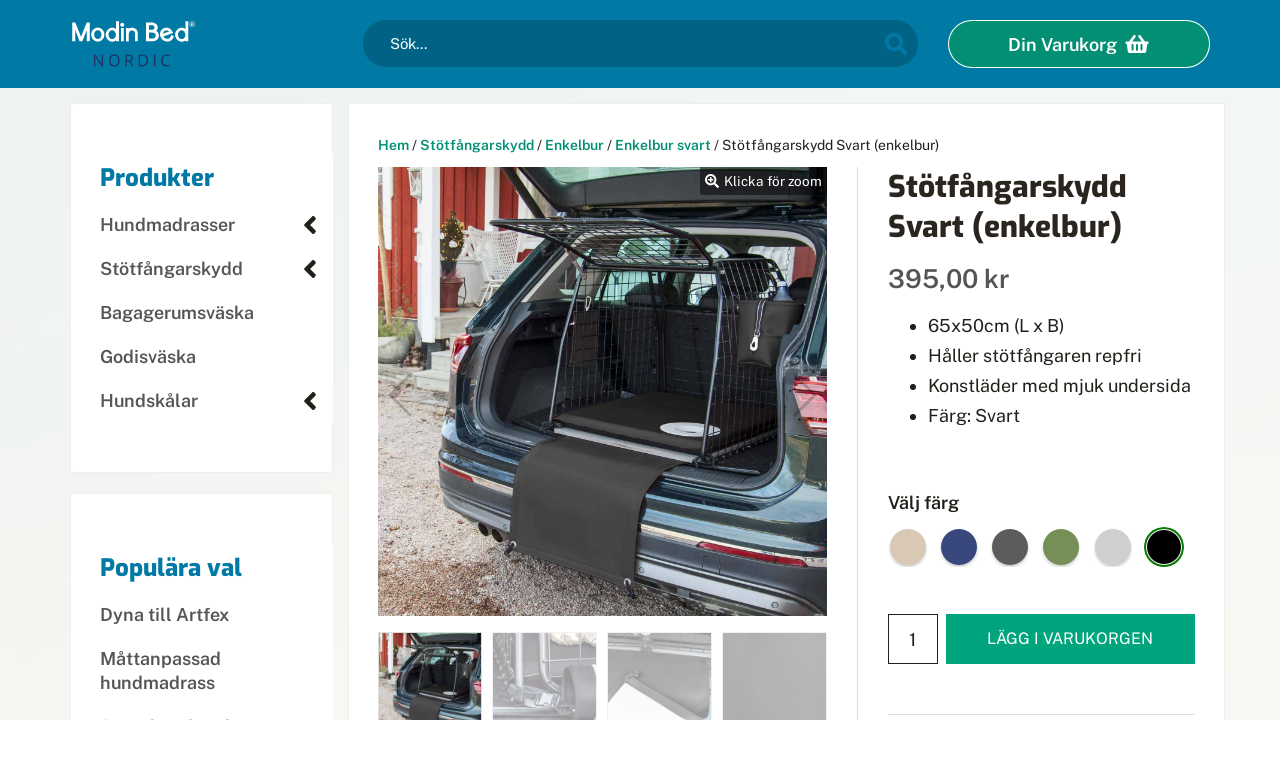

--- FILE ---
content_type: text/html; charset=utf-8
request_url: https://modinbed.se/stotfangarskydd-hund/enkelbur/svart
body_size: 25186
content:
<!DOCTYPE html>
<html lang="sv-se" dir="ltr">
<head>
<!-- Google Tag Manager -->
<script>(function(w,d,s,l,i){w[l]=w[l]||[];w[l].push({'gtm.start':new Date().getTime(),event:'gtm.js'});var f=d.getElementsByTagName(s)[0],j=d.createElement(s);j.async=true;j.src="https://load.metrics.modinbed.se/215rsdhzclv.js?"+i;f.parentNode.insertBefore(j,f);})(window,document,'script','dataLayer','cnzdjn=aWQ9R1RNLU44M043Q1Q%3D&page=1');</script>
<!-- End Google Tag Manager -->
<script>
  var cookieValue = '';
  var match = document.cookie.match('(^|;)\\s*n3t_cc\\s*=\\s*([^;]+)');
  if (match) {
    cookieValue = match.pop();
  }

  if (cookieValue.includes('analytics')) {
    gtag('consent', 'update', {'analytics_storage': 'granted'});
  }
  if (cookieValue.includes('marketing')) {
    gtag('consent', 'update', {'ad_storage': 'granted', 'ad_user_data': 'granted', 'ad_personalization': 'granted'});
  }

  window.dataLayer = window.dataLayer || [];
  dataLayer.push({
    'event': 'cookie_consent_update'
  });
</script>

  <meta name="viewport" content="width=device-width, initial-scale=1.0" />
	<meta charset="utf-8">
	<meta name="keywords" content="Stötfångarskydd, Svart, (enkelbur)">
	<meta name="robots" content="index, follow">
	<meta name="title" content="Stötfångarskydd Svart (enkelbur)">
	<meta name="description" content="Modin Bed Nordic - Stötfångarskydd Svart (enkelbur)">
	<meta name="generator" content="Joomla! - Open Source Content Management">
	<title>Modin Bed Nordic - Stötfångarskydd Svart (enkelbur)</title>
	<link href="https://modinbed.se/stotfangarskydd-hund/enkelbur/svart" rel="canonical">
	<link href="/favicon.ico" rel="icon" type="image/vnd.microsoft.icon">
<link href="/media/vendor/joomla-custom-elements/css/joomla-alert.min.css?0.2.0" rel="stylesheet" />
	<link href="/plugins/system/customfieldsforallbase/view/frontend/css/style.css" rel="stylesheet" />
	<link href="/templates/klock/css/jquery.fancybox-1.3.4.css?vmver=2e4ba074" rel="stylesheet" />
	<style>
				.menu-header,
				.navbar li a,
				div.res_a_s div.vm_ajax_search_header2 {
					background-color: #ffffff;
				}

				div#vmMainPageOPC .continue_link_ice span, 
				div#vmMainPageOPC .continue_link span,
				div#vmMainPageOPC a:active {
					color: #ffffff;
				}

				#sidebar .nav-child li a,
				.all-categories .nav-child li a,
				.bottom .nav-pills > li.current > a,
				.bottom .nav-pills > li.active > a,
				.bottom.navbar li a  {
					color: #ffffff;
				}

				@media (min-width: 768px) {

					.btn-primary:hover {
						background-color: #ffffff;
					}
				}
			</style>
	<style>
				.footer i,
				i.text-success
				 {
					color: #007aa5;	
				}
			</style>
	<style>
				header,
				.bottom .products-in-cart
				{
					background-color: #007aa5;	
				}
				
				.bottom.navbar-default,
				.bottom .nav-pills,
				.bottom .nav-pills > li.current > a,
				.bottom .nav-pills > li.active > a,
				.bottom.navbar li a
				{
					background-color: #015a79;
				}

				.menu-header
				{
					color: #007aa5;
				}
					
			</style>
	<style>
				.header .cart-link a
				 {
					color: #ffffff;	
				}
			</style>
	<style>
				.navbar li a,
				div#vmMainPageOPC span#confirmbtn,
				div.opc_menu_active, 
				div.opc_heading,
				span.parent-arrow,
				span.has_next,
				a.product_lnk_ajax,
				.nav-pills > li.active > a
				 {
					color: #555555;	
				}
			</style>
	<style>
				span.parent-arrow
				 {
					background-color: #ffffff;	
				}
			</style>
	<style>
				#sidebar .nav-child li a
				 {
					background-color: #f4f8fc;	
				}
			</style>
	<style>
				#sidebar .nav-child li a
				 {
					color: #555555;	
				}
			</style>
	<style>
				#basket_container .op_basket_row .opc_total_price, 
				div#basket_container div.op_basket_row div.op_col5_3 {
					color: #00a57e;
				}

				.btn-primary,
				#onepage_main_div .field_wrapper #confirmbtn_button,
				input.addtocart-button,
				.header .products-in-cart {
					background-color: #00a57e;
				}
			</style>
	<style>
				.product-price {
					color: #555555;
				}
			</style>
	<style>
				.browse-view .product-price {
					color: #555555;
				}
			</style>
	<style>
				#onepage_main_div input[type="button"].opc_euvat_button,
				div.opc_menu_active, 
				div.opc_heading {
					background-color: #565958;
				}
				
				div.opc_arrow {
					border-left: 20px solid #565958;
				}
			</style>
	<style>
				div.opc_heading span.opc_title,
				#onepage_main_div div.opc_menu_active button span.opc_title,
				div#vmMainPageOPC button.button_checkbox_ed span, 
				div#vmMainPageOPC button.button_checkbox_uned span {
					color: #eeeeee;
				}
			</style>
	<style>
				a,
				.category-view > .category-view .spacer a,
				.browse-view .product > a:hover h3,
				.productdetails-view .nav.nav-tabs li.active a,
				.browse-view span.addtocart-button-disabled, 
				.featured-view span.addtocart-button-disabled, 
				.discontinued-view span.addtocart-button-disabled, 
				.latest-view span.addtocart-button-disabled, 
				.topten-view span.addtocart-button-disabled, 
				.recent-view span.addtocart-button-disabled, 
				.related-products-view span.addtocart-button-disabled, 
				.browse-view span.addtocart-button-disabled, 
				.addtocart-button-disabled 
				{
					color: #038f73;
				}
				
				.category-view > .category-view .spacer a
				{
					border-color: #038f73;
				}
				
				.header .cart-link a,
				.btn.btn-primary.showcart
				{
					background-color: #038f73;
				}
			</style>
	<style>
				@media (min-width: 768px) {

					a:hover,
					div#vmMainPageOPC a:hover
					{
						color: #027a6a;
					}

					.btn:hover,
					.header .cart-link a:hover,
					.addtocart-button input:hover {
						background-color: #027a6a;
						color: #fff;
						text-decoration: none;
					}
				}
			</style>
	<style>
				h1,
				div#vmMainPageOPC h1,
				.spacer .vm-product-media-container a {
					color: #2b251f;
				}
			</style>
	<style>
				h2,
				div#vmMainPageOPC h2,
				.browse-view .prodtitle h2
				{
					color: #2b251f;
				}
			</style>
	<style>
				h3,
				div#vmMainPageOPC h3,
				.modal-title,
				.filled .modal-title {
					color: #2b251f;		
				}
			</style>
	<style>
				h4, h5, h6 {
					color: #565958;	
				}
			</style>
	<style>
				body,
				div#basket_container div.op_basket_row div.op_col1,
				div#basket_container div.op_basket_row div.op_col2,
				div#basket_container div.op_basket_row div.op_col2_2,
				div#basket_container div.op_basket_row div.op_col2_2 h3 a,
				div#basket_container div.op_basket_row div.op_col2_2 .vm-customfield-cart,
				div#basket_container div.op_basket_row div.op_col2_3,
				div#basket_container div.op_basket_row div.op_col3,
				div#basket_container div.op_basket_row div.op_col4, 
				div#basket_container div.op_basket_row div.op_col6, 
				div#basket_container div.op_basket_row div.op_col5, 
				div#basket_container div.op_basket_row div.op_col7, 
				div#basket_container div.op_basket_row div.op_col5_3, 
				div#basket_container div.op_basket_row div.op_col2_6,
				#basket_container .opc_PricesalesPrice
				{
				color: #1e2019;
				}
			</style>
	<style>
				.footer {
					background-color: #007aa5;
				}
			</style>
	<style>
				.footer {
					color: #ffffff;
				}
			</style>
	<style>
				.footer .panel-title,
				.footer .footer-header {
					color: #ffffff;
				}
			</style>
	<style>
				.footer a {
					color: #ffffff;
					font-weight: 400;
				}
			</style>
<script src="/media/vendor/jquery/js/jquery.min.js?3.6.3"></script>
	<script src="/media/legacy/js/jquery-noconflict.min.js?04499b98c0305b16b373dff09fe79d1290976288"></script>
	<script type="application/json" class="joomla-script-options new">{"joomla.jtext":{"ERROR":"fel","MESSAGE":"Meddelande","NOTICE":"OBS","WARNING":"Varning","JCLOSE":"Close","JOK":"OK","JOPEN":"Open"},"system.paths":{"root":"","rootFull":"https:\/\/modinbed.se\/","base":"","baseFull":"https:\/\/modinbed.se\/"},"csrf.token":"cdbcbba9e48aa3fff69727a120382a07"}</script>
	<script src="/media/system/js/core.min.js?576eb51da909dcf692c98643faa6fc89629ead18"></script>
	<script src="/media/vendor/bootstrap/js/bootstrap-es5.min.js?5.2.3" nomodule defer></script>
	<script src="/media/system/js/messages-es5.min.js?44e3f60beada646706be6569e75b36f7cf293bf9" nomodule defer></script>
	<script src="/media/vendor/bootstrap/js/alert.min.js?5.2.3" type="module"></script>
	<script src="/media/vendor/bootstrap/js/button.min.js?5.2.3" type="module"></script>
	<script src="/media/vendor/bootstrap/js/carousel.min.js?5.2.3" type="module"></script>
	<script src="/media/vendor/bootstrap/js/collapse.min.js?5.2.3" type="module"></script>
	<script src="/media/vendor/bootstrap/js/dropdown.min.js?5.2.3" type="module"></script>
	<script src="/media/vendor/bootstrap/js/modal.min.js?5.2.3" type="module"></script>
	<script src="/media/vendor/bootstrap/js/offcanvas.min.js?5.2.3" type="module"></script>
	<script src="/media/vendor/bootstrap/js/popover.min.js?5.2.3" type="module"></script>
	<script src="/media/vendor/bootstrap/js/scrollspy.min.js?5.2.3" type="module"></script>
	<script src="/media/vendor/bootstrap/js/tab.min.js?5.2.3" type="module"></script>
	<script src="/media/vendor/bootstrap/js/toast.min.js?5.2.3" type="module"></script>
	<script src="/media/system/js/messages.min.js?7425e8d1cb9e4f061d5e30271d6d99b085344117" type="module"></script>
	<script src="/plugins/vmcustom/customfieldsforall/assets/js/customfields_fe.js"></script>
	<script src="/components/com_virtuemart/assets/js/vmsite.js?vmver=2e4ba074"></script>
	<script src="/templates/klock/js/fancybox/jquery.fancybox-1.3.4.pack.js?vmver=1.3.4"></script>
	<script src="/components/com_virtuemart/assets/js/vmprices.js?vmver=2e4ba074"></script>
	<script src="/plugins/vmcustom/stockablecustomfields/assets/js/stockables_fe.js" defer></script>
	<script src="/components/com_virtuemart/assets/js/dynupdate.js?vmver=2e4ba074"></script>
	<script src="https://modinbed.se/components/com_onepage/assets/js/opcping.js?opcver=2Z0Z440Z011223"></script>
	<script src="/templates/klock/js/template.js?484fcd68c2fe381ac156de02f2e17112" defer></script>
	<script src="/templates/klock/js/jquery.zoom.min.js?484fcd68c2fe381ac156de02f2e17112"></script>
	<script src="/templates/klock/js/swiper.min.js?484fcd68c2fe381ac156de02f2e17112"></script>
	<script src="/modules/mod_virtuemart_cart/assets/js/update_cart.js?vmver=2e4ba074"></script>
	<script>!function(e,n,t){function o(e,n){return typeof e===n}function s(){var e,n,t,s,i,a,r;for(var u in l)if(l.hasOwnProperty(u)){if(e=[],n=l[u],n.name&&(e.push(n.name.toLowerCase()),n.options&&n.options.aliases&&n.options.aliases.length))for(t=0;t<n.options.aliases.length;t++)e.push(n.options.aliases[t].toLowerCase());for(s=o(n.fn,"function")?n.fn():n.fn,i=0;i<e.length;i++)a=e[i],r=a.split("."),1===r.length?Modernizr[r[0]]=s:(!Modernizr[r[0]]||Modernizr[r[0]]instanceof Boolean||(Modernizr[r[0]]=new Boolean(Modernizr[r[0]])),Modernizr[r[0]][r[1]]=s),f.push((s?"":"no-")+r.join("-"))}}function i(e){var n=c.className,t=Modernizr._config.classPrefix||"";if(d&&(n=n.baseVal),Modernizr._config.enableJSClass){var o=new RegExp("(^|\s)"+t+"no-js(\s|$)");n=n.replace(o,"$1"+t+"js$2")}Modernizr._config.enableClasses&&(n+=" "+t+e.join(" "+t),d?c.className.baseVal=n:c.className=n)}function a(){return"function"!=typeof n.createElement?n.createElement(arguments[0]):d?n.createElementNS.call(n,"http://www.w3.org/2000/svg",arguments[0]):n.createElement.apply(n,arguments)}function r(e,n){if("object"==typeof e)for(var t in e)p(e,t)&&r(t,e[t]);else{e=e.toLowerCase();var o=e.split("."),s=Modernizr[o[0]];if(2==o.length&&(s=s[o[1]]),"undefined"!=typeof s)return Modernizr;n="function"==typeof n?n():n,1==o.length?Modernizr[o[0]]=n:(!Modernizr[o[0]]||Modernizr[o[0]]instanceof Boolean||(Modernizr[o[0]]=new Boolean(Modernizr[o[0]])),Modernizr[o[0]][o[1]]=n),i([(n&&0!=n?"":"no-")+o.join("-")]),Modernizr._trigger(e,n)}return Modernizr}var f=[],l=[],u={_version:"3.6.0",_config:{classPrefix:"",enableClasses:!0,enableJSClass:!0,usePrefixes:!0},_q:[],on:function(e,n){var t=this;setTimeout(function(){n(t[e])},0)},addTest:function(e,n,t){l.push({name:e,fn:n,options:t})},addAsyncTest:function(e){l.push({name:null,fn:e})}},Modernizr=function(){};Modernizr.prototype=u,Modernizr=new Modernizr;var c=n.documentElement,d="svg"===c.nodeName.toLowerCase();Modernizr.addTest("inlinesvg",function(){var e=a("div");return e.innerHTML="<svg/>","http://www.w3.org/2000/svg"==("undefined"!=typeof SVGRect&&e.firstChild&&e.firstChild.namespaceURI)});var p;!function(){var e={}.hasOwnProperty;p=o(e,"undefined")||o(e.call,"undefined")?function(e,n){return n in e&&o(e.constructor.prototype[n],"undefined")}:function(n,t){return e.call(n,t)}}(),u._l={},u.on=function(e,n){this._l[e]||(this._l[e]=[]),this._l[e].push(n),Modernizr.hasOwnProperty(e)&&setTimeout(function(){Modernizr._trigger(e,Modernizr[e])},0)},u._trigger=function(e,n){if(this._l[e]){var t=this._l[e];setTimeout(function(){var e,o;for(e=0;e<t.length;e++)(o=t[e])(n)},0),delete this._l[e]}},Modernizr._q.push(function(){u.addTest=r}),Modernizr.addTest("svgasimg",n.implementation.hasFeature("http://www.w3.org/TR/SVG11/feature#Image","1.1")),s(),i(f),delete u.addTest,delete u.addAsyncTest;for(var g=0;g<Modernizr._q.length;g++)Modernizr._q[g]();e.Modernizr=Modernizr}(window,document);</script>
	<script>if (!Modernizr.svgasimg) { 
                                jQuery('img[src$=".svg"]').each(function() {
                                    jQuery(this).attr("src", jQuery(this).attr("src").replace(".svg", ".png"));
                                });
                            };</script>
	<script>var loadDeferredStyles = function() {
                              var addStylesNode = document.getElementById("deferred-styles");
                              var replacement = document.createElement("div");
                              replacement.innerHTML = addStylesNode.textContent;
                              document.body.appendChild(replacement)
                              addStylesNode.parentElement.removeChild(addStylesNode);
                            };
                            var raf = window.requestAnimationFrame || window.mozRequestAnimationFrame ||
                                window.webkitRequestAnimationFrame || window.msRequestAnimationFrame;
                            if (raf) raf(function() { window.setTimeout(loadDeferredStyles, 0); });
                            else window.addEventListener('load', loadDeferredStyles);</script>
	<script>//<![CDATA[ 
if (typeof Virtuemart === "undefined"){
	var Virtuemart = {};}
var vmSiteurl = 'https://modinbed.se/' ;
Virtuemart.vmSiteurl = vmSiteurl;
var vmLang = '&lang=sv';
Virtuemart.vmLang = vmLang; 
var vmLangTag = 'sv';
Virtuemart.vmLangTag = vmLangTag;
var Itemid = "";
Virtuemart.addtocart_popup = "1" ; 
var vmCartError = Virtuemart.vmCartError = "Fel uppstod när kundvagnen uppdaterades.";
var usefancy = true; //]]>
</script>
	<noscript id="deferred-styles"><link rel="stylesheet" type="text/css" href="/templates/klock/css/bootstrap.min.css"/>
                                                                    <link rel="stylesheet" type="text/css" href="/templates/klock/css/swiper.min.css"/>
                                                                    <link rel="stylesheet" type="text/css" href="/templates/klock/css/template.min.css"/>
                                                                    </noscript>


	<!-- Favicon -->
	<link rel="apple-touch-icon" sizes="180x180" href="/templates/klock/apple-touch-icon.png">
	<link rel="icon" type="image/png" sizes="32x32" href="/templates/klock/favicon-32x32.png">
	<link rel="icon" type="image/png" sizes="16x16" href="/templates/klock/favicon-16x16.png">
	<link rel="manifest" href="/templates/klock/site.webmanifest">
	<link rel="shortcut icon" href="/templates/klock/favicon.ico">
    
	<!-- Fonts -->
	<link rel="preload" href="/templates/klock/fonts/exo-v11-latin-800.woff2" as="font" crossorigin="anonymous">
    <link rel="preload" href="/templates/klock/fonts/public-sans-v4-latin-regular.woff2" as="font" crossorigin="anonymous">
    <link rel="preload" href="/templates/klock/fonts/public-sans-v4-latin-italic.woff2" as="font" crossorigin="anonymous">
    <link rel="preload" href="/templates/klock/fonts/public-sans-v4-latin-600.woff2" as="font" crossorigin="anonymous">
    <link rel="preload" href="/templates/klock/fonts/public-sans-v4-latin-600italic.woff2" as="font" crossorigin="anonymous">

	<style>
    
    /* Exo Extra Bold */
    @font-face {
        font-family: "Exo";
        font-style: normal;
        font-weight: 800;
        src: local("Exo Extra Bold"), local("Exo-Extra-Bold"), url("/templates/klock/fonts/exo-v11-latin-800.woff2") format("woff2");
        font-display: swap;
    }

    /* Public Sans Regular */
    @font-face {
        font-family: "Public Sans";
        font-style: normal;
        font-weight: 400;
		src: local("Public Sans Regular"), local("Public-Sans-Regular"), url("/templates/klock/fonts/public-sans-v4-latin-regular.woff2") format("woff2");
        font-display: swap;
    }
    
    /* Public Sans Italic */
    @font-face {
        font-family: "Public Sans";
        font-style: italic;
        font-weight: 400;
        src: local("Public Sans Italic"), local("Public-Sans-Italic"), url("/templates/klock/fonts/public-sans-v4-latin-italic.woff2") format("woff2");
        font-display: swap;
    }
    
    /* Public Sans Semi Bold */
    @font-face {
        font-family: "Public Sans";
        font-style: normal;
        font-weight: 600;
        src: local("Public Sans Semi Bold"), local("Public-Sans-Semi-Bold"), url("/templates/klock/fonts/public-sans-v4-latin-600.woff2") format("woff2");
        font-display: swap;
    }
    
    /* Public Sans Semi Bold Italic */
    @font-face {
        font-family: 'Public Sans';
        font-style: italic;
        font-weight: 600;
        src: local("Public Sans Semi Bold Italic"), local("Public-Sans-Semi-Bold-Italic"), url("/templates/klock/fonts/public-sans-v4-latin-600italic.woff2") format("woff2");
        font-display: swap;
    }

		* {
			-webkit-box-sizing: border-box;
			-moz-box-sizing: border-box;
			box-sizing: border-box;
		}
		
		*:before,
		*:after {
			-webkit-box-sizing: border-box;
			-moz-box-sizing: border-box;
			box-sizing: border-box;
		}
		
		html {
			font-size: 62.5%;
		}
		
		p {
			line-height: 3rem;
			margin: 0px;
			padding-bottom: 2rem;
		}
		
		img {
			max-width: 100%;
			height: auto;
		}
		
		body {
			color: #1E2019;
			font-size: 1.6rem;
			font-family: 'Public Sans', sans-serif;
			font-weight: 400;
			line-height: 2.4rem;
		}
		
		 h1,h2,h3,h4,h5,h6,.h1,.h2, .footer .panel-title {
			font-family: 'Exo', sans-serif;
			font-weight: 800;
		}
		
		.container {
			padding-right: 15px;
			padding-left: 15px;
			margin-right: auto;
			margin-left: auto;
		}
		
		.row {
			margin-right: -15px;
			margin-left: -15px;
		}
		
		.col-xs-1, .col-sm-1, .col-md-1, .col-lg-1, .col-xs-2, .col-sm-2, .col-md-2, .col-lg-2, .col-xs-3, .col-sm-3, .col-md-3, .col-lg-3, .col-xs-4, .col-sm-4, .col-md-4, .col-lg-4, .col-xs-5, .col-sm-5, .col-md-5, .col-lg-5, .col-xs-6, .col-sm-6, .col-md-6, .col-lg-6, .col-xs-7, .col-sm-7, .col-md-7, .col-lg-7, .col-xs-8, .col-sm-8, .col-md-8, .col-lg-8, .col-xs-9, .col-sm-9, .col-md-9, .col-lg-9, .col-xs-10, .col-sm-10, .col-md-10, .col-lg-10, .col-xs-11, .col-sm-11, .col-md-11, .col-lg-11, .col-xs-12, .col-sm-12, .col-md-12, .col-lg-12 {
			position: relative;
			min-height: 1px;
			padding-right: 15px;
			padding-left: 15px;
		}
		
		.vmgroup .product.col-sm-4,
		.vmgroup .product.col-xs-6,
		.category-view .product.col-sm-4,
		.category-view .product.col-xs-6 {
			padding: 5px;
		}
		
		@media (min-width: 1200px) {
			.vmgroup .product.col-lg-4,
			.category-view .product.col-sm-4 {
				padding: 15px;
			}
		}
		
		.col-xs-1, .col-xs-2, .col-xs-3, .col-xs-4, .col-xs-5, .col-xs-6, .col-xs-7, .col-xs-8, .col-xs-9, .col-xs-10, .col-xs-11, .col-xs-12 {
			float: left;
		}
		
		.col-xs-12 {
			width: 100%;
		}
		
		.col-xs-11 {
			width: 91.66666667%;
		}
		
		.col-xs-10 {
			width: 83.33333333%;
		}
		
		.col-xs-6 {
			width: 50%;
		}
		
		.col-xs-3 {
			width: 25%;
		}
		
		.col-xs-offset-3 {
			margin-left: 25%;
		}
		
		.col-xs-offset-1 {
			margin-left: 8.33333333%;
		}
		
		.header {
			height: 88px;
			margin-bottom: 0px;
		}
		
		h1,
		.h1 {
			font-size: 3.4rem;
			line-height: 4.2rem;
		}
		
		.h1 {
			margin-bottom: 3rem;
		}
		
		h1, h2, h3, h4 {
			margin-top: 10px;
			margin-bottom: 10px;
		}
		
		h2 {
			font-size: 2.8rem;
			line-height: 3.5rem;
		}

		h3 {
			font-size: 2.2rem;
			line-height: 2.75rem;
		}
		
		li {
			padding-bottom: 8px;
			line-height: 3rem;
		}
		
		select {
			-webkit-appearance: none;
			-moz-appearance: none;
			appearance: none;
		}
		
		.pb {
			padding-bottom: 50px;
		}

		.pb25 {
			padding-bottom: 25px;
		}
		
		.pt {
			padding-top: 50px;
		}
		
		.pt25 {
			padding-top: 25px;
		}		
		
		.mt25 {
			margin-top: 25px;
		}
		
		.mt {
			margin-top: 50px;
		}
		
		a,
		.klockarticle .article-info a,
		.klockarticle sup a {
			text-decoration: none;
			font-weight: 600;
		}
		
		.current > a,
		.category_description a,
		.tab-content a,
		.klockarticle a {
			text-decoration: underline;
		}
				
		input[type="search"] {
			-webkit-box-sizing: border-box;
			-moz-box-sizing: border-box;
			box-sizing: border-box;
			-webkit-appearance: none;
			appearance: none;
		}
		
		.btn {
			display: inline-block;
			margin-bottom: 0;
			font-weight: normal;
			text-align: center;
			white-space: nowrap;
			vertical-align: middle;
			-ms-touch-action: manipulation;
			touch-action: manipulation;
			cursor: pointer;
			background-image: none;
			border: 1px solid transparent;
			padding: 6px 12px;
			font-size: 14px;
			line-height: 1.42857143;
			border-radius: 4px;
			-webkit-user-select: none;
			-moz-user-select: none;
			-ms-user-select: none;
			user-select: none;
		}
		
		.btn-lg,
		.btn-group-lg > .btn {
			padding: 10px 16px;
			font-size: 1.8rem;
			line-height: 1.3333333;
			border-radius: 6px;
		}
		
		.btn-secondary,
		a.btn-secondary	{
			font-weight: 600;
			color: #ffffff;
			background-color: #00a57e;
			border-radius: 30px;
			border: 0px;
		}

			.btn-secondary.btn-lg {
				padding: 15px 32px;
			}
			
			a.btn-secondary img {
				width: 18px;
				height: 18px;
				margin-bottom: 4px;
				margin-right: 8px;
			}
			
		a.btn-secondary {
			box-shadow: 0 0 0 0 rgba(0, 165, 126, 1);
			transform: scale(1);
			animation: pulse 2s infinite;
		}
		
		/* Pulse effect */
		@keyframes pulse {
			0% {
				transform: scale(0.95);
				box-shadow: 0 0 0 0 rgba(0, 165, 126, 0.7);
			}

			70% {
				transform: scale(1);
				box-shadow: 0 0 0 10px rgba(0, 165, 126, 0);
			}

			100% {
				transform: scale(0.95);
				box-shadow: 0 0 0 0 rgba(0, 165, 126, 0);
			}
		}		
			
		.no-padding {
			padding: 0px !important;
		}
		
		.breadcrumbs {
			font-size: 1.4rem;
			border-radius: 0px;
			background-color: transparent;
			padding: 0px;
			margin: 0 0 10px 0;	
		}
		
		.header .searchcontainer {
			padding-top: 0px;
			padding-bottom: 0px;
			padding-top: 20px;
		}
		
			.searchcontainer .search {
				background-color: #006284;
				border-radius: 40px;
			}
				

			.searchcontainer .inputbox {
				padding: 12.5px;
				margin-left: 15px;
				margin-right: 25px;
				background-color: transparent;
				border: 0px;
				color: #ffffff;
				font-size: 1.5rem;
				line-height: 2.2rem;
			}
			
				.searchcontainer input::placeholder {
					color: #fff !important;
				}
				
				.searchcontainer input::-webkit-input-placeholder {
					color: #fff !important;
				}
				
				.searchcontainer input::-moz-placeholder {
					color: #fff !important;
				}
				
				.searchcontainer input:-ms-input-placeholder {
					color: #fff !important;
				}
				
				.searchcontainer input:-moz-placeholder {
					color: #fff !important;
				}
				
			.searchcontainer .button {
				position: absolute;
				top: 32px;
				right: 25px;
				font-size: 2.2rem;
				background-color: transparent;
				border: 0px;
				color: #007aa5;
			}

		.header .logo {
			height: 88px;
			text-align: center;
		}

			.logo a {
				display: inline-block;
			}

				.logo img {
					width: auto;
					height: 48px;
					margin-top: 20px;
				}
				
			.header .cart-link .cart-button-container {
				display:block; 
				width:100%; 
				text-align:center; 
				margin-top:20px;
			}

			.header .cart-link a {
				color: #ffffff;
				display: inline-block;
				width: 100%;
				height: 48px;
				padding-top: 12.5px;
				padding-bottom: 12.5px;
				border-radius: 40px;
				border-width: 0px;
				box-shadow: inset 0px 0px 0px 1px #fff;
			}

				.header .cart-link a img {
					width: 24px;
					height: 18px;
					margin-bottom: 3px;
					margin-left: 4px;
				}
				
		#content {
			min-height: 900px;
			background-color: #fff;
			margin-top: 15px;
			overflow: hidden;
			padding-bottom: 200px;
		}
        
		.moduletable.breadcrumbs-custom {
			padding-bottom: 15px;
		}
		
		#aside {
			position: fixed;
			visibility: hidden;
			z-index: 999;
			top: 0px;
			right: -300px;
			width: 300px;
			height: 100%;
			background-color: white;
			display: block;
			border-left: 1px solid #EEE;
		}
		
		#mobile-menu {
			position: fixed;
			visibility: hidden;
			z-index: 990;
			top: 0px;
			left: -300px;
			width: 300px;
			height: calc(100% - 75px);
			background-color: white;
		}		
		
		@media (min-width: 768px) {
			
			body {
				font-size: 1.8rem;
			}
			
			#content {
				box-shadow: inset 0px 0px 0px 1px #eee;
			}
			
			body.itemid-257 #content {
				box-shadow: inset 0px -1px 0px 1px #eee;
			}
				
			
		}
	   /*========================= MENUS =========================*/

		.nav {
			padding-left: 0;
			margin-bottom: 0;
			list-style: none;
		}
		.nav li {
			line-height: 2.4rem;
		}
		
		.nav > li {
			position: relative;
			display: block;
		}
		
		.nav > li > a {
			position: relative;
			display: block;
			padding: 10px 15px;
		}
		
		.nav-pills > li {
			float: left;
		}
		
		.nav-pills > li > a {
			border-radius: 4px;
		}
		
		.nav-pills > li + li {
			margin-left: 2px;
		}
		
		.nav-pills > li.active > a,
		.nav-pills > li.active > a:focus {
			color: #ffffff;
			background-color: #337ab7;
		}
		
		.nav-stacked > li,
		.product-short-description li {
			float: none;
			padding: 0px;
		}
		
		.nav-stacked > li + li {
			margin-left: 0;
		}
		
		.navbar {
			position: relative;
			min-height: 50px;
			margin-bottom: 20px;
			border: 1px solid transparent;
			border-radius: 0px;
		}
		
		.navbar-default {
			border: 0px solid;
			background-color: #ffffff;
			background-image: none;
		}
		
		.navbar-fixed-top,
		.navbar-fixed-bottom {
			position: fixed;
			right: 0;
			left: 0;
			z-index: 1030;
		}
		
		.navbar-fixed-bottom {
			bottom: 0;
			margin-bottom: 0;
			border-width: 1px 0 0;
		}
		
		.nav-tabs li {
			padding: 0px
		}
		
		.panel-title {
			margin-top: 0;
			margin-bottom: 0;
			font-size: 16px;
			color: inherit;
		}
		
		#sidebar .navbar-default,
		#sidebar .trustmodule {
			box-shadow: 0px;
		}
		
		#sidebar .navbar li.item-172 a {
			color: #de6b48;
		}
		
		.menu-header {
			padding: 10px 15px;
		}
		
		h3.menu-header,
		.view-article h3.menu-header {
			margin: 0px;
		}

		#sidebar .nav-stacked > li > a,
		#sidebar .nav-stacked > li > .nav-header {
			position: relative;
			display: block;
			padding: 10px 15px;
		}

		#sidebar .nav-stacked li.current > a {
			text-decoration: none;
		}

		.navbar li a,
		.nav-stacked > li+li {
			margin-top: 0px;
		}

			#sidebar .nav-child {
				display: none;
				margin-left: -15px;
			}

				#sidebar .nav-child li a {
					padding: 6px 15px;
					text-indent: 20px;
					font-size: 1.6rem;
				}
				
				#sidebar .nav-child li a {
					border-left: 1px solid rgba(255,255,255,0.6);
					border-right: 1px solid rgba(255,255,255,0.6);
				}

				span.parent-arrow {
					position: absolute;
					z-index: 2;
					top: 0px;
					right: 0px;
					border-radius: 0px;
					height: 44px;
					padding: 13px 6px;
				}

					span.parent-arrow img {
						-webkit-transition: -webkit-transform .2s ease-in-out;
						-moz-transition: -moz-transform .2s ease-in-out;
						-ms-transition: -ms-transform .2s ease-in-out;
						transition: transform .2s ease-in-out;
						width: 18px;
						height: 18px;
						position: relative;
						bottom: 4px;
						right: 1px;
					}

					span.parent-arrow img.rotate {
						-webkit-transform: rotate(-90deg);
						-moz-tranform: rotate(-90deg);
						-ms-transform: rotate(-90deg);
						transform: rotate(-90deg);
					}
					
				/* Hide third level parent arrow */
				#sidebar .nav-stacked .nav-stacked .parent-arrow {
					display: none;
				}
					
		/*=================== BOTTOM MENU ===================*/

			.bottom.navbar-default,
			.bottom .nav-pills {
				border: 0px solid;
				height: 75px;
			}

				.bottom ul.nav-pills {
					text-align: center;
					padding-top: 5px;
				}

					.bottom .nav-pills li {
						float: none;
						display: inline-block;
						margin: 0px 4px;
					}

					.bottom .nav-pills > li > a,
					.bottom .cart-link a {
						border-radius: 0px;
						text-align: center;
						padding: 10px 0px 0px 0px;
						min-width: 58px;
						display: block;
					}

					.bottom .nav-pills > li.current > a {
						text-decoration: underline;
					}

					.bottom .cart-link img {
							display: block;
							width: 24px;
							height: 24px;
							margin: 0 auto;
					}
						
					.bottom a.mobile-menu::before,
					.bottom a.products::before,
					.bottom a.search::before {
						content: "";
						display: block;
						width: 24px;
						height: 24px;
						margin: 0 auto;
						background-repeat: no-repeat;
					}
					
						.inlinesvg .bottom a.mobile-menu::before {
							background-image: url("/images/icons/bars-white.svg");
						}
						
							.no-inlinesvg .bottom a.mobile-menu::before {
								background-image: url("/images/icons/bars-white.png");
							}
						
						.inlinesvg .bottom a.products::before {
							background-image: url("/images/icons/paw-white.svg");
						}
						
							.no-inlinesvg .bottom a.products::before {
								background-image: url("/images/icons/paw-white.png");
							}

						.inlinesvg .bottom a.search::before {
							background-image: url("/images/icons/search-white.svg");
						}
						
							.no-inlinesvg .bottom a.search::before {
								background-image: url("/images/icons/search-white.png");
							}

						.bottom .products-in-cart {
							height: 18px;
							width: 18px;
							line-height: 18px;
							text-align: center;
							position: absolute;
							right: 5px;
							top: 5px;
							font-weight: 600;
							z-index: 2;
							font-size: 12px;
							color: #fff;
							background-color: #00a57e;
							border: 1px solid #fff;
							border-radius: 90px;
							display: none;
						}

						.bottom .products-in-cart.open {
							display: inline-block;
						}

			.bottom.navbar .nav-child {
				display: none;
			}
			
			
		/* END BOTTOM MENU */
		
		@media (min-width: 768px) {		

				#sidebar .navbar-default,
				#sidebar .trustmodule {
					box-shadow: inset 0px 0px 0px 1px #eee;
				}
		}

		/* END MENUS */
		
		/*=================== Cookie Hint ===================*/
			#redim-cookiehint{
				width: 100%;
				padding: 7px 5%;
				box-sizing: border-box;
				background-color: #F5F5F5;
				border-bottom: 1px solid #EEE;
				font-size: 14px;
				display: block;
				text-align: center;
				z-index: 9999999;
			}

			#cookiehintinfo {
				margin-right: 12px;
			}

			#redim-cookiehint .cookiecontent{
				font-size: 1.4rem;
				line-height: 2.1rem;
				color: #1E2019;
				display: block;
				text-align: left;
				clear: both;
			}

			#redim-cookiehint .cookiebuttons {
				display: inline-block;
			}

			#redim-cookiehint .clr {
				clear: both;
			}

			#redim-cookiehint .cookiebuttons .btn {
				padding: 5px 10px !important;
				color: #ffffff;
				background-color: green;
				font-size: 1.4rem;
				line-height: 1.6rem;
				cursor: pointer;
				margin-top: 1rem;	
				margin-bottom: 1rem;
			}

			#redim-cookiehint .cookiebuttons a#cookiehintinfo.btn {
				background-color: transparent;
				color: #007aa5;
			}

			#redim-cookiehint.hidden{
				display: none;
				visibility: hidden;
			}

			@media (min-width: 992px) { 
			
				#redim-cookiehint .cookiebuttons .btn{
					margin-top: 2px;	
					margin-bottom: 4px;
				}
			}

			@media (min-width: 1200px) {

				#redim-cookiehint .cookiecontent{
					display: inline-block;
					clear: none;
				}

				#redim-cookiehint .cookiebuttons {
					display: block;
					float: right;
				}
				
				#redim-cookiehint .cookiecontent{
					line-height: 3rem;
				}

			}
			
		/* End Cookie Hint */

		.trustmodule {
			margin-top: 15px;
			margin-bottom: 100px;
			background-color: #fff;
			padding: 15px;
		}

			.trustmodule .textcont {
				display: block;
				line-height: 1.25em;
			}

				.trustmodule .textcont p {
					margin: 0px;
					vertical-align: bottom;
					padding-top: 10px;
					color: #6E7271;
					text-align: center;
				}

			.trustmodule .trustlogo {
				text-align: center;
			}
			
				.trustmodule .trustlogo img {
					width: 110px;
				}
		
		.gallery-top {
			width: 100%;
			height: auto;
		}
		
		.swiper-slide.main {
			cursor: zoom-out;
		}

		.swiper-slide.main.zoomIn {
			cursor: zoom-in;
		}

		.main-image img {
			max-width: 100%;
			width: 100%;
			height:auto;
			display: block;
		}
		
			.gallery-thumbs .swiper-slide {
				opacity: 0.4;
				border: 1px solid #ddd;
			}
			
			.gallery-thumbs .swiper-slide-thumb-active {
				opacity: 1;
			}

			.gallery-thumbs img {
				width: 100%;
				height: auto;
			}
				
		.lead {
			font-weight: 600;
		}

			/*=================== CONTACT FORM ===================*/		

				.contact h2,
				.contact h3 {
					font-size: 2rem;
					margin-top: 4rem;
					margin-bottom: 0;
				}

				.view-contact dt {
					margin-top: 20px;
				}


				.contact-form .control-group {
					display: block;
					width: 100%;
					text-align: left;
					margin-bottom: 10px;
				}

					.contact-form input {
						height: 4.8rem;
						padding: 0px 15px;
						width: 100%;
					}

					.contact-form textarea {
						padding: 15px;
						width: 100%;
					}
					
					.contact-form .control-group.field-spacer > .control-label {
						width: 100%;
					}
						


				/* Send copy text */
				.contact-form fieldset > .control-group:nth-last-child(1) > .control-label > label {
					padding-right: 10px;
				}

				/* Send copy checkbox */
				.contact-form fieldset > .control-group:nth-last-child(1) > .controls {
				}

					.contact-form fieldset > .control-group:nth-last-child(1) > .controls input {
						height: 24px;
						width: 24px;
						vertical-align: middle;
						margin: 0px;
					}
				
				/* Policy */
					.m-0 legend.visually-hidden {
						margin: 0;
					}
					
					.m-0 label.form-check-label {
						margin-top: 20px;
						font-weight: 400;
						font-style: italic;
						text-align: left;
					}
					
					#jform_consentbox-lbl {
						margin-top: 25px;
					}

				/* Send button */
				.control-group.sendbutton,
				.controls.sendbutton {
					width: 100%;
					display: block;
					text-align: center;
				}

				.control-group.sendbutton {
					margin-top: 25px;
				}

			/* === END CONTACT FORM === */

		
		.clearfix:before,
		.clearfix:after,
		.dl-horizontal dd:before,
		.dl-horizontal dd:after,
		.container:before,
		.container:after,
		.container-fluid:before,
		.container-fluid:after,
		.row:before,
		.row:after,
		.form-horizontal .form-group:before,
		.form-horizontal .form-group:after,
		.btn-toolbar:before,
		.btn-toolbar:after,
		.btn-group-vertical > .btn-group:before,
		.btn-group-vertical > .btn-group:after,
		.nav:before,
		.nav:after,
		.navbar:before,
		.navbar:after,
		.navbar-header:before,
		.navbar-header:after,
		.navbar-collapse:before,
		.navbar-collapse:after,
		.pager:before,
		.pager:after,
		.panel-body:before,
		.panel-body:after,
		.modal-header:before,
		.modal-header:after,
		.modal-footer:before,
		.modal-footer:after {
			display: table;
			content: " ";
		}
		.clearfix:after,
		.dl-horizontal dd:after,
		.container:after,
		.container-fluid:after,
		.row:after,
		.form-horizontal .form-group:after,
		.btn-toolbar:after,
		.btn-group-vertical > .btn-group:after,
		.nav:after,
		.navbar:after,
		.navbar-header:after,
		.navbar-collapse:after,
		.pager:after,
		.panel-body:after,
		.modal-header:after,
		.modal-footer:after {
			clear: both;
		}
		
		.pull-right {
			float: right !important;
		}
		
		.hidden {
			display: none !important;
		}
		
		@media (min-width: 768px) {
			
			.container {
				width: 750px;
			}
			
			.col-sm-1, .col-sm-2, .col-sm-3, .col-sm-4, .col-sm-5, .col-sm-6, .col-sm-7, .col-sm-8, .col-sm-9, .col-sm-10, .col-sm-11, .col-sm-12 {
				float: left;
			}
			
			.col-sm-8 {
				width: 66.66666667%;
			}
			
			.col-sm-7 {
				width: 58.33333333%;
			}
			
			.col-sm-5 {
				width: 41.66666667%;
			}
			
			.col-sm-4 {
				width: 33.33333333%;
			}
			
			.col-sm-3 {
				width: 25%;
			}
			
			.col-sm-1 {
				width: 8.33333333%;
			}
			
			.col-sm-offset-1 {
				margin-left: 8.33333333%;
			}
			
			.col-sm-offset-0 {
				margin-left: 0%;
			}
			
			.cover {
				position: relative;
				min-height: 350px;
				background: url("/images/bilder/bakgrund.jpg") no-repeat scroll 0px 100% / cover transparent;	
			}
			
			.cover-layer {
				background-color: rgba(255,255,250,0.8);
			}
			
			h1,
			.h1 {
				font-size: 3.8rem;
				line-height: 4.8rem;
			}
			
			.view-productdetails h1 {
					font-size: 3rem;
					line-height: 4rem;
					margin-top: 0px;
					margin-bottom: 20px;
			}

			h2 {
				font-size: 3rem;
				line-height: 3.75rem;
			}

			h3 {
				font-size: 2.4rem;
				line-height: 3rem;
			}

			h4 {
				font-size: 1.6rem;
				line-height: 2rem;
			}

			h1, h2, h3, h4 {
				margin-top: 10px;
			}
			
			.row.filled .h1 {
				margin-bottom: 3.8rem;
			}
			
			a:hover {
				transition: all ease-in-out 0.2s;
				text-decoration: underline;
			}
			
			.row.full {
				margin: 0 -30px;
			}
			
			.h2-mt {
				margin-top: 7.5rem;
			}
			
			.header .logo {
				text-align: left;
			}
			
			.header div.aj_label_wrapper.ajax_search_pro {
				position: relative; 
				height: 48px;
				bottom: 0px;
				clear: both;
			}
			
			.header .cart-link a:hover {
				text-decoration: none;
				color: #fff !important;
				border-color: #07c3c3;
			}
			
			.navbar-fixed-top,
			.navbar-fixed-bottom {
				border-radius: 0;
			}
			
			#sidebar {
				min-height: 800px;
				margin-top: 15px;
			}
			
				#sidebar > .moduletable {
					background-image: none;
					background-color: #fff;
					margin: 0px;
					border-width: 0px;
				}
			
			#content {
				min-height: 1200px;
				margin-bottom: 0px;
				padding: 30px 30px 200px 30px;
			}
			
			.itemid-257 #content {
				padding-top: 0px;
			}
			
			#sidebar a:hover {
				text-decoration: underline;
			}

			#sidebar .nav-stacked > li > .nav-header:hover {
				cursor: pointer;
			}
			
			#sidebar .navbar .nav-child li a:hover {
				box-shadow: inset 0 0 100px 100px rgba(0,0,90,0.05);
			}

			#sidebar .nav-stacked li.current > a:hover {
				text-decoration: underline;
			}

			.navbar li a:hover {
				box-shadow: none;
				background-color: transparent;
			}
			
			span.parent-arrow:hover {
				cursor: pointer;
				box-shadow: inset 0px 0px 0px 1px #ddd;
			}
			
			.view-productdetails .vm-product-media-container {
				padding-right: 30px;
			}
			
			/*=================== CONTACT FORM ===================*/		

				.view-contact dt {
					margin-top: 0px;
				}

				.contact-form .control-group {
					display: block;
					width: 100%;
					text-align: left;
					margin-bottom: 10px;
				}

					.contact-form .control-label {
						display: inline-block;
						text-align: right;
						width: 40%;
						height: 4.8rem;
						line-height: 4.8rem;
						padding-right: 10px;
						vertical-align: top;
					}

					.contact-form .controls {
						display: inline-block;
						width: 55%;
					}

						.contact-form input {
							height: 4.8rem;
							padding: 0px 15px;
							width: 100%;
						}

						.contact-form textarea {
							padding: 15px;
							width: 100%;
						}

					#jform_consentbox-lbl {
						margin-top: 0;
					}

				/* Send copy text */
					.contact-form fieldset > .control-group:nth-last-child(1) > .control-label {
						display: inline-block;
						line-height: 2rem;
						height: 55px;
						padding-top: 7px;
					}

				/* Send copy checkbox */
					.contact-form fieldset > .control-group:nth-last-child(1) > .controls {
						display: inline-block;
						padding-top: 7px;
						height: 55px;
					}

						.contact-form fieldset > .control-group:nth-last-child(1) > .controls input {
							height: 24px;
							width: 24px;
							vertical-align: middle;
							margin: 0px;
						}
					
				/* Send button */
					.control-group.sendbutton,
					.controls.sendbutton {
						width: 100%;
						display: block;
						text-align: center;
					}

					.control-group.sendbutton {
						margin-top: 25px;
					}

			/* === END CONTACT FORM === */

		}
		
		@media only screen /* Ipad portrait mode */
		and (min-device-width: 768px) 
		and (max-device-width: 1024px) 
		and (orientation: portrait) {

			#sidebar {
				font-size: 12px;
			}
			
		} /* End Ipad portrait mode */
		
		@media (min-width: 992px) { 
			
			.container {
				width: 970px;
			}
			
			.col-md-1, .col-md-2, .col-md-3, .col-md-4, .col-md-5, .col-md-6, .col-md-7, .col-md-8, .col-md-9, .col-md-10, .col-md-11, .col-md-12 {
				float: left;
			}
			
			.col-md-9 {
				width: 75%;
			}
			
			.col-md-8 {
				width: 66.66666667%;
			}
			
			.col-md-6 {
				width: 50%;
			}
			
			.col-md-3 {
				width: 25%;
			}
			
			.col-md-offset-2 {
				margin-left: 16.66666667%;
			}
			
			.header {
				height: 88px;
			}
			
		}
		
		@media (min-width: 1200px) { 
		
			.container {
				width: 1170px;
			}   
			
			.header {
				height: 88px;
			}
			
			span.parent-arrow {
				padding: 13px;
			}
			
			.view-productdetails input.addtocart-button {
				font-size: inherit;
			}
			
		}
		
		/** 
		 * HOMEPAGE 
		 **/
			.itemid-257 #content {
				margin-top: 0px;
			}
			
		   /*================ HOME BANNER ================*/
			
			.banner-front {
				display: block;
				margin-top: 1px;
				width: 100%;
				background-color: #ffffff;
				overflow: hidden;
			}

			.homebanner {
				display: block;
				width: 100%;
				text-align: center;
				padding: 0px;
			}
			
			.banner-front .inner-banner {
				padding-top: 50px;
				background-color: #c4e9f2;
			}
			
				.banner-front h1 {
					position: relative;
					margin: 0 0 10px 0;
					z-index: 2;
					display: block;
				}
				
				.banner-front p {
					position: relative;
					z-index: 2;
					display: block;
					padding: 0 15px;
				}
				
				.banner-front .btn {
					position: relative;
					z-index: 2;
					display: inline-block;
					margin: 64px 0;
				}
				
					.banner-front .btn img {
						width: 18px;
						height: 18px;
						margin-bottom: 4px;
						margin-right: 8px;
					}

			.banner-front .banner-beds {
				position: relative;
				z-index: 1;
				height: 285px;
				display: block;
				bottom: 0px;
				margin: 0px auto 0px auto;
			}
			
			.banner-background-mobile {
				position: relative;
				bottom: 0px;
			}
			
				.banner-background-mobile img {
					width: 100%;
					height: auto;
				}

			/* END HOME BANNER */
			
			.swirl-top,
			.swirl-bottom {
				margin: 0 -15px;
				width: calc(100% + 30px);
				height: auto;
				max-width: 200%;
			}
			
			.swirl-top {
				position: relative;
				bottom: -3px;
				vertical-align: bottom;
			}
			
			.swirl-bottom {
				position: relative;
				top: -3px;
				vertical-align: top;
			}
			
			.row.filled {
				background-color: #006284;
			}
			
			.flipped-both {
				transform: scaleX(-1) scaleY(-1);
			}

		/* READ MORE FUNCTIONALITY */

			.read-more-state {
				display: none;
			}

			.read-more-wrap {
				position: relative;
				z-index: 1;
				mix-blend-mode: hard-light;
				margin-bottom: 10px;
			}

			.read-more-wrap::after {
				position: absolute;
				content: "";
				left: 0px;
				top: 0px;
				height: 100%;
				width: 100%;
				background: linear-gradient(transparent, gray);
				pointer-events: none;
			}

			.read-more-target {
				opacity: 0;
				max-height: 0;
				transition: .25s ease;
			}

			.read-more-state:checked ~ .read-more-wrap .read-more-target {
				opacity: 1;
				font-size: inherit;
				max-height: 999em;
			}

			.read-more-state:checked ~ .read-more-wrap {
				mix-blend-mode: normal;
			}

			.read-more-state:checked ~ .read-more-wrap::after {
				height: 0%;
				width: 0%;
			}

			.read-more-state ~ .read-more-trigger:before {
				content: 'Visa mer';
			}

			.read-more-state:checked ~ .read-more-trigger:before {
				content: 'Visa mindre';
			}

			.read-more-trigger {
				cursor: pointer;
				display: inline-block;
				padding: 5px 15px;
				color: #666;
				font-size: 1.8rem;
				line-height: 2;
				border: 1px solid #ddd;
				border-radius: .4rem;
				position: relative;
				z-index: 3;
				margin-bottom: 25px;
			}

		/* END READ MORE FUNCTIONALITY */
			
			@media (min-width: 768px) {
				
				.banner-front {
					height: 490px;
					box-shadow: inset 0px 1px 0px 1px #eee;
				}

				.homebanner {
					height: 425px;
					padding: 0px;
					background-color: #c4e9f2;
					position: relative;
					overflow: hidden;
				}
				
				.banner-background {
					width: 900px;
				}
				
				.banner-front .inner-banner {
					position: absolute;
					top: 0px;
					left: 0px;
					z-index: 2;
					text-align: left;
					height: 100%;
					padding: 80px 0px 0px 50px;
					background-color: transparent;
				}
				
					.banner-front p {
						padding: 0px;
					}
				
				.banner-front .banner-beds {
					position: absolute;
					left: 434px;
					top: 106px;
					z-index: 1;
					height: 285px;
					margin: 0px;
				}
				
				.swirl-top,
				.swirl-bottom {
					margin: 0 -30px;
					width: calc(100% + 60px);
					height: auto;
					max-width: 200%;
				}
				
				.read-more-trigger:hover {
					color: #07c3c3;
					border-color: #07c3c3;
				}
				
				a.btn-secondary:hover {
					animation-play-state: paused;
				}
				
				.view-productdetails input.addtocart-button {
					font-size: 1.6rem;
				}
				
			}
			
			@media (min-width: 992px) { 

				.banner-front {
					height: 490px;
					margin-top: 15px;
				}

				.homebanner {
					height: 425px;
				}

				.banner-front .banner-beds {
					position: absolute;
					left: 434px;
					top: 106px;
					z-index: 1;
					height: 285px;
				}
		
			} /* End @media 992px */
			
			@media (min-width: 1200px) { 
				
				.homebanner {
					height: 425px;
				}
				
				.banner-front {
					height: 490px;
				}
				
				.banner-front .banner-beds {
					position: absolute;
					left: 450px;
					top: 70px;
					z-index: 1;
					height: 337px;
					width: auto;
				}

				.banner-front .inner-banner {
					width: 500px;
					padding-top: 80px;
					padding-left: 50px;
				}
			} /* End @media 1200px */
		

		/**
		 * ARTICLE
		 **/
		
			.article-info-container {
				display: block;
				clear: both;
				width: 100%;
				float: left;
			}
			
			.klockarticle img {
				width: 100%;
				margin-bottom: 1.8rem;
			}
			
			.klockarticle p,
			.com-content-article__body p {
				padding-bottom: 1.5em;
			}

			.view-article .page-header {
				border: 0px solid;
				padding: 0px;
				margin: 0px;
			}

				.view-article .page-header h1 {
					margin-top: 2.4rem;
					margin-bottom: 1.8rem;
				}
			
				.view-article h2 {
					margin-top: 5rem;
					margin-bottom: 2rem;
				}
				
				.klockarticle h2 {
					margin-top: 4rem;
					margin-bottom: 1rem;
				}	

				.view-article h3 {
					margin-top: 2.5rem;
					margin-bottom: 1.8rem;
				}
				
				.klockarticle h3 {
					margin-top: 0rem;
					margin-bottom: 1rem;
				}					

					.view-article h3.panel-title {
						margin-top: 0px;
					}
				
				.view-article .article-info {
					margin: 25px 0px 10px 0px;
					color: #777;
					float: left;
				}
				
				.view-article .avatar {
					clear: none;
					float: right;
				}
				
					.view-article .avatar img {
						width: 100px;
						border-radius: 100%;
					}
				
			.footnotes ol li {
				padding-bottom: 6px;
			}

		/* END ARTICLE VIEW */
		
		
		/**
		* VIRTUEMART
		**/	
		
			.campaign {
				float: left;
				background-color: red;
				position: absolute;
				top: 2px;
				left: 2px;
				color: white;
				font-size: 1.4rem;
				padding: 0px 10px;
				z-index: 2;
			}
			
			.category_description {
				padding-bottom: 25px;
			}
		
			.products-container,
			.category-view > .browse-view > .category-view > .products-container {
				display: grid;
				overflow: visible;
				grid-template-columns: repeat(2, 1fr);
				grid-auto-rows: 1fr;
				grid-column-gap: 15px;
				grid-row-gap: 15px;
				padding: 0px 15px;
			}
			
				.products-container > .product {
					display: flex;
				}
						
				
					.products-container > .product .spacer,
					.products-container > .product .spacer .vm-product-descr-container,
					.category-view > .category > .spacer {
						width: 100%;
						height: 100%;
						display: flex;
						flex-direction: column;
					}
					
						.products-container > .product .spacer > img,
						.products-container > .product .spacer .vm-product-media-container,
						.products-container > .category img,
						.products-container > .category .spacer .vm-product-media-container {
							padding: 1px;
							flex: auto;
							align-self: flex-start;
						}

						.products-container > .product .spacer .vm-product-descr-container {
							flex: auto;
							white-space: wrap;
						}
						
						h2.prodtitle {
							padding-top: 10px;
							padding-left: 5px;
							padding-right: 5px;
							margin: 0px;
							font-size: 1.6rem;
							line-height: 2.2rem;
							text-align: center;
							font-weight: 600;
						}
	
						.category-view .category h2.prodtitle {
							padding-bottom: 25px;
							padding-top: 25px;
						}
							
							
						.products-container > .product .spacer > .productdetails, 
						.products-container > .product > .spacer .vm-price-value {
							flex: auto;
							align-self: flex-end;
							width: 100%;
							text-align: center;
							padding-bottom: 10px;
							padding-top: 10px;
						}							
							
			.view-productdetails .product-price {
					font-size: 2.6rem;
					margin-bottom: 20px;
					font-weight: 600;
			}
		
			.view-productdetails .product-price .vm-price-desc {
				color: #1e2019;
				font-size: 1.4rem;
				font-weight: 400;
			}

			.basicfee,
			.productdetails-view .product-price .price-info {
				display: block;
				color: #1e2019;
				font-size: 1.4rem;
				font-weight: 400;
			}
			
			.product-price .PricesalesPrice .price-info {
				font-size: 1.4rem;
			}

							
			span.addtocart-button input.addtocart-button-disabled {
				width: auto;
				max-width: 100%;
				height: 34px;
				text-align: center;
				padding: 4px 5px;
				margin: 10px 0 0 0;
			}

			.browse-view span.addtocart-button-disabled, .featured-view span.addtocart-button-disabled, .discontinued-view span.addtocart-button-disabled, .latest-view span.addtocart-button-disabled, .topten-view span.addtocart-button-disabled, .recent-view span.addtocart-button-disabled, .related-products-view span.addtocart-button-disabled, .browse-view span.addtocart-button-disabled, .addtocart-button-disabled {
				display: inline-block;
				padding: 16px;
				margin: 0;
				width: 100%;
				-moz-box-sizing: border-box;
				box-sizing: border-box;
				text-align: center;
				font-weight: 600;
			}
			
			/* VM Search */

				span.vm-search-descr {
				display: block;
					padding: 25px 0px;
				}

				.vm-search-custom-search-input input.inputbox,
				.vm-search-custom-search-input input.button {
					margin: 0;
					line-height: 3rem;
					padding: 0px 10px;
				}
				
				.virtuemart_search .browse-view 
				
			/* VM Search End */
			
			
			@media (min-width: 767px) {
				
				.products-container,
				.category-view > .browse-view > .category-view > .products-container {
					grid-template-columns: repeat(3, 1fr);
				}
				
				
			}
			
			@media (min-width: 992px) {
				
				.products-container,
				.category-view > .browse-view > .category-view > .products-container {
					grid-template-columns: repeat(4, 1fr);
				}
		
			}
			
		
		/* END VIRTUEMART */
		
		/**
		 * BOOTSTRAP
		 **/
			.visible-xs,
			.visible-sm,
			.visible-md,
			.visible-lg {
				display: none !important;
			}
			
			@media (max-width: 767px) {
				
				.visible-xs {
					display: block !important;
				}
				
			}
			
			@media (min-width: 992px) and (max-width: 1199px) {
				
				.visible-md {
					display: block !important;
				}
				
			}
			
			@media (min-width: 1200px) {
				
				.visible-lg {
					display: block !important;
				}
				
			}
			
			@media (max-width: 767px) {
				.hidden-xs {
					display: none !important;
				}
			}
			
			@media (min-width: 768px) and (max-width: 991px) {
				
				.hidden-sm {
					display: none !important;
				}
				
			}
			
			@media (min-width: 992px) and (max-width: 1199px) {
				
				.hidden-md {
					display: none !important;
				}
				
			}
			
			@media (min-width: 1200px) {
				
				.hidden-lg {
					display: none !important;
				}
				
			}
			
			/* END BOOTSTRAP */
		
	</style>

	        		
		<!-- Facebook Meta Property -->
		
<script >

  

  window.dataLayer = window.dataLayer || [];
  
 
  
  function gtagGtm(){
	  console.log('GTM Datalayer', arguments);
	  dataLayer.push(arguments);
  }
  

  if (typeof window['onBeforeGtmInit'] === 'function') {
	  window['onBeforeGtmInit'](); 
  }
  
  if (typeof dataLayer == 'undefined')
dataLayer = [];

  var universalga = 4;
  var opc_ga3 = false;
  var opc_ga4 = true;
  var gtm_pid_selector = 'pf0'; 
  	  var gtm_pid_prefix = '';
	  var gtm_pid_suffix = '';
	   var gtm_run_at_cartchange_event = 1;  var gtm_add_to_cart_event = "add_to_cart";
  
  
   var gtmGlobalCurrency = "SEK";
  
</script>	

<script src='https://modinbed.se/components/com_onepage/trackers/js/opcgtm.js' type='text/plain' data-cookiecategory='analytics' async='async' defer='defer'></script><script type="text/javascript">
/* <![CDATA[ */
if (typeof dataLayer == 'undefined')
	dataLayer = []; 


var google_tag_params = {
      'ecomm_prodid': ["422"],
      'ecomm_pagetype': 'product',
      'ecomm_totalvalue': 395.00,
	  'dynx_itemid': ["422"], 
	  'dynx_itemid2': ["422"], 
	  'dynx_pagetype': 'product',
	  'dynx_totalvalue': 395    };


if (typeof dataLayer == 'undefined')
dataLayer = [];



	
// Measure a view of product details. This example assumes the detail view occurs on pageload,
// and also tracks a standard pageview of the details page.
	dataLayer.push({ ecommerce: null }); 
	dataLayer.push({
		event: "view_item",
		ecommerce: {
			value: 395,
			currency: "SEK",
			items: [
    {
        "item_id": "422",
        "item_name": "St\u00f6tf\u00e5ngarskydd Svart (enkelbur)",
        "item_brand": "",
        "item_category": "St\u00f6tf\u00e5ngarskydd Hund",
        "item_variant": "81206550-D",
        "item_list_name": "ProductDetails",
        "item_list_position": 1,
        "affiliation": "modinbed.se",
        "google_business_vertical": "retail",
        "price": 395,
        "quantity": 1
    }
]		}
	}); 
	
	    if ((typeof console != 'undefined')  && (typeof console.log != 'undefined')  &&  (console.log != null))
	  {
	     console.log('OPC Tracking GTM: dataLayer.ecommerce.detail product page view added.'); 
	  }

 
 var google_tag_params = {
  'ecomm_pagetype': 'product', 
    'ecomm_prodid': '422',
  'ecomm_pname': 'Stötfångarskydd Svart (enkelbur)',
  'ecomm_pvalue': 395.00,
  'ecomm_totalvalue': 395.00,
  'dynx_itemid': '422',
  'dynx_itemid2': '422',
  'dynx_pagetype': 'offerdetail',
  'dynx_totalvalue': 395.00,
};
if (typeof dataLayer != 'undefined')
{

dataLayer.push({
    'event': 'fireRemarketingTag',
    'google_tag_params': window.google_tag_params
   });
} 
  
    if ((typeof console != 'undefined')  && (typeof console.log != 'undefined')  &&  (console.log != null))
	  {
	     console.log('OPC Tracking GTM: Fired Adwords remarketing tag for product pagetype: product, event: fireRemarketingTag and product name Stötfångarskydd Svart (enkelbur) and ID 422'); 
	  }
dataLayer.push({
		event: 'viewContent',
		content_ids: ["422"],
		value: 395	}); 
/* ]]> */
</script> 

 <script>
//<![CDATA[

if (typeof dataLayer == 'undefined')
dataLayer = [];








    if ((typeof console != 'undefined')  && (typeof console.log != 'undefined')  &&  (console.log != null))
	  {
		  
	     console.log('OPC Tracking GTM: dataLayer.ecommerce.impressions: product impression event, triggered for 1 products'); 
	  }
	
//]]>	
</script>

<script>
//<![CDATA[

if (typeof dataLayer == 'undefined')
dataLayer = [];








    if ((typeof console != 'undefined')  && (typeof console.log != 'undefined')  &&  (console.log != null))
	  {
		  
	     console.log('OPC Tracking GTM: dataLayer.ecommerce.impressions: product impression event, triggered for 1 products'); 
	  }
	
//]]>	
</script>

<script>
/* <![CDATA[ */
if (typeof dataLayer == 'undefined')
	dataLayer = []; 


if (typeof dataLayerImpr !== 'undefined')
{
dataLayer.push({ ecommerce: null }); 
dataLayer.push(dataLayerImpr); 
}

if ((typeof console != 'undefined') && (typeof console.log == 'function')) {
 console.log('OPC Tracking GTM Datalayer (last_head)', dataLayer); 
}



var gtmEcommPageType = "product";
var gtmPageType = "productdetail";

if (typeof window.google_tag_params === 'undefined') {
var google_tag_params = {
      'ecomm_prodid': "",
      'ecomm_pagetype': "product",
      'ecomm_totalvalue': 0,
	  'dynx_itemid': "", 
	  'dynx_itemid2': "", 
	  'dynx_pagetype': "product",
	  'dynx_totalvalue': 0
    };
}


	if (typeof window.google_tag_params !== 'undefined') {
	
	dataLayer.push({
    'event': 'fireRemarketingTag',
    'google_tag_params': window.google_tag_params
   });
   
   if ((typeof console != 'undefined') && (typeof console.log == 'function')) {
		console.log('OPC Tracking GTM: Adding empty remarketing tag', dataLayer); 
	}
	}



dataLayer.push({
   'pageType': 'Productdetail'
});
dataLayer.push({
   'ecomm_pagetype': 'product'
});

dataLayer.push({
   'language': "sv",
   'locale': "sv-SE"});


/* ]]> */
</script> 
 </head>
<body class="site com_virtuemart view-productdetails no-layout no-task itemid-608"><script> dataLayer.push({'newcustomer': 'false' }); if ((typeof console != 'undefined') && (typeof console.log == 'function')) {
 console.log('OPC Tracking GTM Final Datalayer', dataLayer); 
}
 var gtmGlobalCurrency = "SEK";
  </script>
	
	<!-- Google Tag Manager (noscript) -->
	<noscript><iframe src="https://load.metrics.modinbed.se/ns.html?id=GTM-N83N7CT" height="0" width="0" style="display:none;visibility:hidden"></iframe></noscript>
	<!-- End Google Tag Manager (noscript) -->
	
	<!-- Header -->
	<header class="header">
		<div class="container">
										<div class="row">
					<div class="top-nav col-xs-12 col-sm-3 col-md-3 logo">
        
<p><a href="/"> <img src="/images/modin-bed-nordic-logo.svg" alt="Modin Bed Logo" width="176" height="48" /> </a></p>
</div>
<div class="top-nav searchcontainer hidden-xs col-sm-5 col-md-6">
        <!--BEGIN Search Box -->
<form action="/sok/results,1-300?search=true" method="get">
<div class="search">
	<input name="keyword" id="mod_virtuemart_search" maxlength="35" placeholder="Sök..." class="inputbox" type="text" size="35" /><input style="vertical-align:middle" type="image" value="Sök" class="button" src="https://modinbed.se/images/icons/search-blue.png#joomlaImage://local-images/icons/search-blue.png?width=23&height=23" onclick="this.form.keyword.focus();"/></div>
		<input type="hidden" name="limitstart" value="0" />
		<input type="hidden" name="option" value="com_virtuemart" />
		<input type="hidden" name="view" value="category" />
		<input type="hidden" name="virtuemart_category_id" value="0"/>
<input type="hidden" name="Itemid" value="1" />
	  </form>

<!-- End Search Box --></div>
<div class="top-nav cart-link hidden-xs col-sm-4 col-md-3 pull-right">
        
<div class="cart-button-container">
  <a href="#aside">Din Varukorg <span class="products-in-cart"></span><img src="/images/icons/cart-white.svg" alt="Ikon varukorg" width="24" height="18" /></a>
</div>
</div>

				</div>
					</div>
	</header>

			<div id="aside">
			<!-- Begin Cart Position -->
			<div class="cart-position cart-module">
            <h3 class=" panel-title text-center">Din varukorg</h3>        

<!-- Virtuemart 2 Ajax Card -->
<div class="vmCartModule  cart-module" id="vmCartModule">
<img src="/images/icons/times-black.svg" alt="Ikon kryss" width="18" height="18" class="icon icon-times"/>
	<div class="hiddencontainer" style=" display: none; ">
		<div class="vmcontainer">
			<div class="product_row">
				<span class="quantity"></span>&nbsp;x&nbsp;<span class="product_name"></span>

							<div class="subtotal_with_tax" style="float: right;"></div>
						<div class="customProductData"></div><br>
			</div>
		</div>
	</div>
	<div class="vm_cart_products">
		<div class="cartprod-title-container" style="display: block;overflow: auto">
			<span class="cartprod-title" style="float: left">
				<strong>Produkter</strong>
			</span>
			<span class="cartprod-title" style="float: right">
				<strong>Pris </strong>
			</span>
		</div>
				
		<div class="vmcontainer">
				</div>
	</div>
	<hr />
	<div class="total" style="float: right;">
			</div>

<div class="total_products">Kundvagnen är tom</div>
<div class="show_cart">
	</div>
<div style="clear:both;"></div>
<div class="payments-signin-button" ></div><noscript>
vänta</noscript>
</div>

</div>

			<!-- End Cart Position -->
		</div>
		
			<div id="mobile-menu" class="hidden">
			<div class="close-menu hidden"><img src="/images/icons/times-black.svg" alt="Ikon svart kryss" width="19" height="19"/></div>
			<!-- Begin Mobile Menu Popup Position -->
			<div class="mobile-menu-popup">
            <h3 >Meny</h3>        <ul class="mod-menu nav nav-pills nav-stacked">
<li role="presentation" class="item-257 level-1 default active"><a href="/" class="only-mobile-popup visible-xs visible-sm">Hem</a></li><li role="presentation" class="item-593 level-1"><a href="#mobile-menu" class=" mobile-menu visible-xs visible-sm hidden-menu-popup">Meny</a></li><li role="presentation" class="item-258 level-1"><a href="/sok" class="search visible-xs visible-sm hidden-menu-popup">Sök</a></li><li role="presentation" class="item-259 level-1"><div class="mobile-cart cart-link visible-xs visible-sm">
        
<p><a href="#aside"><span class="products-in-cart"></span><img src="/images/icons/cart-white-square.svg" alt="Ikon varukorg" width="24" height="24" /><span class="din-varukorg">Varukorg</span></a></p>
</div>
</li><li role="presentation" class="item-265 level-1 deeper parent"><a href="/hundmadrasser" class=" hidden-xs">Hundmadrasser</a><span class="parent-arrow"><img src="/images/icons/angle-left-black.svg" alt="Ikon pil vänster" width="18" height="18"/></span><ul class="nav nav-stacked nav-child submenu-open hidden"><li class="back submenu-open hidden">Tillbaka</li><li role="presentation" class="item-172 level-2"><a href="/hundmadrasser/rea" >REA</a></li><li role="presentation" class="item-136 level-2"><a href="/hundmadrasser/mattanpassad" >Måttanpassad</a></li><li role="presentation" class="item-173 level-2"><a href="/hundmadrasser/beige" >Beige</a></li><li role="presentation" class="item-246 level-2"><a href="/hundmadrasser/bla" >Blå</a></li><li role="presentation" class="item-249 level-2"><a href="/hundmadrasser/gra" >Grå</a></li><li role="presentation" class="item-250 level-2"><a href="/hundmadrasser/gron" >Grön</a></li><li role="presentation" class="item-794 level-2"><a href="/hundmadrasser/ljusgra" >Ljusgrå</a></li><li role="presentation" class="item-253 level-2"><a href="/hundmadrasser/svart" >Svart</a></li><li role="presentation" class="item-822 level-2"><a href="/hundmadrasser/svart-kraftig" >Svart Kraftig</a></li><li role="presentation" class="item-636 level-2"><a href="/hundmadrasser/med-namn" >Namntryck</a></li></ul></li><li role="presentation" class="item-221 level-1 deeper parent"><a href="/stotfangarskydd-hund" class="hidden-xs">Stötfångarskydd</a><span class="parent-arrow"><img src="/images/icons/angle-left-black.svg" alt="Ikon pil vänster" width="18" height="18"/></span><ul class="nav nav-stacked nav-child submenu-open hidden"><li class="back submenu-open hidden">Tillbaka</li><li role="presentation" class="item-220 level-2"><a href="/stotfangarskydd-hund/enkelbur" >Enkelbur</a></li><li role="presentation" class="item-222 level-2"><a href="/stotfangarskydd-hund/dubbelbur" >Dubbelbur</a></li></ul></li><li role="presentation" class="item-224 level-1"><a href="/bagagerumsvaska" class="hidden-xs">Bagagerumsväska</a></li><li role="presentation" class="item-223 level-1"><a href="/godisvaska-hund" class="hidden-xs">Godisväska</a></li><li role="presentation" class="item-179 level-1 deeper parent"><a href="/hundskalar" class="hidden-xs">Hundskålar</a><span class="parent-arrow"><img src="/images/icons/angle-left-black.svg" alt="Ikon pil vänster" width="18" height="18"/></span><ul class="nav nav-stacked nav-child submenu-open hidden"><li class="back submenu-open hidden">Tillbaka</li><li role="presentation" class="item-182 level-2"><a href="/hundskalar/plast" >Plast Grå</a></li><li role="presentation" class="item-180 level-2"><a href="/hundskalar/vattenskal-utan-spill" >Vattenskål utan spill</a></li></ul></li><li role="presentation" class="item-128 level-1"><a href="/utcheckning" class="hidden">Utcheckning</a></li></ul>

<script>
	jQuery( '#mobile-menu a.hidden-menu-popup' ).parent().hide();
</script>

</div>

			<!-- End Mobile Menu Popup Position -->
		</div>
	
	<!-- Body -->
	<div class="cover">
		<div class="cover-layer">
			<div class="container body" id="top">
				<div class="row">
											<!-- Begin Sidebar -->
						<div id="sidebar" class="hidden-xs hidden-sm col-md-3">
							<nav class="left-side hidden-xs hidden-sm navbar navbar-default" aria-labelledby="mod-1">
            <h3 class="menu-header" id="mod-1">Produkter</h3>        <ul class="mod-menu nav nav-stacked">
<li role="presentation" class="item-257 level-1 default"><a href="/" class="only-mobile-popup visible-xs visible-sm">Hem</a></li><li role="presentation" class="item-593 level-1"><a href="#mobile-menu" class=" mobile-menu visible-xs visible-sm hidden-menu-popup">Meny</a></li><li role="presentation" class="item-258 level-1"><a href="/sok" class="search visible-xs visible-sm hidden-menu-popup">Sök</a></li><li role="presentation" class="item-259 level-1"><div class="mobile-cart cart-link visible-xs visible-sm">
        
<p><a href="#aside"><span class="products-in-cart"></span><img src="/images/icons/cart-white-square.svg" alt="Ikon varukorg" width="24" height="24" /><span class="din-varukorg">Varukorg</span></a></p>
</div>
</li><li role="presentation" class="item-265 level-1 deeper parent"><a href="/hundmadrasser" class=" hidden-xs">Hundmadrasser</a><span class="parent-arrow"><img src="/images/icons/angle-left-black.svg" alt="Ikon pil vänster" width="18" height="18"/></span><ul class="nav nav-stacked nav-child"><li role="presentation" class="item-172 level-2"><a href="/hundmadrasser/rea" >REA</a></li><li role="presentation" class="item-136 level-2"><a href="/hundmadrasser/mattanpassad" >Måttanpassad</a></li><li role="presentation" class="item-173 level-2"><a href="/hundmadrasser/beige" >Beige</a></li><li role="presentation" class="item-246 level-2"><a href="/hundmadrasser/bla" >Blå</a></li><li role="presentation" class="item-249 level-2"><a href="/hundmadrasser/gra" >Grå</a></li><li role="presentation" class="item-250 level-2"><a href="/hundmadrasser/gron" >Grön</a></li><li role="presentation" class="item-794 level-2"><a href="/hundmadrasser/ljusgra" >Ljusgrå</a></li><li role="presentation" class="item-253 level-2"><a href="/hundmadrasser/svart" >Svart</a></li><li role="presentation" class="item-822 level-2"><a href="/hundmadrasser/svart-kraftig" >Svart Kraftig</a></li><li role="presentation" class="item-636 level-2"><a href="/hundmadrasser/med-namn" >Namntryck</a></li></ul></li><li role="presentation" class="item-221 level-1 active deeper parent"><a href="/stotfangarskydd-hund" class="hidden-xs">Stötfångarskydd</a><span class="parent-arrow"><img src="/images/icons/angle-left-black.svg" alt="Ikon pil vänster" width="18" height="18"/></span><ul class="nav nav-stacked nav-child"><li role="presentation" class="item-220 level-2 active"><a href="/stotfangarskydd-hund/enkelbur" >Enkelbur</a></li><li role="presentation" class="item-222 level-2"><a href="/stotfangarskydd-hund/dubbelbur" >Dubbelbur</a></li></ul></li><li role="presentation" class="item-224 level-1"><a href="/bagagerumsvaska" class="hidden-xs">Bagagerumsväska</a></li><li role="presentation" class="item-223 level-1"><a href="/godisvaska-hund" class="hidden-xs">Godisväska</a></li><li role="presentation" class="item-179 level-1 deeper parent"><a href="/hundskalar" class="hidden-xs">Hundskålar</a><span class="parent-arrow"><img src="/images/icons/angle-left-black.svg" alt="Ikon pil vänster" width="18" height="18"/></span><ul class="nav nav-stacked nav-child"><li role="presentation" class="item-182 level-2"><a href="/hundskalar/plast" >Plast Grå</a></li><li role="presentation" class="item-180 level-2"><a href="/hundskalar/vattenskal-utan-spill" >Vattenskål utan spill</a></li></ul></li><li role="presentation" class="item-128 level-1"><a href="/utcheckning" class="hidden">Utcheckning</a></li></ul>


	</nav>
<nav class="left-side hidden-xs hidden-sm navbar navbar-default" aria-labelledby="mod-175">
            <h3 class="menu-header" id="mod-175">Populära val</h3>        <ul class="mod-menu  nav nav-stacked">
<li role="presentation" class="item-538 level-1"><a href="/hundmadrasser/dynor-till-artfex-hundburar" >Dyna till Artfex</a></li><li role="presentation" class="item-559 level-1"><a href="/hundmadrasser/mattanpassad" >Måttanpassad hundmadrass</a></li><li role="presentation" class="item-539 level-1"><a href="/hundmadrasser/stora" >Stora hundmadrasser</a></li><li role="presentation" class="item-540 level-1"><a href="/hundmadrasser/sma" >Små hundmadrasser</a></li></ul>


	</nav>
<div class="left-side trustmodule hidden-xs hidden-sm">
        
<div id="mod-custom120" class="mod-custom custom">
    <img src="/images/payson-methods.png" alt="Trygg betalninge med Payson" width="233" height="72"/>
<div class="hidden-sm small textcont">
  <p>
    <em>Trygg betalning sedan 2004</em>
  </p>
</div>
</div>
</div>

						</div>
						<!-- End Sidebar -->
															<main id="content" role="main" class="col-xs-12 col-md-9">
						<!-- Begin Content -->
													<div class="over-content breadcrumbs-custom">
        <div class = "breadcrumbs breadcrumbs-custom" >
<a href="/" class="pathway">Hem</a> / <a href="/stotfangarskydd-hund" class="pathway">Stötfångarskydd</a> / <a href="/stotfangarskydd-hund/enkelbur" class="pathway">Enkelbur</a> / <a href="/stotfangarskydd-hund/enkelbur/svart" class="pathway">Enkelbur svart</a> / <span>Stötfångarskydd Svart (enkelbur)</span></div>
</div>

												<div id="system-message-container" aria-live="polite"></div>

									<div id="bd_results" role="region" aria-live="polite">
                <div id="cf_res_ajax_loader"></div>
                    <script   id="ready.vmprices-js" type="text/javascript" >//<![CDATA[ 
jQuery(document).ready(function($) {

		Virtuemart.product($("form.product"));
}); //]]>
</script>
<div class="product-container productdetails-view productdetails row">

	
	
	<div class="vm-product-media-container col-sm-7">
		<div class="swiper-container gallery-top main-image">
			<div class="swiper-wrapper">
						<div class="swiper-slide main zoomIn">
			<span class="zoominfo">Klicka för zoom</span>
						<img data-src="https://modinbed.se/images/stories/virtuemart/product/stotfangarskydd-for-hund-svart.jpg" width="449" height="449" alt="Stötfångarskydd för hund, Svart" class="swiper-lazy"/>
			<div class="swiper-lazy-preloader"></div>
		</div>
				<div class="swiper-slide main">
			<span class="zoominfo"><i class="fas fa-search-plus"></i>Klicka för zoom</span>
			<img data-src="https://modinbed.se/images/stories/virtuemart/product/stotfangarskydd-svart-upprullad.jpg" alt="Stötfångarskydd för hund, Svart upprullad" class="swiper-lazy"/>
		</div>
			<div class="swiper-slide main">
			<span class="zoominfo"><i class="fas fa-search-plus"></i>Klicka för zoom</span>
			<img data-src="https://modinbed.se/images/stories/virtuemart/product/stotfangarskydd-svart-uppvikt.jpg" alt="Stötfångarskydd för hund, Svart uppvikt" class="swiper-lazy"/>
		</div>
			<div class="swiper-slide main">
			<span class="zoominfo"><i class="fas fa-search-plus"></i>Klicka för zoom</span>
			<img data-src="https://modinbed.se/images/stories/virtuemart/product/stotfangarskydd-svart-narbild.jpg" alt="Stötfångarskydd för hund, Svart närbild" class="swiper-lazy"/>
		</div>
	
			</div>
			<!-- Add Arrows -->
			<div class="swiper-button-next swiper-button-black"></div>
			<div class="swiper-button-prev swiper-button-black"></div>
			<div class="clear"></div>
		</div>
		<div class="swiper-container gallery-thumbs">
    		<div class="swiper-wrapper">
							<div class="swiper-slide">
			<img src="https://modinbed.se/images/stories/virtuemart/product/resized/stotfangarskydd-for-hund-svart_500x500.jpg" alt="Stötfångarskydd för hund, Svart" width="103" height="103">
		</div>
			<div class="swiper-slide">
			<img src="https://modinbed.se/images/stories/virtuemart/product/resized/stotfangarskydd-svart-upprullad_500x500.jpg" alt="Stötfångarskydd för hund, Svart upprullad" width="103" height="103">
		</div>
			<div class="swiper-slide">
			<img src="https://modinbed.se/images/stories/virtuemart/product/resized/stotfangarskydd-svart-uppvikt_500x500.jpg" alt="Stötfångarskydd för hund, Svart uppvikt" width="103" height="103">
		</div>
			<div class="swiper-slide">
			<img src="https://modinbed.se/images/stories/virtuemart/product/resized/stotfangarskydd-svart-narbild_500x500.jpg" alt="Stötfångarskydd för hund, Svart närbild" width="103" height="103">
		</div>
	
			</div>
		</div>	
	</div>

	
	<div class="vm-product-container col-sm-5">
		<div class="vm-product-details-container">
			
							<h1>Stötfångarskydd Svart (enkelbur)</h1>
								
								
								
				<div class="product-price" id="productPrice422" data-vm="product-prices">
		<div class="PricesalesPrice vm-display vm-price-value"><span class="PricesalesPrice">395,00 kr</span></div></div>

<script>

	jQuery('.PricesalesPrice.vm-display').prepend(function() {
		return jQuery(this).siblings('.price-info');
	});

</script>				<div class="clear"></div>

									<div class="product-short-description">
						<ul>
     <li>65x50cm (L x B)</li>
     <li>Håller stötfångaren repfri</li>
     <li>Konstläder med mjuk undersida</li>
     <li>Färg: Svart</li>
</ul>					</div>
							<div class="spacer-buy-area">

				
				 <div class="clear"></div>
				
					<div class="addtocart-area">
		<form method="post" class="product js-recalculate" action="/sok" autocomplete="off" >
			<div class="vm-customfields-wrap">
					<div class="product-fields">
		<div class="product-field product-field-type-E">
									<div class="product-field-display">
						<div class="stockablecustomfields_fields_wrapper" id="84"><div class="customfield_wrapper" id="customfield_wrapper_18"><label>Välj färg</label>
<div class="cf4all_wrapper cf4all_required cf4all_color_buttons" id="cf4all_wrapper_1636_">
		    <span class="cf4all_error_msg" style="display: none">Välj ett val!</span>
	
	
	<div class="inline-control-group cf4all-relative ">
	    <input type="radio" value="117" id="cf4all_input_1636_117_422_" class="cf4all_radio" name="customProductData[422][18][1636][customsforall_option]" data-custom-id="18" data-level="0"  />
	    <label class="cf4all_button cf4all_color_btn cf4all_color_btn_medium" for="cf4all_input_1636_117_422_">
            <span class="cf4all_hidden_text">Beige </span>
            <div class="cf4all_inner_value" style="background-color:#d9c8b3; width:100%;" aria-hidden="true"></div>        </label>

        
<div class="cf4Alltooltip" role="tooltip" tabindex="-1">
    <span class="cf4All-tip-content">
        Beige     </span>
</div>
	</div>
	
	<div class="inline-control-group cf4all-relative ">
	    <input type="radio" value="118" id="cf4all_input_1636_118_422_" class="cf4all_radio" name="customProductData[422][18][1636][customsforall_option]" data-custom-id="18" data-level="0"  />
	    <label class="cf4all_button cf4all_color_btn cf4all_color_btn_medium" for="cf4all_input_1636_118_422_">
            <span class="cf4all_hidden_text">Blå </span>
            <div class="cf4all_inner_value" style="background-color:#38487c; width:100%;" aria-hidden="true"></div>        </label>

        
<div class="cf4Alltooltip" role="tooltip" tabindex="-1">
    <span class="cf4All-tip-content">
        Blå     </span>
</div>
	</div>
	
	<div class="inline-control-group cf4all-relative ">
	    <input type="radio" value="121" id="cf4all_input_1636_121_422_" class="cf4all_radio" name="customProductData[422][18][1636][customsforall_option]" data-custom-id="18" data-level="0"  />
	    <label class="cf4all_button cf4all_color_btn cf4all_color_btn_medium" for="cf4all_input_1636_121_422_">
            <span class="cf4all_hidden_text">Grå </span>
            <div class="cf4all_inner_value" style="background-color:#5c5c5c; width:100%;" aria-hidden="true"></div>        </label>

        
<div class="cf4Alltooltip" role="tooltip" tabindex="-1">
    <span class="cf4All-tip-content">
        Grå     </span>
</div>
	</div>
	
	<div class="inline-control-group cf4all-relative ">
	    <input type="radio" value="149" id="cf4all_input_1636_149_422_" class="cf4all_radio" name="customProductData[422][18][1636][customsforall_option]" data-custom-id="18" data-level="0"  />
	    <label class="cf4all_button cf4all_color_btn cf4all_color_btn_medium" for="cf4all_input_1636_149_422_">
            <span class="cf4all_hidden_text">Grön </span>
            <div class="cf4all_inner_value" style="background-color:#758f57; width:100%;" aria-hidden="true"></div>        </label>

        
<div class="cf4Alltooltip" role="tooltip" tabindex="-1">
    <span class="cf4All-tip-content">
        Grön     </span>
</div>
	</div>
	
	<div class="inline-control-group cf4all-relative ">
	    <input type="radio" value="139" id="cf4all_input_1636_139_422_" class="cf4all_radio" name="customProductData[422][18][1636][customsforall_option]" data-custom-id="18" data-level="0"  />
	    <label class="cf4all_button cf4all_color_btn cf4all_color_btn_medium" for="cf4all_input_1636_139_422_">
            <span class="cf4all_hidden_text">Ljusgrå </span>
            <div class="cf4all_inner_value" style="background-color:#cfcfcf; width:100%;" aria-hidden="true"></div>        </label>

        
<div class="cf4Alltooltip" role="tooltip" tabindex="-1">
    <span class="cf4All-tip-content">
        Ljusgrå     </span>
</div>
	</div>
	
	<div class="inline-control-group cf4all-relative ">
	    <input type="radio" value="125" id="cf4all_input_1636_125_422_" class="cf4all_radio" name="customProductData[422][18][1636][customsforall_option]" data-custom-id="18" data-level="0"  />
	    <label class="cf4all_button cf4all_color_btn cf4all_color_btn_medium" for="cf4all_input_1636_125_422_">
            <span class="cf4all_hidden_text">Svart </span>
            <div class="cf4all_inner_value" style="background-color:#000000; width:100%;" aria-hidden="true"></div>        </label>

        
<div class="cf4Alltooltip" role="tooltip" tabindex="-1">
    <span class="cf4All-tip-content">
        Svart     </span>
</div>
	</div>
	</div>

</div></div><input id="stockable_hidden_422" type="hidden" name="customProductData[422][23][1619]" value=""><input type="hidden" name="stockable_current_product_id" value="422"><input type="hidden" name="stockable_parent_product_id" value="413"><script>
				    if(typeof StockableObjects=='undefined')StockableObjects=new Array();
				    StockableObjects[413]={stockableCustomFieldsCombinations:'{"combinations":[{"product_id":414,"customfield_ids":["117"],"stock":1000,"product_name":"St\u00f6tf\u00e5ngarskydd Beige (enkelbur)","product_url":"\/stotfangarskydd-hund\/enkelbur\/beige"},{"product_id":415,"customfield_ids":["118"],"stock":995,"product_name":"St\u00f6tf\u00e5ngarskydd Bl\u00e5 (enkelbur)","product_url":"\/stotfangarskydd-hund\/enkelbur\/bla"},{"product_id":418,"customfield_ids":["121"],"stock":989,"product_name":"St\u00f6tf\u00e5ngarskydd Gr\u00e5 (enkelbur)","product_url":"\/stotfangarskydd-hund\/enkelbur\/gra"},{"product_id":419,"customfield_ids":["149"],"stock":995,"product_name":"St\u00f6tf\u00e5ngarskydd Gr\u00f6n (enkelbur)","product_url":"\/stotfangarskydd-hund\/enkelbur\/gron"},{"product_id":540,"customfield_ids":["139"],"stock":1000,"product_name":"St\u00f6tf\u00e5ngarskydd Ljusgr\u00e5 (enkelbur)","product_url":"\/stotfangarskydd-hund\/enkelbur\/ljusgra"},{"product_id":422,"customfield_ids":["125"],"stock":990,"product_name":"St\u00f6tf\u00e5ngarskydd Svart (enkelbur)","product_url":"\/stotfangarskydd-hund\/enkelbur\/svart"}]}',stockableCustomFieldsProductUrl:'{"414":"\/stotfangarskydd-hund\/enkelbur\/beige","415":"\/stotfangarskydd-hund\/enkelbur\/bla","418":"\/stotfangarskydd-hund\/enkelbur\/gra","419":"\/stotfangarskydd-hund\/enkelbur\/gron","540":"\/stotfangarskydd-hund\/enkelbur\/ljusgra","422":"\/stotfangarskydd-hund\/enkelbur\/svart"}',stockable_out_of_stock_display:'hidden',};</script>					</div>
							</div>
		      <div class="clear"></div>
	</div>
			</div>			
				  <div class="addtocart-bar">
	            <!-- <label for="quantity422" class="quantity_box">Kvantitet: </label> -->
            <span class="quantity-box">
				<input type="text" class="quantity-input js-recalculate" name="quantity[]"
                       data-errStr="You can buy this product only in multiples of %1$s pieces!"
                       value="1" data-init="1" data-step="1"  />
			</span>
							<span class="quantity-controls js-recalculate">
					<input type="button" class="quantity-controls quantity-plus"/>
					<input type="button" class="quantity-controls quantity-minus"/>
				</span>
			<span class="addtocart-button">
				<input type="submit" name="addtocart" class="addtocart-button" value="Lägg i varukorgen" title="Lägg i varukorgen" />                </span>             <input type="hidden" name="virtuemart_product_id[]" value="422"/>
			<noscript><input type="hidden" name="task" value="add"/></noscript> 
    </div>			<input type="hidden" name="option" value="com_virtuemart"/>
			<input type="hidden" name="view" value="cart"/>
			<input type="hidden" name="virtuemart_product_id[]" value="422"/>
			<input type="hidden" name="pname" value="Stötfångarskydd Svart (enkelbur)"/>
			<input type="hidden" name="pid" value="422"/>
			<input type="hidden" name="Itemid" value="608"/>		</form>

	</div>

				<div class="clear"></div>

				<!--   Calling Joomla Module in Virtuemart product page -->
				<div class="under-addtocart">
        
<div id="mod-custom116" class="mod-custom custom">
    <div class="media">
<div class="media-left media-middle"><img src="/images/icons/fast-shipping-blue.svg" alt="Snabb leverans" /></div>
<div class="media-body"><span class="media-heading">Fri frakt över 200 kr</span> <img src="/images/dhl-logo.svg" alt="DHL logotyp" width="150" height="22" /></div>
</div>
<div class="media">
<div class="media-left media-middle"><img src="/images/icons/user-shield-blue.svg" alt="Säker betalning" /></div>
      <div class="media-body">
       <img src="/images/payson-methods.png" alt="Payson betalningssätt" width="233" height="72"/>
      </div>
</div></div>
</div>
					<div class="media ask-a-question">
						<div class="media-left media-middle">
							<a href="/stotfangarskydd-hund/enkelbur/svart?task=askquestion&tmpl=component" rel="nofollow" ><img src="/images/icons/question-circle-blue.svg" alt="Frågetecken ikon" width="30" height="30"/></a>
						</div>
						<div class="media-body ask-a-question">
							<a class="ask-a-question" href="/stotfangarskydd-hund/enkelbur/svart?task=askquestion&tmpl=component" rel="nofollow" >Ställ en fråga om produkten</a>
						</div>
					</div>
				
				
			</div>
			<div class="small product-sku">
				Art.nr 81206550-D			</div>
		</div>
		<div class="clear"></div>
	</div>

	  
		<!-- Nav tabs -->
		<div class="col-xs-12">
			<ul class="nav nav-tabs" role="tablist">
				<li role="presentation" class="active"><a href="#firsttab" aria-controls="firsttab" role="tab" data-toggle="tab">Beskrivning</a></li>
					
			</ul>

			<!-- Tab panes -->
			<div class="tab-content">
				<div role="tabpanel" class="tab-pane active" id="firsttab">
					<!-- Product Description -->	
					<h2>Svart stötfångarskydd för enkelbur</h2>

<p>Svensk design och tillverkning <img src="/images/bilder/svensk_flagga.jpg" width="48" height="30" class="swe-flag" alt="Sveriges flagga" /></p>
<p>När din hund hoppar in och ur bilen finns alltid en risk att stötfångarens lack blir repig. Därför har vi skapat tåliga stötfångarskydd som skyddar bilens lack från vassa hundklor.</p>
<p>Stötfångarskyddet tillverkas av reptåligt konstläder med mjuk undersida.</p>
<p>Skyddets bredd är 50 cm och passar bäst till dig som har en enkelbur. Vi har även <a href="/stotfangarskydd-hund/dubbelbur/svart">svarta stötfångarskydd till dubbelbur</a> som är 95 cm breda. Utöver det kan vi även göra måttbeställda stötfångarskydd, kontakta oss för pris.
</p>
<h2>Hur du använder stötfångarskydd för hund</h2>
<p>Stötfångarskyddet har designats för att vara enkel att använda och utan några delar som riskerar att skada bilen eller låter illa under färd.</p>
<p>Skyddet hängs över den bakre stötfångaren och hålls på plats genom att skyddet placeras under din hundbur. När skyddet inte används rullas det enkelt ihop och knäpps fast i hundburen vid två punkter med hjälp av medföljande klickspännen.</p>
<p>Till stötfångarskyddet för hund medföljer 4st dubbelsidiga kardborreband. Två av dessa sitter vid leverans redan som öglor i skyddets plastöljetter. De andra två kardborrebanden sätter du vid varsin sida om hundburens öppning.</p>
<p>Längden på varje kardborreband kan justeras då det är dubbelsidigt kardborreband, maximal längd är ca 15 cm per band när de är formade till öglor (inklusive spänne).</p>				</div>
							</div>
		</div>
	
		<div class="product-related-products col-xs-12">
					<div class="product-fields-title-wrapper col-xs-12">
				<span class="product-fields-title">
					<strong>Andra intressanta produkter</strong>
				</span>
							</div> 				<div class="product-field product-field-type-R col-xs-6 col-sm-3">
					<div class="product-field-display"><div class="spacer product-container">
<div class="vm-product-media-container"><a href="/stotfangarskydd-hund/dubbelbur/svart" title="Stötfångarskydd Svart (dubbelbur)" target="_self"><img  loading="lazy"  src="/images/stories/virtuemart/product/resized/stotfangarskydd-dubbelbur-svart_500x500.jpg"  alt="Stötfångarskydd Dubbelbur Svart"  /> <span class="related-name">Stötfångarskydd Svart (dubbelbur)</span></a></div> <div class="product-price" id="productPrice432"> <div class="product-price" id="productPrice432" data-vm="product-prices">
	<div class="PricesalesPrice vm-display vm-price-value"><span class="PricesalesPrice">495,00 kr</span></div></div></div><div class="clear"></div></div></div>				</div>
			      <div class="clear"></div>
	</div>

	<script>
		var currentUrl = '/stotfangarskydd-hund/enkelbur/svart';
		var productName = 'Stötfångarskydd Svart (enkelbur)';
		var updatedUrl = false;
	</script>
	<script   id="updDynamicListeners-js" type="text/javascript" >//<![CDATA[ 
jQuery(document).ready(function() { // GALT: Start listening for dynamic content update.
	// If template is aware of dynamic update and provided a variable let's
	// set-up the event listeners.
	if (typeof Virtuemart.containerSelector === 'undefined') { Virtuemart.containerSelector = '.productdetails-view'; }
	if (typeof Virtuemart.container === 'undefined') { Virtuemart.container = jQuery(Virtuemart.containerSelector); }
	if (Virtuemart.container){
		Virtuemart.updateDynamicUpdateListeners();
	}
	
}); //]]>
</script><script   id="popups-js" type="text/javascript" >//<![CDATA[ 
jQuery(document).ready(function($) {
		
		$('a.ask-a-question, a.printModal, a.recommened-to-friend, a.manuModal').click(function(event){
		  event.preventDefault();
		  $.fancybox({
			href: $(this).attr('href'),
			type: 'iframe',
			height: 550
			});
		  });
		
	}); //]]>
</script><script   id="ajaxContent-js" type="text/javascript" >//<![CDATA[ 
Virtuemart.container = jQuery('.productdetails-view');
Virtuemart.containerSelector = '.productdetails-view';
Virtuemart.recalculate = true;	//Activate this line to recalculate your product after ajax //]]>
</script><script   id="vmPreloader-js" type="text/javascript" >//<![CDATA[ 
jQuery(document).ready(function($) {
	Virtuemart.stopVmLoading();
	var msg = '';
	$('a[data-dynamic-update="1"]').off('click', Virtuemart.startVmLoading).on('click', {msg:msg}, Virtuemart.startVmLoading);
	$('[data-dynamic-update="1"]').off('change', Virtuemart.startVmLoading).on('change', {msg:msg}, Virtuemart.startVmLoading);
}); //]]>
</script><script   id="booleanInputSelect-js" type="text/javascript" >//<![CDATA[ 
jQuery(document).ready(function($) {
					// Pre-select first boolean custom field-display
					$( '.product-field-type-B .controls .radio:first-child input' ).prop( 'checked', true );
				}) //]]>
</script><script   id="namntryckFancybox-js" type="text/javascript" >//<![CDATA[ 
jQuery(document).ready(function($) {
			$('.fancyimage').fancybox();
		}); //]]>
</script><script   id="wrapInnerShortDescription-js" type="text/javascript" >//<![CDATA[ 
var checkShortDescProperty = jQuery( '.product-short-description' ).children().first().prop( 'nodeName' );
							// Wrap short description in paragraph if no html-tag is added
							if ( jQuery( checkShortDescProperty ).length > 0 ) {
								checkShortDescProperty = checkShortDescProperty.toLowerCase();
							}
							if ( 
								checkShortDescProperty != 'p' && 
								checkShortDescProperty != 'h1' &&
								checkShortDescProperty != 'h2' &&
								checkShortDescProperty != 'h3' &&
								checkShortDescProperty != 'h4' &&
								checkShortDescProperty != 'h5' &&
								checkShortDescProperty != 'div' &&
								checkShortDescProperty != 'span'
								) {
									jQuery( '.product-short-description' ).wrapInner( '<p></p>');
							}; //]]>
</script><script   id="zoomWithSwiper-js" type="text/javascript" >//<![CDATA[ 
window.addEventListener('load', () => { 
							jQuery(document).ready(function($) {
								var galleryThumbs = new Swiper('.gallery-thumbs', {
									spaceBetween: 10,
									slidesPerView: 4,
									loop: false,
									freeMode: false,
									watchSlidesVisibility: true,
									watchSlidesProgress: true,
									preloadImages: false,
									lazy: {
										loadPrevNext: true,
										loadOnTransitionStart: true,
									},
								});
								
								var galleryTop = new Swiper('.gallery-top', {
									spaceBetween: 0,
									loop:false,
									preloadImages: false,
									lazy: {
										loadPrevNext: true,
										loadOnTransitionStart: true,
									},
									navigation: {
										nextEl: '.swiper-button-next',
										prevEl: '.swiper-button-prev',
									},
									thumbs: {
										swiper: galleryThumbs,
									},
									on: {
										init: function() {
											//Activate Zoom
											$('.swiper-slide-active').children('img')
												.wrap('<span style="display:inline-block"></span>')
												.css('display', 'block')
												.parent()
												.zoom({ 
													duration: 200, 
													on: 'click', 
													touch: true, 
													magnify: 1,
													onZoomIn: removeZoomClass,
													onZoomOut: addZoomClass
												});
										},
										transitionStart: function() {
											// Destroy Zoom object on transistion start
											if( activeZoom.length > 0 ) {
												$('.swiper-slide-active').children('img').trigger('zoom.destroy'); 
											};
										},
										transitionEnd: function() {
											// New jQuery Zoom object after Swiper transition
											activeZoom = $('.swiper-slide-active').children('img').zoom({ duration: 200, on: 'click', touch: true, magnify: 1, onZoomIn: removeZoomClass, onZoomOut: addZoomClass });
											$('.swiper-slide-active').children('img')
												.wrap('<span style="display:inline-block"></span>')
												.css('display', 'block')
												.parent()
												.zoom({ 
													duration: 200, 
													on: 'click', 
													touch: true, 
													magnify: 1,
													onZoomIn: removeZoomClass,
													onZoomOut: addZoomClass
												});
										},
										resize: function() {
											// Destroy Zoom object
											if( activeZoom.length > 0 ) {
												$('.swiper-slide-active').children('img').trigger('zoom.destroy');
											};
										},
									},
								});

								// Toggle Zoom Class for cursor update
								function removeZoomClass() {
									$('.swiper-slide.main').removeClass('zoomIn');
								};

								function addZoomClass() {
									$('.swiper-slide.main').addClass('zoomIn');
								};
								
								// jQuery Zoom
									var activeZoom = $('.swiper-slide-active').children('img').zoom({ duration: 200, on: 'click', touch: true, magnify: 1, onZoomIn: removeZoomClass, onZoomOut: addZoomClass });

								// Activate zoom after window resize
									var waitForFinalEvent = (function () {
										var timers = {};
										return function (callback, ms, uniqueId) {
											if (!uniqueId) {
												uniqueId = "Don't call this twice without a uniqueId";
											}
											if (timers[uniqueId]) {
												clearTimeout (timers[uniqueId]);
											}
											timers[uniqueId] = setTimeout(callback, ms);
										};
									})();

									$(window).resize(function () {
										waitForFinalEvent(function(){
											activeZoom = $('.swiper-slide-active').children('img').zoom({ duration: 200, on: 'click', touch: true, magnify: 1, onZoomIn: removeZoomClass, onZoomOut: addZoomClass });
											$('.swiper-slide-active').children('img')
												.wrap('<span style="display:inline-block"></span>')
												.css('display', 'block')
												.parent()
												.zoom({ 
													duration: 200, 
													on: 'click', 
													touch: true, 
													magnify: 1,
													onZoomIn: removeZoomClass,
													onZoomOut: addZoomClass
												});
										}, 500, "Zoom initiated after window resize");
									});
							});
						}, false);

						// Activate Swiper and Zoom after product update
						jQuery( document ).on( 'updateVirtueMartProductDetail', function() {
							jQuery(document).ready(function($) {
								var galleryThumbs = new Swiper('.gallery-thumbs', {
									spaceBetween: 10,
									slidesPerView: 4,
									loop: false,
									freeMode: false,
									watchSlidesVisibility: true,
									watchSlidesProgress: true,
									preloadImages: false,
									lazy: {
										loadPrevNext: true,
										loadOnTransitionStart: true,
									},
								});
								
								var galleryTop = new Swiper('.gallery-top', {
									spaceBetween: 0,
									loop:false,
									preloadImages: false,
									lazy: {
										loadPrevNext: true,
										loadOnTransitionStart: true,
									},
									navigation: {
										nextEl: '.swiper-button-next',
										prevEl: '.swiper-button-prev',
									},
									thumbs: {
										swiper: galleryThumbs,
									},
									on: {
										init: function() {
											//Activate Zoom
											$('.swiper-slide-active').children('img')
												.wrap('<span style="display:inline-block"></span>')
												.css('display', 'block')
												.parent()
												.zoom({ 
													duration: 200, 
													on: 'click', 
													touch: true, 
													magnify: 1,
													onZoomIn: removeZoomClass,
													onZoomOut: addZoomClass
												});
										},
										transitionStart: function() {
											// Destroy Zoom object on transistion start
											if( activeZoom.length > 0 ) {
												$('.swiper-slide-active').children('img').trigger('zoom.destroy'); 
											};
										},
										transitionEnd: function() {
											// New jQuery Zoom object after Swiper transition
											activeZoom = $('.swiper-slide-active').children('img').zoom({ duration: 200, on: 'click', touch: true, magnify: 1, onZoomIn: removeZoomClass, onZoomOut: addZoomClass });
											$('.swiper-slide-active').children('img')
												.wrap('<span style="display:inline-block"></span>')
												.css('display', 'block')
												.parent()
												.zoom({ 
													duration: 200, 
													on: 'click', 
													touch: true, 
													magnify: 1,
													onZoomIn: removeZoomClass,
													onZoomOut: addZoomClass
												});
										},
										resize: function() {
											// Destroy Zoom object
											if( activeZoom.length > 0 ) {
												$('.swiper-slide-active').children('img').trigger('zoom.destroy');
											};
										},
									},
								});

								// Toggle Zoom Class for cursor update
									function removeZoomClass() {
										$('.swiper-slide.main').removeClass('zoomIn');
									};

									function addZoomClass() {
										$('.swiper-slide.main').addClass('zoomIn');
									};
								
								// jQuery Zoom
									var activeZoom = $('.swiper-slide-active').children('img').zoom({ duration: 200, on: 'click', touch: true, magnify: 1, onZoomIn: removeZoomClass, onZoomOut: addZoomClass });
								
								// Activate zoom after window resize
									var waitForFinalEvent = (function () {
										var timers = {};
										return function (callback, ms, uniqueId) {
											if (!uniqueId) {
												uniqueId = "Don't call this twice without a uniqueId";
											}
											if (timers[uniqueId]) {
												clearTimeout (timers[uniqueId]);
											}
											timers[uniqueId] = setTimeout(callback, ms);
										};
									})();

									$(window).resize(function () {
										waitForFinalEvent(function(){
											activeZoom = $('.swiper-slide-active').children('img').zoom({ duration: 200, on: 'click', touch: true, magnify: 1, onZoomIn: removeZoomClass, onZoomOut: addZoomClass });
											$('.swiper-slide-active').children('img')
												.wrap('<span style="display:inline-block"></span>')
												.css('display', 'block')
												.parent()
												.zoom({ 
													duration: 200, 
													on: 'click', 
													touch: true, 
													magnify: 1,
													onZoomIn: removeZoomClass,
													onZoomOut: addZoomClass
												});
										}, 500, "Zoom initiated after window resize");
									});

							});
						}); //]]>
</script><script   id="relatedTooltip-js" type="text/javascript" >//<![CDATA[ 
jQuery(document).ready(function($) {
							$( '.product-related-products .vm-product-media-container a' ).attr({'data-toggle': 'tooltip', 'data-container': 'body', 'data-placement': 'top'});
							$( '.product-related-products .vm-product-media-container a' ).tooltip({ container: 'body' });
						}); //]]>
</script><script   id="clickableTables-js" type="text/javascript" >//<![CDATA[ 
jQuery('.clickable-table tr').click(function() {
							window.location.href = jQuery(this).data('href');
						}); //]]>
</script><script   id="updateURL-js" type="text/javascript" >//<![CDATA[ 
jQuery( 'body' ).on( 'updateVirtueMartProductDetail', function() {
					if( updatedUrl == false ) {
						Virtuemart.setBrowserNewState( currentUrl );
						Stockablecustomfields.setEvents()
						jQuery('.breadcrumbs-custom span').text( productName );
					};
					updatedUrl = true;
				}); //]]>
</script>
<script type="application/ld+json">
{
  "@context": "http://schema.org/",
  "@type": "Product",
  "name": "Stötfångarskydd Svart (enkelbur)",
  "description":"Modin Bed Nordic - Stötfångarskydd Svart (enkelbur)",
  "productID":"81206550-D",
  "sku": "81206550-D",
  "image": [
    "https://modinbed.se/images/stories/virtuemart/product/stotfangarskydd-for-hund-svart.jpg",     "https://modinbed.se/images/stories/virtuemart/product/stotfangarskydd-svart-upprullad.jpg",     "https://modinbed.se/images/stories/virtuemart/product/stotfangarskydd-svart-uppvikt.jpg",     "https://modinbed.se/images/stories/virtuemart/product/stotfangarskydd-svart-narbild.jpg"  ],
  "offers": {
    "@type": "Offer",
    "priceCurrency": "SEK",
    "availability": "InStock",
    "price": "395",
    "url": "https://modinbed.se/stotfangarskydd-hund/enkelbur/svart"

  }
}
</script></div>
                </div>
												<div class="clearfix"></div>
						<!-- End Content -->
					</main>
				</div>
			</div>
		</div>
	</div>
	<!-- Footer -->
	<div class="footer-top-container">
		<img src="/images/footer-top.svg" class="footer-top" alt="top footer" width="300" height="14">
	</div>
	<footer class="footer" role="contentinfo">
		<div class="container">
			<div class="row">
				<div class="footer-content col-xs-11 col-xs-offset-1 col-sm-offset-0 col-sm-8 col-md-6">
        
<ul class="footer-list">
<li><img src="/images/icons/check-circle-green.svg" alt="Avprickad ikon" width="24" height="24" loading="lazy" />Fri frakt över 200 kr</li>
<li><img src="/images/icons/check-circle-green.svg" alt="Avprickad ikon" width="24" height="24" loading="lazy" />Leverans 4-7 dagar</li>
<li><img src="/images/icons/check-circle-green.svg" alt="Avprickad ikon" width="24" height="24" loading="lazy" />Banköverföring</li>
<li><img src="/images/icons/check-circle-green.svg" alt="Avprickad ikon" width="24" height="24" loading="lazy" />Kortbetalning</li>
<li><img src="/images/icons/check-circle-green.svg" alt="Avprickad ikon" width="24" height="24" loading="lazy" />Faktura med delbetalning</li>
</ul>
<img src="/images/modin-bed-nordic-logo-footer.svg" alt="Modin Bed Logo" width="220" height="220" loading="lazy" />
</div>
<div class="footer-content col-xs-11 col-xs-offset-1 col-sm-offset-0 col-sm-4 col-md-3">
            <div class=" panel-title">Kundservice</div>        <div class=""id="">
<div class="menu-item item-124"><a href="/kopvillkor" >Köpvillkor</a></div><div class="menu-item item-639"><a href="/hantering-av-personuppgifter" >Hantering av personuppgifter</a></div><div class="menu-item item-640"><a href="/integritetspolicy" >Integritetspolicy</a></div><div class="menu-item item-133"><a href="/kontakta-oss" >Kontakta oss</a></div><div class="menu-item item-255"><a href="mailto:info@modinbed.se" >info@modinbed.se</a></div><div class="menu-item item-256"><span class="mod-menu__heading nav-header ">+46 (0)21-372 54 22</span>
</div></div>
</div>
<div class="footer-content footer-separator col-xs-12 hidden-sm hidden-md hidden-lg">
        
<div class="separator"> </div>
</div>
<div class="footer-content col-xs-11 col-xs-offset-1 col-sm-offset-0 col-sm-4 col-md-3">
            <div class=" panel-title">Information</div>        <div class=""id="">
<div class="menu-item item-195"><a href="/artiklar" >Artiklar</a></div><div class="menu-item item-132"><a href="/om-modin-bed#skotselrad" >Skötselråd</a></div><div class="menu-item item-141"><a href="/cookies" >Cookies</a></div><div class="menu-item item-130"><a href="/om-modin-bed" >Om Modin Bed</a></div><div class="menu-item item-131"><a href="/om-oss" >Om oss</a></div><div class="menu-item item-657"><a href="/sidkarta" >Sitemap / Sidkarta</a></div><div class="menu-item item-261"><a href="/hundmadrasser/hunddynor" >Hunddynor</a></div><div class="menu-item item-266"><a href="/hundbaddar" >Hundbäddar</a></div></div>
</div>
<div class="footer-content col-xs11 col-xs-offset-1 col-sm-offset-0 col-sm-8 col-md-6">
        
<p>Copyright © Offensiv Management Stefan Elg AB. Org. nr 556415-0620. Vi licensierar en exklusiv rättighet till tillverkning och försäljning inom Norden. Modin Bed är ett registrerat varumärke som ägs av Doglas AB.</p>
</div>
<div class="footer-content col-xs-10 col-xs-offset-1 col-sm-offset-0 col-sm-4 col-md-3">
        
<img src="/images/payson-white-methods.png" loading="lazy" alt="Payson logo" width="253" height="79">
</div>
<div class="footer-content col-xs-12 visible-sm visible-md visible-lg separator">
        
<div class="separator"> </div>
</div>
<div class="footer-content col-xs-3 col-xs-offset-3 col-sm-offset-0 col-sm-1 footer-logo">
        
<p><a href="https://www.facebook.com/modinbed.se" target="_blank" rel="noopener"> <img src="/images/facebook-f.svg" alt="Facebook logo" width="38" height="38" loading="lazy" /> </a></p>
</div>
<div class="footer-content col-xs-3 col-sm-1 footer-logo">
        
<p><a href="https://www.instagram.com/modinbed/" target="_blank" rel="noopener"> <img src="/images/instagram-logo.svg" alt="Instagram logo" width="38" height="38" loading="lazy" /> </a></p>
</div>
<div class="footer-content footer-separator col-xs-12 hidden-md hidden-lg">
        
<div class="separator"> </div>
</div>

			</div>
		</div>
	</footer>
	<div class="container-fluid footer-bottom">
		<div class="row">
			
<div id="mod-custom263" class="mod-custom custom">
      <!-- Modal #1 -->
  	<div id="myModal1" class="modal fade" tabindex:"-1" aria-labelledby="myModalLabel1" aria-hidden="true">
      <div class="modal-dialog" role="document">
        <div class="modal-content">
          <div class="modal-header">
            <h3 id="myModalLabel1" class="modal-title">30 Dagar Öppet Köp</h3>
            <button class="btn cross" type="button" data-bs-dismiss="modal"><img src="/images/icons/times-black.svg" alt="Ikon svart kryss" width="19" height="19"/></button>
          </div>
          <div class="modal-body text-left">
            <div class="row">
              <div class="col-xs-12">
                <p><b>Att köpa hundbäddar från oss ska vara en trygg upplevelse.</b></p>
                <p>Därför kan du prova våra hundbäddar i 30 dagar* utan risk.</p>
                <p>Är du inte nöjd, eller av något annat skäl inte vill behålla din hundmadrass, får du kostnadsfritt skicka tillbaka den till oss. Vi står även för returfrakten!</p>
                <p>* <em>Gäller <u>EJ</u> andrasortering eller måttbeställda varor. Känner du dig osäker på passformen på vår måttanpassade hundmadrasser är du alltid välkommen att kontakta oss så hjälper vi dig.</em></p>
              </div>
            </div>
          </div>
          <div class="modal-footer"><button class="btn btn-default" type="button" data-bs-dismiss="modal">Stäng</button></div>
        </div><!-- /.modal-content -->
      </div><!-- /.modal-dialog -->
  </div><!-- /.modal -->
    
  <!-- Modal #3 -->
  <div id="myModal3" class="modal fade" tabindex="-1" aria-labelledby="myModalLabel3" aria-hidden="true">
    <div class="modal-dialog" role="document">
      <div class="modal-content">
        <div class="modal-header">
          <h3 id="myModalLabel3" class="modal-title">365 Dagar Utökad Garanti</h3>
          <button class="btn cross" type="button" data-bs-dismiss="modal"><img src="/images/icons/times-black.svg" alt="Ikon svart kryss" width="19" height="19"/></button>
        </div>
        <div class="modal-body text-left">
          <div class="row">
            <div class="col-xs-12">
              <p><b>Att köpa kvalitet ska löna sig i längden.</b></p>
              <p>Därför lämnar vi 365 dagar utökad garanti på våra hundmadrasser.</p>
              <p>Garantin gäller ursprungliga fel, d.v.s. materialfel och tillverkningsfel från inköpsdatumet på våra varor om inget annat anges (exempelvis, sekundavaror). Det innebär att fel på produkten avhjälps kostnadsfritt genom reparation eller utbyte inom ett år. Om det är något fel på varan försöker vi i första hand reparera den och om det inte är möjligt byter vi ut den till en ny vara.</p>
              <p>Upplever du att något är fel med våra produkter behöver du bara kontakta oss och beskriva felet samt eventuellt skicka en bild på produkten till oss.</p>
              <p><em>De ovan nämnda garantierna gäller inte fel som orsakats av normalt produktslitage, felaktig- användning eller rengöring (skrubbning eller användning av slipande/frätande rengöringsmedel) eller uteblivet underhåll vid orenheter (smuts, grus eller liknande).</em></p>
            </div>
          </div>
        </div>
        <div class="modal-footer"><button class="btn btn-default" type="button" data-bs-dismiss="modal">Stäng</button></div>
      </div><!-- /.modal-content -->
    </div><!-- /.modal-dialog -->
  </div><!-- /.modal --></div>
<div class="footer-2 footer-image-container">
        
<p><img src="/images/bild-footer.jpg" alt="Grafisk bild med hund i grannskap" width="1140" height="268" loading="lazy" /></p>
</div>

		</div>
	</div>
			<!-- Begin Mobile Menu -->
		<div class="fixed-mobile-nav bottom hidden-md hidden-lg navbar navbar-default navbar-fixed-bottom">
        <ul class="mod-menu  nav nav-pills">
<li class="small item-257 level-1 default active"><a href="/" class="only-mobile-popup visible-xs visible-sm">Hem</a></li><li class="small item-593 level-1"><a href="#mobile-menu" class=" mobile-menu visible-xs visible-sm hidden-menu-popup">Meny</a></li><li class="small item-258 level-1"><a href="/sok" class="search visible-xs visible-sm hidden-menu-popup">Sök</a></li><li class="small item-259 level-1"><div class="mobile-cart cart-link visible-xs visible-sm">
        
<p><a href="#aside"><span class="products-in-cart"></span><img src="/images/icons/cart-white-square.svg" alt="Ikon varukorg" width="24" height="24" /><span class="din-varukorg">Varukorg</span></a></p>
</div>
</li><li class="small item-265 level-1 deeper parent"><a href="/hundmadrasser" class=" hidden-xs">Hundmadrasser</a><ul class="nav-child unstyled small"><li class="small item-172 level-2"><a href="/hundmadrasser/rea" >REA</a></li><li class="small item-136 level-2"><a href="/hundmadrasser/mattanpassad" >Måttanpassad</a></li><li class="small item-173 level-2"><a href="/hundmadrasser/beige" >Beige</a></li><li class="small item-246 level-2"><a href="/hundmadrasser/bla" >Blå</a></li><li class="small item-249 level-2"><a href="/hundmadrasser/gra" >Grå</a></li><li class="small item-250 level-2"><a href="/hundmadrasser/gron" >Grön</a></li><li class="small item-794 level-2"><a href="/hundmadrasser/ljusgra" >Ljusgrå</a></li><li class="small item-253 level-2"><a href="/hundmadrasser/svart" >Svart</a></li><li class="small item-822 level-2"><a href="/hundmadrasser/svart-kraftig" >Svart Kraftig</a></li><li class="small item-636 level-2"><a href="/hundmadrasser/med-namn" >Namntryck</a></li></ul></li><li class="small item-221 level-1 deeper parent"><a href="/stotfangarskydd-hund" class="hidden-xs">Stötfångarskydd</a><ul class="nav-child unstyled small"><li class="small item-220 level-2"><a href="/stotfangarskydd-hund/enkelbur" >Enkelbur</a></li><li class="small item-222 level-2"><a href="/stotfangarskydd-hund/dubbelbur" >Dubbelbur</a></li></ul></li><li class="small item-224 level-1"><a href="/bagagerumsvaska" class="hidden-xs">Bagagerumsväska</a></li><li class="small item-223 level-1"><a href="/godisvaska-hund" class="hidden-xs">Godisväska</a></li><li class="small item-179 level-1 deeper parent"><a href="/hundskalar" class="hidden-xs">Hundskålar</a><ul class="nav-child unstyled small"><li class="small item-182 level-2"><a href="/hundskalar/plast" >Plast Grå</a></li><li class="small item-180 level-2"><a href="/hundskalar/vattenskal-utan-spill" >Vattenskål utan spill</a></li></ul></li><li class="small item-128 level-1"><a href="/utcheckning" class="hidden">Utcheckning</a></li></ul>

<script>
	jQuery( '.bottom .nav-pills li a.hidden-xs' ).parent().hide();
	jQuery( '.bottom .nav-pills li a.only-mobile-popup' ).parent().hide();
</script>
</div>

		<!-- End Mobile Menu -->
	    
    	
</body>
</html>


--- FILE ---
content_type: text/css
request_url: https://modinbed.se/templates/klock/css/template.min.css
body_size: 15787
content:
/*============================================
				COLORS
=============================================*/

/**
 * Main blue:		#007aa5;	RGB: 0,122,165
 * Dark blue:		#006284;	RGB: 0,98,132
 * Sky blue:		#acdae4;	RGB: 172,218,228
 * Max blue green:	#07c3c3;
 * Body:			#1E2019;	RGB: 30, 32, 25
 * Header:			#2b251f;	RGB: 43, 37, 31
 * Platinum:		#e2e2db;	RGB: 226, 226, 219
 * Green CTA:		#00a57e;	RGB: 0, 165, 126
 * Light-green:		#1ed4b0;	RGB: 30, 212, 176
 */

/*============================================
				VM LTR COMMON
=============================================*/
*:focus {
	outline: none;
}

.clr {
	clear: both;
	overflow: hidden;
}

.clear, br.clear{
	clear: both;
}

div.clear {
	height: 0px;
	line-height: 0px;
	font-size: 0px;
	margin: 0;
	padding: 0;
}

.dummy{
	background: none;
	width: 5%;
}

div.spacer {
	position: relative;
}

div.spaceStyle{
	padding: 0px;
	margin: 5px;
}

.icons{
	text-align: right;
	float: right;
	margin: 4px 0 10px 30px;
}

.vmicon, .vmiconFE{
	background: url("/templates/klock/images/vm2-sprite.png") no-repeat top left;
}

fieldset {
	border: none;
}

.vmquote{
	font-size: smaller;
}

.vm-notice{
	color: #CC0000;
}

span.bold, div.bold{
	font-weight: 700;
}

.text-left, .left{
	text-align: left;
}

.text-right, .right{
	text-align: right;
}

.text-center, .center{
	text-align: center;
}
/* hide inline style as class */

.floatright, span.floatright{
	float: right;
}

.floatleft, span.floatleft{
	float: left;
}

.vm-display {
	display: block;
}

	.product-related-products .vm-display {
		text-align: center;
	}

.vm-nodisplay {
	display: none;
}

.line-through{
	text-decoration: line-through;
}

.inline{
	display: inline;
}

td.pricePad{
	padding-right: 10px;
}

.priceCol{
	white-space: nowrap;
}

.priceColor2{
	color: gray;
}
/* hide inline style as class END */
/* general style - needs to be at the beginning so it can be overwritten by specific style later */

.additional-images,.featured-view .product-price,.discontinued-view .product-price,.latest-view .product-price,.topten-view .product-price,.recent-view .product-price,.output-billto,.output-shipto{
	margin: 10px 0;
}

.ask-a-question,.manufacturer,.manufacturer-details-view .email-weblink,.manufacturer-details-view .description{
	margin: 0 0 10px;
}

.customer-reviews,.ask-a-question-view .form-field{
	margin: 25px 0 0;
}

span.variant-name, span.custom-variant-name{
	width: 100px;
	float: left;
	display: block;
	margin-bottom: 5px;
}

.featured-view .spacer span,.discontinued-view .spacer span,.latest-view .spacer span,.topten-view .spacer span,.recent-view .spacer span,.related-products-view .spacer span {
	font-size: 13px;
	color: #666;
}

/* general style END */

#ui-tabs ul#tabs{
	list-style-type: none;
	overflow: hidden;
	margin: 0;
	padding: 16px 16px 0;
}

#ui-tabs ul#tabs li{
	display: inline-block;
	cursor: pointer;
	background: #f2f2f2;
	padding: 8px 16px 3px;
}

#ui-tabs ul#tabs li.current{
	display: inline-block;
	background: #ccc;
	color: #444;
}

#ui-tabs .tabs{
	padding: 16px;
}

#ui-tabs .dyn-tabs{
	overflow: auto;
	display: none;
}
/* Align rows in products sublayout */

.vm-col {
	margin: 0px;
	width: 60%;
}

.vm-col-1 {
	width: 100%;
}

.vm-col-2 {
	width: 50%;
}

.vm-col-3 {
	width: 33.333%;
}

.vm-col-4 {
	width: 25%;
}

.vm-col-5 {
	width: 20%;
}

.vm-col-6 {
	width: 16.666%;
}

.vm-col-8 {
	width: 12.5%;
}

.vm-col-9 {
	width: 11.111%;
}

.vm-col-10 {
	width: 10%;
}

.vm-col-11 {
	width: 9.09%;
}

.vm-col-12 {
	width: 8.333%;
}
/* Products sublayout end */

.vm2-modallink{
	height: 16px;
	margin-left: 3px;
	vertical-align: top;
	width: 16px;
	display: inline-block;
	background: url("/templates/klock/images/icon_external_link.gif") no-repeat scroll left top transparent;
}

.vm2-warning{
	background-position: 0 -1383px;
	width: 50px;
	height: 40px;
}

input.highlight-button{
	background: #9bcc95;
	color: #fff;
	border: 0px;
	border-radius: 0px;
	-webkit-border-radius: 0px;
	-moz-border-radius: 0px;
	font-size: 14px;
	cursor: pointer;
	text-align: center;
	letter-spacing: 0px;
	display: inline-block;
	text-decoration: none;
	text-transform: uppercase;
	padding: 6px 12px;
}

input.highlight-button:visited{
	color: #fff;
}

button.default{
	display: inline-block;
	cursor: pointer;
	padding: 5px 8px 4px;
}

button.default:hover{
	color: #777;
}

a.highlight, a.highlight:visited{
	background: #0077b3;
	border: solid #00669a 1px;
	border-radius: 4px;
	-webkit-border-radius: 4px;
	-moz-border-radius: 4px;
	display: inline-block;
	text-decoration: none;
	background-position: 0 -160px;
	color: #fff;
	padding: 3px 8px 1px;
}

textarea.virtuemart{
	background: #fff;
	border: solid #ccc 1px;
	border-radius: 4px;
	-webkit-border-radius: 4px;
	-moz-border-radius: 4px;
	color: #777;
	text-align: left;
	padding: 5px 5px 4px;
}

.vm-button-correct,.vm-button-correct:link,.vm-button-correct:visited{
	display: inline-block;
	font-size: 19px;
	font-weight: 700;
	text-decoration: none;
	text-align: center;
	background: #0077b3;
	color: #fff;
	border: 1px solid #00669a;
	border-radius: 4px;
	-webkit-border-radius: 4px;
	-moz-border-radius: 4px;
	cursor: pointer;
	letter-spacing: 1px;
	text-decoration: none;
	padding: 6px 12px 3px;
}

.vm-button-correct:hover{
	color: #f2f2f2;
}

.width1{
	width: 1%;
}

.width2{
	width: 2%;
}

.width3{
	width: 3%;
}

.width4{
	width: 4%;
}

.width5{
	width: 5%;
}

.width6{
	width: 6%;
}

.width7{
	width: 7%;
}

.width8{
	width: 8%;
}

.width9{
	width: 9%;
}

.width10{
	width: 10%;
}

.width11{
	width: 11%;
}

.width12{
	width: 12%;
}

.width13{
	width: 13%;
}

.width14{
	width: 14%;
}

.width15{
	width: 15%;
}

.width16{
	width: 16%;
}

.width17{
	width: 17%;
}

.width18{
	width: 18%;
}

.width19{
	width: 19%;
}

.width20{
	width: 20%;
}

.width21{
	width: 21%;
}

.width22{
	width: 22%;
}

.width23{
	width: 23%;
}

.width24{
	width: 24%;
}

.width25{
	width: 25%;
}

.width26{
	width: 26%;
}

.width27{
	width: 27%;
}

.width28{
	width: 28%;
}

.width29{
	width: 29%;
}

.width30{
	width: 30%;
}

.width31{
	width: 31%;
}

.width32{
	width: 32%;
}

.width33{
	width: 33%;
}

.width34{
	width: 34%;
}

.width35{
	width: 35%;
}

.width36{
	width: 36%;
}

.width37{
	width: 37%;
}

.width38{
	width: 38%;
}

.width39{
	width: 39%;
}

.width40{
	width: 40%;
}

.width41{
	width: 41%;
}

.width42{
	width: 42%;
}

.width43{
	width: 43%;
}

.width44{
	width: 44%;
}

.width45{
	width: 45%;
}

.width46{
	width: 46%;
}

.width47{
	width: 47%;
}

.width48{
	width: 48%;
}

.width49{
	width: 49%;
}

.width50{
	width: 50%;
}

.width51{
	width: 51%;
}

.width52{
	width: 52%;
}

.width53{
	width: 53%;
}

.width54{
	width: 54%;
}

.width55{
	width: 55%;
}

.width56{
	width: 56%;
}

.width57{
	width: 57%;
}

.width58{
	width: 58%;
}

.width59{
	width: 59%;
}

.width60{
	width: 60%;
}

.width61{
	width: 61%;
}

.width62{
	width: 62%;
}

.width63{
	width: 63%;
}

.width64{
	width: 64%;
}

.width65{
	width: 65%;
}

.width66{
	width: 66%;
}

.width67{
	width: 67%;
}

.width68{
	width: 68%;
}

.width69{
	width: 69%;
}

.width70{
	width: 70%;
}

.width71{
	width: 71%;
}

.width72{
	width: 72%;
}

.width73{
	width: 73%;
}

.width74{
	width: 74%;
}

.width75{
	width: 75%;
}

.width76{
	width: 76%;
}

.width77{
	width: 77%;
}

.width78{
	width: 78%;
}

.width79{
	width: 79%;
}

.width81{
	width: 81%;
}

.width82{
	width: 82%;
}

.width83{
	width: 83%;
}

.width84{
	width: 84%;
}

.width85{
	width: 85%;
}

.width86{
	width: 86%;
}

.width87{
	width: 87%;
}

.width88{
	width: 88%;
}

.width89{
	width: 89%;
}

.width90{
	width: 90%;
}

.width91{
	width: 91%;
}

.width92{
	width: 92%;
}

.width93{
	width: 93%;
}

.width94{
	width: 94%;
}

.width95{
	width: 95%;
}

.width96{
	width: 96%;
}

.width97{
	width: 97%;
}

.width98{
	width: 98%;
}

.width99{
	width: 99%;
}

.width100{
	width: 100%;
}

/*============================================
				VM LTR SITE
=============================================*/
.back-to-category {
	float: right;
}

.product-neighbours{
	color: #777;
	margin: 0 0 16px;
}

.product-neighbours a.next-page{
	background: url("/templates/klock/images/vmgeneral/next_16x16.png") no-repeat right;
	padding-right: 30px;
	line-height: 20px;
	float: right;
}

.product-neighbours a.previous-page{
	background: url("/templates/klock/images/vmgeneral/previous_16x16.png") no-repeat left;
	padding-left: 30px;
	line-height: 20px;
	float: left;
}

.productdetails-view .product-description,.product-fields{
	margin: 0;
}

.product-packaging{
	margin: 19px 0 0;
}

.additional-images img{
	margin-right: 8px;
	width: 50px;
	height: auto;
}

.vm-price {
	text-align: right;
	line-height: 18px;
}

.vm-price span {
	display: inline-block;
	min-width: 64px;
	padding: 0 3px;
}

span.vm-price-desc {
	text-align: left;
	min-width: 16px;
	margin: 0 12px 3px 0;
}

/* Row heights */
.vm3pr-2 .product-price {
	min-height: 42px;
}

.vm3pr-3 .product-price {
	min-height: 56px;
}

.vm3pr-4 .product-price {
	min-height: 70px;
}

.vm3pr-5 .product-price {
	min-height: 84px;
}

.vm3pr-6 .product-price {
	min-height: 98px;
}

.vm3pr-0 .addtocart-area {
	min-height: 36px;
}

.vm3pr-1 .addtocart-area {
	min-height: 66px;
}

.vm3pr-2 .addtocart-area {
	min-height: 114px;
}

.vm3pr-3 .addtocart-area {
	min-height: 162px;
}

.vm3pr-4 .addtocart-area {
	min-height: 210px;
}

.vm3pr-5 .addtocart-area {
	min-height: 258px;
}

/* row heights custom fields */

.vm3pr-0 .vm-customfields-wrap {
	min-height: 0px;
}

.vm3pr-1 .vm-customfields-wrap {
	min-height: 65px;
}

.vm3pr-2 .vm-customfields-wrap {
	min-height: 118px;
}

.vm3pr-3 .vm-customfields-wrap {
	min-height: 159px;
}

.vm3pr-4 .vm-customfields-wrap {
	min-height: 206px;
}

.vm3pr-5 .vm-customfields-wrap {
	min-height: 253px;
}

.vm-cart-price{
	float: left;
	font-weight: bold;
}

.price-crossed div.PricebasePriceWithTax .PricebasePriceWithTax{
	text-decoration: line-through;
	font-size: 14px;
	color: #1e2019;
}

.availability{
	text-align: center;
	margin: 15px 0 0;
    font-size: 1.2rem;
  	line-height: 2rem;
}

span.variant-dropdown{
	width: 150px;
	float: left;
	display: block;
	margin-bottom: 5px;
}

span.variant-dropdown select{
	width: 150px;
}

span.custom-variant-inputbox{
	width: 152px;
	float: left;
	display: block;
	margin-bottom: 5px;
}

input.custom-attribute{
	width: 140px;
}

.addtocart-area{
	margin: 0;
}

.addtocart-area form {
	margin: 0;
}

span.quantity-box{
	display: inline-block;
	vertical-align: middle;
}

.cart-summary .quantity-input{
	height: 24px;
	width: 24px;
}

span.quantity-controls{
	width: 15px;
	display: inline-block;
	vertical-align: middle;
	margin: 0 0 0 1px;
}

span.quantity-controls input.quantity-controls{
	height: 15px;
	border: none;
	width: 15px;
	cursor: pointer;
}

span.quantity-controls input.quantity-plus{
	background: url("/templates/klock/images/vmgeneral/quantity-controls.png") no-repeat;
	margin: 1px 0;
}

span.quantity-controls input.quantity-minus{
	background: url("/templates/klock/images/vmgeneral/quantity-controls.png") repeat-x;
	background-position: 15px 0;
	margin: 1px 0;
}

.addtocart-bar {
	margin: 0 0 4px;
	padding: 0;
	position: static;
	text-align: center;
	line-height: 14px;
}

.productdetails-view .addtocart-bar{
	padding: 0;
	position: relative;
	bottom: 0;
	text-align: left;
	margin-bottom: 30px;
}

.vmgroup .addtocart-bar {
	bottom: 0;
	position: relative;
	margin: 32px 0 0 0;
}

.vmgroup .addtocart-area {
	margin: 8px 0 16px 0;
}

span.addtocart-button {
	display: inline-block;
	vertical-align: middle;
	margin: 0;
}

span.cart-images img {
	float: left;
	margin: 0;
	width: 45px;
}

span.addtocart-button span.addtocart-button, span.addtocart-button input.addtocart-button, span.addtocart-button input.notify-button{
	color: #fff;
}

div.vm-details-button {
	text-align: center;
}

div.vm-details-button a {
	padding: 11px 16px;
	border: 1px solid gray;
	font-size: 16px;
	max-width: 85%;
	width: 192px;
	line-height: 18px;
}

.category-view h4{
	margin: 0;
	padding: 0;
}

.category-view .row .category .spacer h2 a img{
	margin-top: 2px;
	max-width: 100%;
	height: auto;
}

.featured-view h4,.discontinued-view h4,.latest-view h4,.topten-view h4,.recent-view h4,.related-products-view h4{
	font-size: 14px;
	margin: 0 0 8px;
	padding: 0;
}
/*.browse-view h1{font-size:0.2em;margin:0 0 8px;padding:0;}*/

.orderby-displaynumber{
	border-bottom: solid #E9E8E8 1px;
	border-top: solid #E9E8E8 1px;
	margin: 10px 0;
	padding: 10px 0;
}

.orderlistcontainer{
	font-size: 12px;
	display: inline-block;
	text-decoration: none;
	margin: 0 0 0 8px;
}

.orderlistcontainer div.activeOrder{
	background: #FFF top right no-repeat url("/templates/klock/images/vmgeneral/arrow_down.png");
	cursor: pointer;
	border: solid #CAC9C9 1px;
	border-radius: 4px;
	padding: 2px 24px 1px 12px;
}

.orderlistcontainer a{
	text-decoration: none;
	display: block;
}

.orderlistcontainer a :hover{
	text-decoration: none;
	display: block;
	color: #EEE;
	background: #777;
}

.orderlistcontainer div.orderlist{
	display: none;
	position: absolute;
	border: solid #CAC9C9 1px;
	background: #FFF;
	cursor: pointer;
	z-index: 1;
}

.orderlistcontainer div.orderlist div{
	padding: 2px 12px 1px;
}

.orderlistcontainer div.orderlist div:hover{
	color: #EEE;
	background: #CAC9C9;
}

body.contentpane {
	margin: 0px;
}

.ask-a-question-view .product-summary{
	border-bottom: solid #CAC9C9 1px;
	margin: 25px 0 0;
	padding: 0 0 10px;
}

.ask-a-question-view .product-summary h2{
	font-size: 16px;
	margin: 0;
	padding: 0;
}

.ask-a-question-view .product-summary .short-description{
	margin-top: 6px;
}

.ask-a-question-view .product-summary img.product-image{
	max-width: 100%;
	max-height: 100%;
	width: auto;
	height: auto;
}

.ask-a-question-view .form-field textarea.field {
	width: 200px;
	background: #fff;
	border: solid #CAC9C9 1px;
	border-radius: 0px;
	color: #777;
	text-align: left;
	padding: 12px;
	box-sizing: border-box;
	font-size: 14px;
	margin-bottom: 10px;
}

.ask-a-question-view .form-field textarea.field:hover{
	background: #fff;
	color: #000;
}

.ask-a-question-view .form-field .submit {
	width: 180px;
}

.ask-a-question-view input.counter,
.ask-a-question-view input#name,
.ask-a-question-view input#email{
	background: #fff;
	border: solid #CAC9C9 1px;
	border-radius: 0px;
	color: #777;
	display: inline-block;
	padding: 5px 5px 4px;
	box-sizing: border-box;
	font-size: 14px;
	margin-bottom: 10px;
}

.ask-a-question-view table.askform, .ask-a-question-view table.askform tr, .ask-a-question-view table.askform td {
	border: 0;
}

.ask-a-question-view table.askform td {
	padding: 0px;
}

.ask-a-question-view #recaptcha_area {
	margin-bottom: 20px;
}

.ask-a-question-view, .manufacturer-details-view .spacer{
	padding: 25px;
}

.ask-a-question-view h1,.manufacturer-details-view h1{
	font-size: 18px;
	margin: 0;
	padding: 0;
}

/* ======== RESPONSIVE ASK A QUESTION ======== */

		@media (max-width: 579px) { 
								
			.ask-a-question-view,.manufacturer-details-view .spacer{
				padding: 25px;
			}

			.ask-a-question-view h1, 
			.manufacturer-details-view h1 {
				text-decoration: underline;
				color: #6E7271;
			}

			.ask-a-question-view .short-description {
				padding-right: 20px;
				font-size: 14px;
			}

			.ask-a-question-view input#name,
			.ask-a-question-view input#email,
			.ask-a-question-view .form-field textarea.field,
			.ask-a-question-view .form-field .submit {
				width: 350px;
			}

			.ask-a-question-view label {
				font-size: 14px;
			}

		} /* End max-width 767px */

		@media (max-width: 259px) { 
								
			.ask-a-question-view,.manufacturer-details-view .spacer{
				padding: 0px;
			}

			.ask-a-question-view .short-description {
				padding-right: 0px;
				width: 100%;
			}

			/* Image Div */
			.ask-a-question-view .width30.floatleft.center {
				display: none;
			}

			.ask-a-question-view input#name,
			.ask-a-question-view input#email,
			.ask-a-question-view .form-field textarea.field,
			.ask-a-question-view .form-field .submit {
				width: 200px;
			}

			/* Counter Label */
			.ask-a-question-view .floatleft.width50.text-right label {
				font-size: 12px;
			}

			.formError {
				position: static !important;
			}

		} /* End max-width 259px */

/* ======== *END RESPONSIVE ASK A QUESTION ======== */
	

.manufacturer-details-view img{
	float: right;
	margin: 0 0 10px 20px;
}

.manufacturer-details-view .email-weblink a{
	margin-right: 15px;
}

a.product-details, a.details, div.details{
	background-position: 0 0;
	display: inline-block;
	padding: 3px 8px 1px;
}

a.details:hover, div.details:hover, a.product-details:hover{
	background-position: 0 -40px;
	color: #777;
}

span.details-button{
	margin: 0 0 0 10px;
}

span.details-button input.details-button {
	background: url("/templates/klock/images/vmgeneral/backgrounds.png") repeat-x scroll center top #E8E8E8;
	color: #135CAE;
	border: 1px solid #CAC9C9;
	border-radius: 4px;
	cursor: pointer;
	text-align: center;
	padding: 3px 8px 1px;
}

.coupon{
	color: gray;
	border-radius: 4px;
	border: 1px solid #CAC9C9;
	font-size: 9px;
	padding: 3px;
}

textarea.virtuemart{
	background: #fff;
	border: solid #ccc 1px;
	border-radius: 4px;
	color: #777;
	text-align: left;
	padding: 5px 5px 4px;
}

p.product_s_desc{
	line-height: 20px;
	height: 40px;
	margin: 0;
	padding: 0;
}

span.stock-level{
	font-size: 10px;
	color: #7d7b7b;
}

.horizontal-separator{
	height: 1px;
	background: #e9e8e8;
	margin: 10px 0;
}

.invalid {
	border-color: #f00!important;
	background-color: #ffd;
	color: #000;
}

label.invalid {
	background-color: #fff;
	color: #f00;
}

.page-results{
	margin-top: 25px;
	text-align: right;
}

.control-buttons button.default{
	margin-left: 8px;
}

table.user-details .vm-chzn-select{
	background: #e8e8e8 url("/templates/klock/images/vmgeneral/backgrounds.png") top repeat-x;
	border: solid #ccc 1px;
	border-radius: 4px;
	color: #777;
	margin-bottom: 2px;
	padding: 5px 5px 4px;
	width: 210px;
}

table.user-details input{
	background: #e8e8e8 url("/templates/klock/images/vmgeneral/backgrounds.png") top repeat-x;
	border: solid #ccc 1px;
	border-radius: 4px;
	color: #777;
	margin-bottom: 2px;
	padding: 5px 5px 4px;
	width: 200px;
}

table.user-details input.invalid{
	background: #e8e8e8 url("/templates/klock/images/vmgeneral/backgrounds.png") top repeat-x;
	border: solid red 1px;
	border-radius: 4px;
	color: #777;
	margin-bottom: 2px;
	padding: 5px 5px 4px;
}

table.user-details{
	width: 450px;
	margin-bottom: 10px;
}

table.user-details input[type="checkbox"], table.user-details input[type="radio"] {
	width: 20px;
}

td.key{
	padding: 0 6px;
	width: 150px;
}

.cart-view h1{
	font-size: 20px;
	margin: 0;
	padding: 0 0 10px;
}

.cart-view h2{
	font-size: 12px;
	margin: 0;
	padding: 0;
}

.checkout-button-top{
	text-align: right;
	border-top: solid #E9E8E8 1px;
	padding: 10px 0 0;
}

.checkout-button-top input.terms-of-service{
	margin-right: 10px;
	display: inline-block;
}

span.tos{
	display: inline-block;
	margin-right: 15px;
}

.billto-shipto{
	border-top: solid #E9E8E8 1px;
	border-bottom: solid #E9E8E8 1px;
	margin: 10px 0 0;
	padding: 10px 0 25px;
}

.billto-shipto span, a.terms-of-service{
	display: inline-block;
	font-size: 14px;
}

#full-tos {
	display: none;
}

.output-billto span.titles,.output-shipto span.titles{
	width: 150px;
	float: left;
}

.output-billto span.values-first_name,.output-billto span.values-middle_name,.output-billto span.values-zip,.output-shipto span.values-first_name,.output-shipto span.values-middle_name,.output-shipto span.values-zip{
	float: left;
	margin-right: 3px;
}

table.cart-summary tr th{
	background: #e8e8e8 url("/templates/klock/images/vmgeneral/backgrounds.png") top repeat-x;
	border-bottom: solid #E9E8E8 1px;
	padding: 6px 2px 3px;
}

.cart-summary .vm-price-value {
	white-space: nowrap;
}

.cart-summary tr td {
	padding: 5px 3px 2px;
}

.customer-comment{
	text-align: center;
	border-top: solid #E9E8E8 1px;
	margin: 10px 0 0;
	padding: 10px 0 0;
}

textarea.customer-comment{
	background: #fff;
	border: solid #ccc 1px;
	border-radius: 4px;
	color: #777;
	margin-bottom: 2px;
	text-align: left;
	padding: 5px 5px 4px;
}

.cart.customer-note{
	margin: 10px 0 0 0;
}

div.terms-of-service{
	margin: 10px 0 0;
	padding: 10px 0 15px;
	display: inline;
}

.terms-of-service h5{
	background: #7C1E21;
	color: rgba(255, 255, 255, 0.9);
	font-size: 14px;
	text-align: center;
	border-radius: 6px;
	font-weight: 400;
	margin: 0;
	padding: 15px;
}

.terms-of-service h5 a,.terms-of-service h5 a:visited{
	color: #fff;
	text-transform: uppercase;
}

.VmArrowdown{
	background: top right no-repeat url("/templates/klock/images/vmgeneral/arrow_down.png");
	cursor: pointer;
	float: right;
	width: 16px;
	height: 16px;
	padding: 0 12px;
}

ul.VMmenu,.VMmenu ul,.VMmenu li{
	list-style-type: none;
	background-image:none;
	padding: 2px;
}

#com-form-login .width30.floatleft {
	display: inline-block;
	margin: 0 20px 0 0;
}

#com-form-login label{
	display: inline-block;
}

#com-form-login input[type="checkbox"] {
	margin: 0;
}

.vm2-add_quantity_cart{
	background-position: 0 0;
	width: 24px;
	height: 24px;
	border: 0px;
	cursor: pointer;
}

.vm2-arrow_down{
	background-position: 0 -72px;
	width: 16px;
	height: 16px;
}

.vm2-billto-icon{
	background-position: 0 -138px;
	height: 24px;
	margin-right: 6px;
	vertical-align: middle;
	width: 24px;
	border: 0px;
}

.vm2-remove_from_cart{
	background-position: 0 -212px;
	border: 0 none;
	cursor: pointer;
	display: inline-block;
	height: 24px;
	vertical-align: middle;
	width: 24px;
}

.vm2-shipto-icon{
	background-position: 0 -284px;
	height: 24px;
	margin-right: 6px;
	vertical-align: middle;
	width: 24px;
}

.vm2-lowstock{
	background-position: 0 -1114px;
	width: 62px;
	height: 15px;
	display: block;
	float: right;
	margin: 6px 4px 0 0;
}

.vm2-nostock{
	background-position: 0 -1179px;
	width: 62px;
	height: 15px;
	display: block;
	float: right;
	margin: 6px 4px 0 0;
}

.vm2-normalstock{
	background-position: 0 -1244px;
	width: 62px;
	height: 15px;
	display: block;
	float: right;
	margin: 6px 4px 0 0;
}

.featured-view .vm2-lowstock, .featured-view .vm2-nostock, .featured-view .vm2-normalstock, .discontinued-view .vm2-lowstock, .discontinued-view .vm2-nostock, .discontinued-view .vm2-normalstock, .latest-view .vm2-lowstock, .latest-view .vm2-nostock, .latest-view .vm2-normalstock, .topten-view .vm2-lowstock, .topten-view .vm2-nostock, .topten-view .vm2-normalstock, .recent-view .vm2-lowstock, .recent-view .vm2-nostock, .recent-view .vm2-normalstock, .related-view .vm2-lowstock, .related-view .vm2-nostock, .related-view .vm2-normalstock{
	float: right;
	margin: 6px 4px 0 0;
}

.vm2-termsofservice-icon{
	background-position: 0 -1309px;
	height: 24px;
	margin-right: 6px;
	vertical-align: middle;
	width: 24px;
	display: inline-block;
}

.vendor-store-desc,.category-view,.featured-view,.discontinued-view,.latest-view,.topten-view,.recent-view,.related-products-view,.browse-view,.order-view{
	margin-bottom: 25px;
	padding-top: 5px;
}

.main-image,.featured-view .product,.discontinued-view .product,.latest-view .product,.topten-view .product,.recent-view .product,.related-products-view .product{
	text-align: center;
}

.vm-product-media-rating {
	width: 100%;
	float: left;
}

.vm-product-media-rating h2 {
	border: none;
	margin: 6px 0;
}

.vm-rating-header {
	float: right;
	margin: 0 6px 0 0;
}

.vm-product-media-container {
	text-align: center;
	max-width: 100%;
}

.vm-product-container .vm-product-media-container {
	float: left;
	width: 55%;
}

.valign-wrapper {
	position: relative;
}

.valign-content-wrapper {
	position: absolute;
	height: 100%;
	top: 50%;
	width: 100%;
}

.valign-content {
	position: absolute;
	margin: 0px auto;
	left: 0px;
	right: 0px;
	top: -43px;
}

.browseProductImage {
	height: auto;
	max-width: 100%;
}

.browseCategoryImage {
	height: auto;
	max-width: 100%;
}

.customer-reviews,.ask-a-question-view .form-field{
	margin: 25px 0 0;
}

span.variant-name, span.custom-variant-name{
	width: 100px;
	float: left;
	display: block;
	margin-bottom: 5px;
}

.featured-view .spacer h3,.discontinued-view .spacer h3,.latest-view .spacer h3,.topten-view .spacer h3,.recent-view .spacer h3,.related-products-view .spacer h3{
	font-size: 14px;
	margin: 0 0 3px;
	padding: 0;
}

.display-number,.control-buttons{
	text-align:right !important;
	margin: 0 8px 0 0;
}

.control-buttons #reg_text {
	float: left;
	margin: 0 20px 0 0;
	text-align: left;
}

.control-buttons .reg_text {
	float: left;
	margin: 0 20px 0 0;
	text-align: left;
}

#userForm select,.width80{
	width: 80%;
}

textarea.virtuemart:hover, textarea.customer-comment:hover{
	color: #000;
	background: #e8e8e8;
}

label.invalid, span.red{
	color: red;
}

.output-billto span.values,.output-shipto span.values,.floatleft, span.floatleft{
	float: left;
}

.output-billto span.values,.output-shipto span.values {
	padding-right: 5px;
}

.joomlaCoreField {
	background-color: #FFFFDD;
}

.vm-pagination {
	float: left;
	text-align:center !important;
	margin-top: 25px;
}

.vm-pagination ul{
	text-align:center !important;
}

.vm-pagination ul li{
	display: inline;
}

.vm-pagination .counter{
	text-align: right !important;
}

.vm-page-counter {
	float: right;
}

.vm-bottom div{
	text-align:center !important;
}

.vm-bottom ul{
	text-align:center !important;
}

.vm-bottom ul li{
	display: inline;
}

.vm-bottom .counter{
	text-align: right !important;
}

td.orders-key{
	font-weight: bold;
	text-align: left;
}
/* Manufacturer View Default */

.manufacturer-view-default .row .manufacturer .spacer {
	padding: 6px;
}

.product-field-display a img{
	display: block;
}

.product-related-products img, .product-related-categories img {
	margin: 0 auto;
}

.product-fields .product-field-type-P{
	clear: both;
	border-bottom: 1px solid #EEEEEE;
	margin-top: 18px;
}

.product-field-type-P .product-fields-title{
	font-size: 120%;
}

.product-field-type-B,.product-field-type-S,.product-field-type-I {
	float: left;
	text-align: left;
}

.product-fields-title-wrapper {
	min-width: 160px;
	font-weight: bold;
	padding: 8px 0;
}

.product-field-type-S ul {
	margin: 0;
	padding: 0 0 0 15px;
}

.vm-customfield-mod img,.vm-customfield-cart img{
	vertical-align: middle;
	width: 16px;
}

.vm-img-desc{
	display: block;
}

a:hover .vm-img-desc{
	background: #095197;
}

/* Custom Field Images */

.product-fields .product-field{
	width: 100%;
	float: left;
	display: block;
	margin-bottom: 8px;
}

.product-fields .product-field label.other-customfield {
	width: 25%;
	float: left;
	position: relative;
	top: 20px;
	left: -18px;
	margin-bottom: 27px;
	text-align: center;
}/* For 4 images across use width:17% */

.product-fields .product-field-type-M {
	display: block;
}

.product-fields .product-field-type-M input[type=radio] {
	display: block;
	margin: 10px;
}

.product-fields .product-field-type-M label {
	display: inline-block;
}

.product-fields .product-field-type-M img {
	display: block;
	float: right;
}

.product-field-display {
	vertical-align: middle;
}

.product-fields .product-field .vm-img-desc {
	font-size: 9px;
}

.vm-cart-item-name {
	text-align: left;
	overflow: hidden;
}

.vm-cart-item-sku {
	text-align: left;
}

.vm-cart-item-basicprice{
	min-width: 64px;
	width: 5%;
	text-align: center;
}

.vm-cart-item-quantity{
	min-width: 100px;
	width: 10%;
	text-align: center;
}

.vm-cart-item-tax{
	min-width: 64px;
	width: 5%;
	text-align: center;
}

.vm-cart-item-discount{
	min-width: 64px;
	width: 5%;
	text-align: center;
}

.vm-cart-item-total{
	min-width: 64px;
	width: 5%;
	text-align: center;
}

.vm-search-custom-values-group {
	display: block;
	float: left;
	background-color: #f2f2f2;
	margin: 4px;
	padding: 4px;
}

/* some more styles */

.buttonBar-right{
	text-align: right;
	float: right;
}

.userfields_info{
	font-weight: bold;
	display: block;
	margin: 0px 0px 8px 0px;
}

div.product_horizon div.product {
	float: left;
	border: 1px solid #ddd;
	margin: 4px;
	min-width: 220px;
}

.vm-product-descr-container-0 {
	min-height: 50px;
	margin-bottom: 6px;
}

.vm-product-descr-container-1 {
	min-height: 90px;
	margin-bottom: 6px;
}

.vm-product-descr-container-1 > h2, .vm-product-descr-container-0 > h2 {
	font-size: 14px;
	line-height: 20px;
	margin:	0 0 10px 0;
	text-align: center;
}

/* Start by setting display:none to make this hidden.
	 Then we position it in relation to the viewport window
	 with position:fixed. Width, height, top and left speak
	 speak for themselves. Background we set to 80% white with
	 our animation centered, and no-repeating */

.vmLoadingDiv {
	display: none;
	position: fixed;
	z-index: 1000;
	top: 0;
	left: 0;
	height: 100%;
	width: 100%;
	background: rgba(255, 255, 255, 0.2) url('/templates/klock/images/vm-preloader.gif') 50% 45% no-repeat;
}

/* Anytime the body has the loading class, our
	 modal element will be visible */

.vmLoading .vmLoadingDiv {
	display: block;
}

.vmLoadingDiv .vmLoadingDivMsg {
	position: relative;
	top: 50%;
}

/* additional for vm-products-horizon */
.vm-products-horizon.vm-col {
	width: 100%;
}

.vm-products-horizon .vm-product-media-container {
	float: left;
	max-width: 180px;
}

.vm-products-horizon .vm-product-rating-container {
	float: left;
	padding: 4px 8px;
}

.vm-products-horizon .vm-product-descr-container-0, .vm-products-horizon .vm-product-descr-container-1, .vm-products-horizon .vm-product-descr-container-2 {
	float: left;
}

.vm-products-horizon .vm-product-descr-container-0 > h2, .vm-products-horizon .vm-product-descr-container-1 h2, .vm-products-horizon .vm-product-descr-container-2 h2 {
	display: inline-block;
	float: none;
}

.vm-products-horizon .vmicon {
	float: none;
}

.vm-products-horizon .ratingbox {
	display: block;
}

.vm-products-horizon .vm-details-button {
	display: none;
}

.vm-products-horizon .vm-customfields-wrap {
	float: left;
}

.vm-products-horizon .product-price {
	float: right;
}

.vm-products-horizon .addtocart-bar {
	float: right;
	position: static;
}

/* cart table */
.cart-summary td, .cart-summary th {
	border: 1px solid #ddd;
}

.vm-payment-plugin-single label, .vm-shipment-plugin-single label {
	display: inline;
}
/* Chosen */
.chzn-container, .chzn-drop{
	max-width: 100%;
}

.product-field-type-C .chzn-container {
	margin-bottom: 10px;
}

/* Category module wall layout */
.vm-categories-wall{
	list-style:none;
	margin:0 0 20px;
	padding:0;
}
.vm-categories-wall a{
	font-weight:bold;
	display:block
}
.vm-categories-wall-catwrapper{
	margin-bottom:15px;
	-moz-box-sizing: border-box;
	box-sizing: border-box;
}
.vm-categories-wall-img{
	margin-bottom:10px
}
.vm-categories-wall .width50:nth-child(2n +1),
.vm-categories-wall .width33:nth-child(3n +1),
.vm-categories-wall .width25:nth-child(4n +1),
.vm-categories-wall .width20:nth-child(5n +1),
.vm-categories-wall .width16:nth-child(6n +1){
	clear:left
}

.spacer.product-container {
	border: 0px solid;
	box-shadow: inset 0px 0px 0px 1px #ededed;
}

@media all and (max-width: 980px) {
	div#nav {
		display: none;
	}

	div#contentarea {
		padding: 0;
	}
}

@media all and (max-width: 800px) {
	div#line {
		display: none;
	}

	div#nav {
		display: none;
	}

	div.vendor-store-desc {
		display: none;
	}

	div[class*="vm-col-"] {
		width: 49%;
	}

	.vm-col-3 {
		width: 49%;
	}

	h1#logo {
		margin-left: 0;
	}
}

@media (max-width: 768px) {
	/* Category module wall layout */
	.vm-categories-wall-catwrapper{
		width: 50%;
	}

	.vm-categories-wall .vm-categories-wall-catwrapper:nth-child(2n +1){
		clear:left;
	}

	.vm-categories-wall .width50:nth-child(2n +1),
	.vm-categories-wall .width33:nth-child(3n +1),
	.vm-categories-wall .width25:nth-child(4n +1),
	.vm-categories-wall .width20:nth-child(5n +1),
	.vm-categories-wall .width16:nth-child(6n +1){
		clear: none;
	}

}

@media (max-width: 480px){
	#header ul {
		text-align: center;
	}

	.row div[class*="width"]{
		width: 49%;
		float: left;
		margin-bottom: 15px;
	}

	div.product {
		float: left;
		margin: auto;
		width: 49%;
	}

	div[class*="vm-col-"] {
		width: 100%;
	}

	.vm-product-container > div {
		width: 100%;
		float: none;
		margin-bottom: 15px;
	}

	.productdetails-view .spacer-buy-area {
		padding: 0;
	}

}

@media all and (max-width: 400px) {
	.row div[class*="width"]{
		width: 100%;
		float: none;
		margin-bottom: 15px;
	}

	#header ul {
		right: 0px;
		left: 0px;
	}
}

@media (max-width: 360px) {
	/* Category module wall layout */
	.vm-categories-wall-catwrapper{
		width: 100%;
	}
}

/**
 * FancyBox - jQuery Plugin
 * Simple and fancy lightbox alternative
 *
 * Examples and documentation at: http://fancybox.net
 * 
 * Copyright (c) 2008 - 2010 Janis Skarnelis
 * That said, it is hardly a one-person project. Many people have submitted bugs, code, and offered their advice freely. Their support is greatly appreciated.
 * 
 * Version: 1.3.4 (11/11/2010)
 * Requires: jQuery v1.3+
 *
 * Dual licensed under the MIT and GPL licenses:
 *	 http://www.opensource.org/licenses/mit-license.php
 *	 http://www.gnu.org/licenses/gpl.html
 **/

	#fancybox-loading {
		position: fixed;
		top: 50%;
		left: 50%;
		width: 40px;
		height: 40px;
		margin-top: -20px;
		margin-left: -20px;
		cursor: pointer;
		overflow: hidden !important;
		z-index: 1104;
		display: none;
	}

	#fancybox-loading div {
		position: absolute;
		top: 0;
		left: 0;
		width: 40px;
		height: 480px;
		background-image: url('/templates/klock/images/fancybox/fancybox.png');
	}

	#fancybox-overlay {
		position: absolute;
		top: 0;
		left: 0;
		width: 100%;
		z-index: 1100;
		display: none;
	}

	#fancybox-tmp {
		padding: 0;
		margin: 0;
		border: 0;
		overflow: auto;
		display: none;
	}

	#fancybox-wrap {
		position: absolute;
		top: 0;
		left: 0;
		padding: 10px;
		z-index: 1101;
		outline: none;
		display: none;
	}

	#fancybox-outer {
		position: relative;
		width: 100%;
		height: 100%;
		background: #fff;
	}

	#fancybox-content {
		width: 0;
		height: 0;
		padding: 0;
		outline: none;
		position: relative;
		overflow: hidden;
		z-index: 1102;
		border: 0px solid #fff;
	}
	
		#fancybox-content .btn-primary.showcart {
			width: 200px;
			margin: 30px auto;
			display: block;
		}
		
		#fancybox-content h3 {
			font-size: 2rem;
			text-align: center;
			margin-bottom: 20px;
		}
		
		#fancybox-content h4 {
			text-align:center;
		}

	#fancybox-hide-sel-frame {
		position: absolute;
		top: 0;
		left: 0;
		width: 100%;
		height: 100%;
		background: transparent;
		z-index: 1101;
	}

	#fancybox-close {
		position: absolute;
		top: -15px;
		right: -15px;
		width: 30px;
		height: 30px;
		background: transparent url('/templates/klock/images/fancybox/fancybox.png') -40px 0px;
		cursor: pointer;
		z-index: 1103;
		display: none;
	}

	#fancybox-error {
		color: #444;
		font: normal 12px/20px Arial;
		padding: 14px;
		margin: 0;
	}

	#fancybox-img {
		width: 100%;
		height: 100%;
		padding: 0;
		margin: 0;
		border: none;
		outline: none;
		line-height: 0;
		vertical-align: top;
	}

	#fancybox-frame {
		width: 100%;
		height: 100%;
		border: none;
		display: block;
	}

	#fancybox-left, #fancybox-right {
		position: absolute;
		bottom: 0px;
		height: 100%;
		width: 35%;
		cursor: pointer;
		outline: none;
		background: transparent url('/templates/klock/images/fancybox/blank.gif') ;
		z-index: 1102;
		display: none;
	}

	#fancybox-left {
		left: 0px;
	}

	#fancybox-right {
		right: 0px;
	}

	#fancybox-left-ico, #fancybox-right-ico {
		position: absolute;
		top: 50%;
		left: -9999px;
		width: 30px;
		height: 30px;
		margin-top: -15px;
		cursor: pointer;
		z-index: 1102;
		display: block;
	}

	#fancybox-left-ico {
		background-image: url('/templates/klock/images/fancybox/fancybox.png');
		background-position: -40px -30px;
	}

	#fancybox-right-ico {
		background-image: url('/templates/klock/images/fancybox/fancybox.png');
		background-position: -40px -60px;
	}

	#fancybox-left:hover, #fancybox-right:hover {
		visibility: visible; /* IE6 */
	}

	#fancybox-left:hover span {
		left: 20px;
	}

	#fancybox-right:hover span {
		left: auto;
		right: 20px;
	}

	.fancybox-bg {
		position: absolute;
		padding: 0;
		margin: 0;
		border: 0;
		width: 20px;
		height: 20px;
		z-index: 1001;
	}

	#fancybox-bg-n {
		top: -20px;
		left: 0;
		width: 100%;
		background-image: url('/templates/klock/images/fancybox/fancybox-x.png');
	}

	#fancybox-bg-ne {
		top: -20px;
		right: -20px;
		background-image: url('/templates/klock/images/fancybox/fancybox.png');
		background-position: -40px -162px;
	}

	#fancybox-bg-e {
		top: 0;
		right: -20px;
		height: 100%;
		background-image: url('/templates/klock/images/fancybox/fancybox-y.png');
		background-position: -20px 0px;
	}

	#fancybox-bg-se {
		bottom: -20px;
		right: -20px;
		background-image: url('/templates/klock/images/fancybox/fancybox.png');
		background-position: -40px -182px; 
	}

	#fancybox-bg-s {
		bottom: -20px;
		left: 0;
		width: 100%;
		background-image: url('/templates/klock/images/fancybox/fancybox-x.png');
		background-position: 0px -20px;
	}

	#fancybox-bg-sw {
		bottom: -20px;
		left: -20px;
		background-image: url('/templates/klock/images/fancybox/fancybox.png');
		background-position: -40px -142px;
	}

	#fancybox-bg-w {
		top: 0;
		left: -20px;
		height: 100%;
		background-image: url('/templates/klock/images/fancybox/fancybox-y.png');
	}

	#fancybox-bg-nw {
		top: -20px;
		left: -20px;
		background-image: url('/templates/klock/images/fancybox/fancybox.png');
		background-position: -40px -122px;
	}

	#fancybox-title {
		font-family: Helvetica;
		z-index: 1102;
	}

	.fancybox-title-inside {
		padding-bottom: 10px;
		text-align: center;
		color: #333;
		background: #fff;
		position: relative;
	}

	.fancybox-title-outside {
		padding-top: 10px;
		color: #fff;
	}

	.fancybox-title-over {
		position: absolute;
		bottom: 0;
		left: 0;
		color: #FFF;
		text-align: left;
	}

	#fancybox-title-over {
		padding: 10px;
		background-image: url('/templates/klock/images/fancybox/fancy_title_over.png');
		display: block;
	}

	.fancybox-title-float {
		position: absolute;
		left: 0;
		bottom: -20px;
		height: 32px;
	}

	#fancybox-title-float-wrap {
		border: none;
		border-collapse: collapse;
		width: auto;
	}

	#fancybox-title-float-wrap td {
		border: none;
		white-space: nowrap;
	}

	#fancybox-title-float-left {
		padding: 0 0 0 15px;
		background: url('/templates/klock/images/fancybox/fancybox.png') -40px -90px no-repeat;
	}

	#fancybox-title-float-main {
		color: #FFF;
		line-height: 29px;
		font-weight: bold;
		padding: 0 0 3px 0;
		background: url('/templates/klock/images/fancybox/fancybox-x.png') 0px -40px;
	}

	#fancybox-title-float-right {
		padding: 0 0 0 15px;
		background: url('/templates/klock/images/fancybox/fancybox.png') -55px -90px no-repeat;
	}

	/* IE6 */

	.fancybox-ie6 #fancybox-close { background: transparent; filter: progid:DXImageTransform.Microsoft.AlphaImageLoader(src='/templates/klock/images/fancybox/fancy_close.png', sizingMethod='scale'); }

	.fancybox-ie6 #fancybox-left-ico { background: transparent; filter: progid:DXImageTransform.Microsoft.AlphaImageLoader(src='/templates/klock/images/fancybox/fancy_nav_left.png', sizingMethod='scale'); }
	.fancybox-ie6 #fancybox-right-ico { background: transparent; filter: progid:DXImageTransform.Microsoft.AlphaImageLoader(src='/templates/klock/images/fancybox/fancy_nav_right.png', sizingMethod='scale'); }

	.fancybox-ie6 #fancybox-title-over { background: transparent; filter: progid:DXImageTransform.Microsoft.AlphaImageLoader(src='/templates/klock/images/fancybox/fancy_title_over.png', sizingMethod='scale'); zoom: 1; }
	.fancybox-ie6 #fancybox-title-float-left { background: transparent; filter: progid:DXImageTransform.Microsoft.AlphaImageLoader(src='/templates/klock/images/fancybox/fancy_title_left.png', sizingMethod='scale'); }
	.fancybox-ie6 #fancybox-title-float-main { background: transparent; filter: progid:DXImageTransform.Microsoft.AlphaImageLoader(src='/templates/klock/images/fancybox/fancy_title_main.png', sizingMethod='scale'); }
	.fancybox-ie6 #fancybox-title-float-right { background: transparent; filter: progid:DXImageTransform.Microsoft.AlphaImageLoader(src='/templates/klock/images/fancybox/fancy_title_right.png', sizingMethod='scale'); }

	.fancybox-ie6 #fancybox-bg-w, .fancybox-ie6 #fancybox-bg-e, .fancybox-ie6 #fancybox-left, .fancybox-ie6 #fancybox-right, #fancybox-hide-sel-frame {
		height: expression(this.parentNode.clientHeight + "px");
	}

	#fancybox-loading.fancybox-ie6 {
		position: absolute; margin-top: 0;
		top: expression( (-20 + (document.documentElement.clientHeight ? document.documentElement.clientHeight/2 : document.body.clientHeight/2 ) + ( ignoreMe = document.documentElement.scrollTop ? document.documentElement.scrollTop : document.body.scrollTop )) + 'px');
	}

	#fancybox-loading.fancybox-ie6 div	{ background: transparent; filter: progid:DXImageTransform.Microsoft.AlphaImageLoader(src='/templates/klock/images/fancybox/fancy_loading.png', sizingMethod='scale'); }

	/* IE6, IE7, IE8 */

	.fancybox-ie .fancybox-bg { background: transparent !important; }

	.fancybox-ie #fancybox-bg-n { filter: progid:DXImageTransform.Microsoft.AlphaImageLoader(src='/templates/klock/images/fancybox/fancy_shadow_n.png', sizingMethod='scale'); }
	.fancybox-ie #fancybox-bg-ne { filter: progid:DXImageTransform.Microsoft.AlphaImageLoader(src='/templates/klock/images/fancybox/fancy_shadow_ne.png', sizingMethod='scale'); }
	.fancybox-ie #fancybox-bg-e { filter: progid:DXImageTransform.Microsoft.AlphaImageLoader(src='/templates/klock/images/fancybox/fancy_shadow_e.png', sizingMethod='scale'); }
	.fancybox-ie #fancybox-bg-se { filter: progid:DXImageTransform.Microsoft.AlphaImageLoader(src='/templates/klock/images/fancybox/fancy_shadow_se.png', sizingMethod='scale'); }
	.fancybox-ie #fancybox-bg-s { filter: progid:DXImageTransform.Microsoft.AlphaImageLoader(src='/templates/klock/images/fancybox/fancy_shadow_s.png', sizingMethod='scale'); }
	.fancybox-ie #fancybox-bg-sw { filter: progid:DXImageTransform.Microsoft.AlphaImageLoader(src='/templates/klock/images/fancybox/fancy_shadow_sw.png', sizingMethod='scale'); }
	.fancybox-ie #fancybox-bg-w { filter: progid:DXImageTransform.Microsoft.AlphaImageLoader(src='/templates/klock/images/fancybox/fancy_shadow_w.png', sizingMethod='scale'); }
	.fancybox-ie #fancybox-bg-nw { filter: progid:DXImageTransform.Microsoft.AlphaImageLoader(src='/templates/klock/images/fancybox/fancy_shadow_nw.png', sizingMethod='scale'); }

/*============================================
				GENERAL TAGS
=============================================*/

		ol li {
			padding-bottom: 30px;
		}

		blockquote {
			margin: 3.5rem 0 5rem 0;
			background-color: #fafafa;
			border-left: 10px solid #007aa5;
			padding: 2rem 1rem 2rem 2rem;
		}

			blockquote p {
				display: block;
				position: relative;
				font-size: 2rem;
				line-height: 3rem;
				font-style: italic;
				padding: 0px;
				margin-top: 0px;
			}
			
			blockquote footer {
				font-size: 1.6rem;
			}

/*============================================
				GENERIC CLASSES/IDS
=============================================*/

	.zindex2 {
		position: relative;
		z-index: 2;
	}

	.pbx2 {
		padding-bottom: 100px;
	}
	
	.pbx3 {
		padding-bottom: 150px;
	}
	
	.pt {
		padding-top: 50px;
	}
	
	.mt {
		margin-top: 50px;
	}
	
	.mb {
		margin-bottom: 50px;
	}
		
	a.btn-grey,
	.btn-grey {		
		font-weight: 600;
		padding: 0px 9px;
		border: 1px solid #ddd;
		border-radius: 3px;
		font-size: 1.6rem;
		text-decoration: none;
		margin-left: 6px;
	}

	hr.tigher-hr {
		margin-top: 10px;
		margin-bottom: 10px;
	}
	
	.filled h2,
	.filled h3,
	.filled p {
		color: #ffffff;
	}

	.filled a {
		color: #1ed4b0;
	}

	.list-margin,
	.view-article .list-margin {
			margin-top: 10px;
			margin-bottom: 10px;
	}

	div.current {
			padding: 0px;
			border: 0px solid;
	}

	.btn-primary {
			font-size: 1.6rem;
			color: #fff;
			text-align: center;
			background-image: none;
			text-shadow: none;
			padding: 8px 25px;
			border-radius: 3px;
	}

	.tooltip.in {
		filter: alpha(opacity=100);
		opacity: 1;
	}

		.tooltip-inner {
				background-color: #2b251f;
		color: #fff;
		font-size: 1.8rem;
		line-height: 2.2rem;
		padding: 10px 15px;
		}

				.tooltip.top .tooltip-arrow,
				.tooltip.top-left .tooltip-arrow,
				.tooltip.top-right .tooltip-arrow	{
						border-top-color: #2b251f;
				}

				.tooltip.right .tooltip-arrow {
						border-right-color: #2b251f;
				}
				
				.tooltip.left .tooltip-arrow {
						border-left-color: #2b251f;
				}

				.tooltip.bottom .tooltip-arrow,
				.tooltip.bottom-left .tooltip-arrow,
				.tooltip.bottom-right .tooltip-arrow {
						border-bottom-color: #2b251f;
				}

	.row.filled-light {
		background-image: linear-gradient(0deg, rgb(240, 240, 240) 0%, rgb(250, 250, 250) 100%);
		border-right: 1px solid #ffffff;
		border-left: 1px solid #ffffff;
		border-bottom: 1px solid #dddddd;
		border-top: 1px solid #eeeeee;
		padding-top: 15px;
		padding-bottom: 15px;
	}
	
	.under-content.garanti {
		position: relative;
		z-index: 2;
	}

	ul.list-space li {
			margin-bottom: 10px;
	}

	.well-bg-success {
			min-height: 20px;
			padding: 19px;
			margin-bottom: 20px;
			background-color: #dff0d8;
			border-radius: 4px;
	}
	
	.well-bg-lightgrey {
		background-color: #fafafa;
		min-height: 20px;
		padding: 19px;
		margin-bottom: 20px;
		border-radius: 4px;
	}
	
	.table thead {
			font-weight: 600;
	}

	.sharp-green {
			color: #7BAE59;
	}

	.swiper-slide {
		background-size: cover;
		background-position: center;
	}

	.gallery-thumbs {
		height: 20%;
		box-sizing: border-box;
		padding: 10px 0;
		cursor: grab
	}

	.media.klock {
		display: block;
		background-color: #fff;
		white-space: nowrap;
		text-align: left;
		overflow: visible;
		-webkit-box-shadow: inset 0px 0px 1px 1px rgba(0, 0, 0, 0.1);
		-moz-box-shadow: inset 0px 0px 1px 1px rgba(0, 0, 0, 0.1);
		-o-box-shadow: inset 0px 0px 1px 1px rgba(0, 0, 0, 0.1);
		-ms-box-shadow: inset 0px 0px 1px 1px rgba(0, 0, 0, 0.1);
		box-shadow: inset 0px 0px 1px 1px rgba(0, 0, 0, 0.1);
		padding: 0px;
		position: relative;
	}

			.media.klock:before,
			.media.klock:after {
				z-index: -1;
				position: absolute;
				content: "";
				bottom: 15px;
				left: 10px;
				width: 50%;
				top: 80%;
				max-width:200px;
				background: #777;
				-webkit-box-shadow: 0 15px 10px #777;
				-moz-box-shadow: 0 15px 10px #777;
				box-shadow: 0 15px 10px #777;
				-webkit-transform: rotate(-3deg);
				-moz-transform: rotate(-3deg);
				-o-transform: rotate(-3deg);
				-ms-transform: rotate(-3deg);
				transform: rotate(-3deg);
			}

			.media.klock:after {
				-webkit-transform: rotate(3deg);
				-moz-transform: rotate(3deg);
				-o-transform: rotate(3deg);
				-ms-transform: rotate(3deg);
				transform: rotate(3deg);
				right: 10px;
				left: auto;
			}
	
			.media.klock .media-left {
				display: inline-block;
				width: 30%;
				height: 220px;
				overflow: hidden;
				padding-right: 0px;
			}

					.media.klock .media-left img {
						height: 220px;
					}

			.media.klock .media-body {
				display: inline-block;
				width: 70%;
				height: 220px;
				padding: 15px 20px;
				white-space: normal;
				position: relative;
				left: -4px;
			}
			
	.hover-transp {
		display: block;
	}
	
	.panel-default > .panel-heading {
		background-image: none;
	}
	
	.panel-default > .panel-heading  h3 {
		margin-bottom: 0px;
	}
	
	.max150px {
		max-width: 150px;
	}
	
	.btn.cross {
		background-color: transparent;
		margin-left: auto;
		border: 0px solid transparent;
	}
	
	.modal-title {
		margin-left: auto;
	}
	
	.modal p {
		padding-bottom: 1.5rem;
	}
	
	.modal em {
		font-size: 0.75em;
	}
	
	.visually-hidden {
		visibility: hidden;
		display: block;
		height: 0px;
	}
		

	/*================ RESPONSIVE GENERIC CLASSES/IDs ================*/

		@media (min-width: 768px) {

			[data-toggle="tooltip"]:hover {
				cursor: pointer;
			}

			.filled a:hover {
				color: #1ed4b0;
				text-decoration: underline;
			}
		
			.btn-primary:hover,
			input.addtocart-button:hover {
				text-decoration: none;
			}

			.hover-transp:hover {
				text-decoration: none;
			}
			
			.hover-transp:hover img {
				opacity: 0.8;
			}

			.hover-transp:hover h1,
			.hover-transp:hover h2,
			.hover-transp:hover h3,
			.hover-transp:hover h4,
			.hover-transp:hover p {
				text-decoration: underline;
			}
			
			.btn.cross:hover,
			.btn.cross:focus,
			.btn.cross:active {
				background-color: transparent;
				border: 0px solid transparent;
				outline: 0px;
				outline-offset: 0px;
				box-shadow: none;
			}
		
		} /* End SM */		


	/*================ *END RESPONSIVE GENERIC CLASSES/IDs ================*/



/*============================================
				STRUCTURE/CONTENT
=============================================*/

	.header,
	.body,
	.footer,
	.footer-bottom {
		opacity: 1;
		transition: opacity .4s;
		-moz-transition: opacity .4s; /* Firefox */
		-webkit-transition: opacity .4s; /* Safari */
		-o-transition: opacity .4s; /* Opera */
	}

	.header.open,
	.body.open,
	.footer.open,
	.footer-top-container.open,
	.footer-bottom.open {	
		filter: blur(2px);
	}		

	.hundbur-grafisk {
		position: relative;
		left: 10px;
		top: 50px;
		width: 250px;
		height: auto;
		max-width: 200%;
	}
	
	.warranty-month,
	.warranty-six-months,
	.warranty-year {
		width: 40%;
		cursor: pointer;
		transition: transform .2s; /* Animation */
	}
	
	.itemid-257 .warranty-six-months,
	.itemid-257 .warranty-year {
		margin-top: 30px;
	}
	
	.footer-top-container {
		display: block;
		position: relative;
		bottom: 75px;
	}
	
		.footer-top-container img {
			width: 100%;
			height: auto;
		}

		.footer {
			font-size: 1.8rem;
			line-height: 2.7rem;
			min-height: 200px;
			padding: 100px 0px 0px 0px;
			margin-top: -80px;
			position: relative;
		}

			.footer-content {
					margin-bottom: 25px;
				}
				
			.footer-conent.hidden-md {
				margin-bottom: 0px;
			}

				.footer .panel-title {
					font-size: 1.8rem;
					margin-bottom: 10px;
				}

				.footer .menu-item {
					margin: 0 0 10px;
				}
			
			.footer-list {
				font-size: 2.0rem;
				line-height: 4.8rem;
				padding-left: 0px;
			}
			
				.footer-list img {
					width: 24px;
					height: 24px;
					margin-bottom: 6px;
					margin-right: 10px;
				}
			
				.footer-list li {
					list-style-type: none;
				}
				
				.footer-list li i {
					margin-right: 1.8rem;
					color: #7ac452;
				}					

					.footer .why,
					.footer .why p {
							line-height: 4rem;
							height: 4rem;
					}

					.footer .why p {
							display: inline-block;
							margin: 0px;
							position: relative;
							bottom: 5px;
					}

			.footer-logo {
				text-align: center;
			}

				.footer-logo img {
					height: 48px;
					width: auto;
					padding-top: 10px;
					display: inline-block;
				}

			.footer-payson-container,
			.footer-klarna-container {
				text-align: center;
			}
			
				.footer-payson-container img {
					padding: 10px 30px;
					background-color: #fff;
					border-radius: 34px;
					display: inline-block;
					height: auto;
					width: auto;
				}
			

					.footer .well {
						background-color: #fff;
						background-image: none;
						text-align: center;
					}
					
                    .footer a {
                      position: relative;
                      z-index: 2;
                    }

	.footer-image-container {
		background-color: #007aa5;
	}
	
		.footer-image-container img {
			display: block;
			margin: 0 auto;
			max-width: 1140px;
			width: 100%;
			height: auto;
			vertical-align: bottom;
			margin-bottom: 75px;
			object-fit: cover;
			min-height: 250px;
		}
			
						
	.header .products-in-cart {
		height: 20px;
		width: 20px;
		line-height: 20px;
		margin-left: -20px;
		text-align: center;
		position: relative;
		left: 26px;
		top: 14px;
		font-weight: 600;
		z-index: 2;
		font-size: 12px;
		color: #fff;
		background-color: #00a57e;
		border: 1px solid #fff;
		border-radius: 90px;
		display: none;
	}

	.header .products-in-cart.open {
			display: inline-block;
	}
				
	.nav-pills > li > a:active,
	.nav > li a:focus {
		background-color: transparent;
	}
	
	.modal-body p {
		color: #1E2019;
	}

	/*================ BLOG VIEW ================*/

	.blog .item {
		margin-bottom: 100px;
	}

	.blog .page-header {
		border-bottom: 0px;
		margin-bottom: 0px;
	}

	.blog > .page-header {
		border-bottom: 1px solid #eee;
		margin: 30px 0px;
	}

		.blog .page-header h2 {
			margin: 10px 0px;
			font-size: 2rem;
			line-height: 3rem;
		}

	.blog .items-row img {
		width: 100%;
		border: 1px solid #eaeaea;
	}

	.blog .items-row .lead {
		font-size: 1.6rem;
		line-height: 2.4rem;
	}

		.blog .category-desc {
				margin-bottom: 25px;
		}

	/* END BLOG VIEW */


	/*================= RESPONSIVE GENERAL STRUCTURE =================*/

	@media (min-width: 768px) { 
	
		#sidebar .navbar-default {
			background-color: #ffffff;
			background-image: none;
		}

		.footer {
			font-size: 1.6rem;
			line-height: 2.4rem;
		}

			.footer-content {
				margin-bottom: 50px;
			}
			
			.footer-list {
				font-size: 2.4rem;
			}

			.footer-logo {
				text-align: left;
			}

			.footer-payson-container,
			.footer-klarna-container {
				text-align: left;
			}

				.footer .well,
				.footer .footer {
					text-align: left;
				}
				
				.footer .panel-title {
					margin-bottom: 25px;
					margin-left: 0px;
				}
				
				.footer .footer-content.separator {
					margin-bottom: 0px;
					line-height: 1px;
				}
		
		.warranty-month,
		.warranty-year {
			width: 70%;
		}

		.warranty-six-months {
			width: 79%;
			position: relative;
			bottom: 8px;
		}
				
		.itemid-257 .warranty-month,
		.itemid-257 .warranty-year {
			width: 70%;
			padding-top: 10px;
			margin: 0px;
		}
		
		.itemid-257 .warranty-six-months {
			width: 100%;
			margin: 0px;
		}

		.color-circles {
			position: relative;
			right: 50px;
			top: 10px;
			width: 200px;
			height: auto;
		}
		
		.grafisk-modin-bed {
			position: relative;
			width: 300px;
			height: auto;
			right: 30px;
			top: 10px;
			max-width: 200%;
		}

		.blog > .page-header {
			border-bottom: 0px;
		}

		.warranty-month:hover,
		.warranty-six-months:hover,
		.warranty-year:hover {
			transform: scale(1.2);
		}
		
		.blog .item-image {
			background-color: #000000;
		}			
		
		.blog .items-row img:hover {
			opacity: 0.9;
		}	
			

	} /* End 768px */
	
	@media (min-width: 992px) { 
		
		.footer-image-container img {
			margin-bottom: 0px;
		}
		
		#sidebar > .left-side {
			padding: 50px 0px 50px 15px;
		}

		#sidebar > .moduletable:nth-child(2) {
			padding-top: 0px;
		}
		
		/* Filter menu */
		#sidebar .left-side.filter {
			margin-top: 15px;
			padding-top: 25px;
			padding-bottom: 0px;
		}
		
			#sidebar .filter h3.menu-header {
				padding-bottom: 25px;
			}
		
			#sidebar .filter .cf_flt_header_text {
				font-size: 1.8rem;
			}
			
				#sidebar .filter .cf_filters_list {
					margin-bottom: 25px;
					padding-left: 25px;
				}
			
					#sidebar .filter .cf_filters_list li {
						line-height: 2.4rem;
					}
					
						#sidebar .filter label {
							font-weight: 400;
							font-size: 1.6rem;
						}
						
			#sidebar .filter .cf_resetAll_link {
				display: block;
				text-align: left;
				padding-left: 25px;
				font-size: 1.6rem;
			}
		
	} /* End min-width 992px */

	@media (min-width: 1200px) { 
			
		.color-circles {
			right: 20px;
			top: 50px;
		}
		
		.grafisk-modin-bed {
			right: 10px;
			top: 50px;
		}

		.footer {
			padding: 50px 0px 0px 0px;
		}


	} /* End @media 1200px */

	/* END RESPONSIVE GENERAL STRUCTURE */


		/*================ BREADCRUMBS ================*/

				/*================ RESPONSIVE BREADCRUMBS ================*/
					@media (max-width: 767px) {		

							ul.breadcrumb {
								margin-bottom: 10px;
							}
							
					} /* End max-width 767px */

				/* END RESPONSIVE BREADCRUMBS */
		/* END BREADCRUMBS */



		/*================ CART MODULE (ASIDE) ================*/

			#aside {
				transition: right .4s;
				-moz-transition: right .4s; /* Mozilla */
				-webkit-transition: right .4s; /* Safari */
				-o-transition: right .4s; /* Opera */
			}
			
			#aside.open {
				visibility: visible;
				right: 0px;
				width: 100%;
				overflow-y: scroll;
			}
			
				#aside.open #u-bowl,
				#aside.open #v-bowl,
				#aside.open #h-bowl {
					background-image: none;
					box-shadow: none;
					border: 0px solid;
					width: auto;
					height: auto;
					display: inline-block;
				}
				
					#aside.open .bowl-text {
						position: static;
						display: inline-block;
					}		

			.cart-module {
				padding: 0px 20px;
				margin-bottom: 100px;
			}
			
			.cart-module .panel-title {
				color: #6E7271;
				font-size: 1.8rem;
				padding: 6px 0px 25px 0px;
			}

			.cart-module .icon-times {
				width: 18px;
				height: 18px;
				position: absolute;
				top: 10px;
				left: 10px;
			}
			
			
			#aside .cart-module .product_name,
			#aside .cart-module .subtotal_with_tax {
				font-size: 1.4rem;
			}

				.cart-module hr {
					margin: 10px 0;
				}
			
			.cart-module .customProductData {
				font-size: 1.4rem;
				line-height: 2.4rem;
				margin-top: 0px;
			}

				#aside .cart-module .product-field-type-S {
					display: inline-block;
					float: none;
				}
				
			.cart-module .btn-primary {
				width: 100%;
				display: block;
				margin-top: 50px;
			}
			
			.cart-module .show_cart {
				display: block;
				text-align: center;
				overflow: hidden;
				margin-top: 50px;
			}
			
				.cart-module .show_cart a {
					color: #fff;
					display: inline-block;
					padding-top: 12px;
					width: 100%;
					height: 48px;
					border-radius: 40px;
					background-color: #00a57e;
				}
				
			#aside .product_row,
			#aside .vm-customfield-mod .product-field-wrapper {
				display: block;
				width: 100%;
			}
				

				/*================ RESPONSIVE CART MODULE ================*/

					@media (min-width: 768px) {
						.cart-module .icon-cart:hover {
							cursor: pointer;
						}
		
						.cart-module .show_cart a:hover {
							background-color: #1ed4b0;
							color: #fff !important;
							text-decoration: none;
						}
						
						.cart-module .icon-times:hover {
							cursor: pointer;
						}

						#aside {
							right: -400px;
							width: 400px;
						}

						#aside.open {
							width: 400px;
							right: 0px;
						}

					} /* End min-width 768px; */

				/* END RESPONSIVE CART MODULE */

		/* END CART MODULE (ASIDE) */


		/*================ MOBILE MENU POPUP ================*/

			#mobile-menu,
			#mobile-menu .nav.nav-pills.nav-stacked,
			#mobile-menu .close-menu,
			#mobile-menu .nav-child,
			#mobile-menu .back {
				transition: all .2s;
				-moz-transition: all .2s; /* Mozilla */
				-webkit-transition: all .2s; /* Safari */
				-o-transition: all .2s; /* Opera */
			}			
			
			#mobile-menu.open {
				display: block;
				visibility: visible;
				left: 0px;
				width: 100%;
			}

				#mobile-menu .close-menu {
					position: fixed;
					top: 0px;
					left: -57px;
					padding: 15px 20px;
					height: 57px;
					width: 57px;
					z-index: 992;
					box-sizing: border-box;
					border-left: 1px solid rgba(0, 0, 0, 0.1);
				}

				#mobile-menu .close-menu.open {
					left: calc(100% - 57px);
				}

				#mobile-menu h3 {
					margin: 0px;
					padding: 15px;
					background-color: #acdae4;
					color: #1E2019;
					height: 57px;
				}

				#mobile-menu .back {
					width: 100%;
					position: fixed;
					top: 0px;
					left: 0px;
					margin: 0px;
					padding: 15px 15px 15px 38px;
					background-color: #acdae4;
					color: #1E2019;
					height: 57px;
					font-weight: 600;
					z-index: 991;
				}

				#mobile-menu .back.submenu-open {
					width: 300px;
					left: -300px;
					top: 0px;
				}

					.inlinesvg #mobile-menu .back::before {
						content: "";
						background-image: url("/images/icons/angle-left-black.svg");
						background-repeat: no-repeat;
						width: 18px;
						height: 18px;
						position: absolute;
						left: 13px;
						top: 17px;
					}

					.no-inlinesvg #mobile-menu .back::before {
						content: "";
						background-image: url("/images/icons/angle-left-black.png");
						background-repeat: no-repeat;
						width: 18px;
						height: 18px;
						position: absolute;
						left: 13px;
						top: 17px;
					}

				#mobile-menu .nav li a.hidden-xs,
				#mobile-menu .nav-header.hidden-xs {
					display: block !important;
				}

				/* cart */
				#mobile-menu .item-259 {
					display: none;
				}

				#mobile-menu a,
				#mobile-menu .nav-pills > li.current a,
				#mobile-menu .nav-pills > li.active > a {
					background-color: transparent;
					color: #1E2019;
					text-decoration: none;
				}

				#mobile-menu a {
					border-bottom: 1px solid #ddd;
					padding: 15px;
					border-radius: 0px;
				}

				#mobile-menu span.parent-arrow {
					height: 55px;
					padding: 18px;
					background-color: transparent;
				}

				#mobile-menu span.parent-arrow img {
					transform: rotate(180deg);
				}

				/* Mobile Menu Popup top categories */
				#mobile-menu > .mobile-menu-popup > .nav.nav-pills.nav-stacked {
					position: fixed;
					visibility: hidden;
					top: 57px;
					width: 300px;
					left: -300px;
				}

				#mobile-menu > .mobile-menu-popup > .nav.nav-pills.nav-stacked.open {
					visibility: visible;
					left: 0px;
					width: 100%;
				}

					/* Mobile Menu Popup sub menu */
					#mobile-menu .nav.nav-stacked.nav-child {
						visibility: hidden;
						position: fixed;
						top: 57px;
						left: calc(100% + 300px);
						width: 300px;
						height: calc(100% - 132px);
						background-color: white;
						border-left: 1px solid #ddd;
					}

					#mobile-menu .nav.nav-stacked.nav-child.open {
						visibility: visible;
						left: 0px;
						width: 100%;
						overflow-y: scroll;
					}

					#mobile-menu .nav.nav-stacked.nav-child.submenu-open {
						visibility: hidden;
						left: -300px;
						width: 300px;
					}

		/*================ AJAX SEARCH MODULE ================*/
		
			span.s_kw {
				color: #fff;
			}

		/* END AJAX SEARCH MODULE */



		/*================ VIRTUEMART GENERAL ================*/
				
			/* Fix for Fancybox */
			div#fancybox-title.fancybox-title-inside {
					background-color: transparent;
			}
			
			.citat-image {
				margin-top: 3.5rem;
			}
			
				.citat-image a {
					display: block;
				}
			
			.swe-flag {
				height: 25px;
				width: auto;
				margin-left: 10px;
			}

			span.addtocart-button {
					float: left;
					padding-left: 8px;
					width: calc(100% - 50px);
				}

					input.addtocart-button {
						line-height: 50px;
						padding: 0 1rem;
						color: #fff;
						border-radius: 0px;
						border: 0px;
						text-transform: uppercase;
						width: 100%;
					}

				span.quantity-box {
					float: left;
				}

					input.quantity-input {
						box-sizing: border-box;
						width: 50px;
						height: 50px;
						display: block;
						border: 1px solid #1E2019;
						margin: 0px;
						padding: 0px;
						text-align: center;
					}
		
		.product a.productlink:hover .prodtitle {
			text-decoration: underline;
		}
		
		.view-productdetails .filled-light {
			margin-top: 50px;
		}

		/* END VIRTUEMART GENERAL */


		/*================ VIRTUEMART CATEGORY VIEW ================*/
				
			.category-view > .category-view {
				float: left;
				width: 100%;
			}

				.category-view > .category-view .spacer a {
					padding: 5px 10px;
					border: 1px solid #456243;
					color: #456243;
					display: block;
					margin: 1px;
				}

			/* Category Description */
			.read-more-wrap h2 {
				padding-top: 50px;
			}

			.read-more-wrap ol, 
			.read-more-wrap ul {
				padding-top: 25px;
				padding-bottom: 25px;
			}

			.read-more-wrap ol li,
			.read-more-wrap ul li {
				line-height: 3rem;
			}

			.read-more-target p:last-of-type {
				padding-bottom: 50px;
			}

			/* End Category Description */
	

			.category-view .vm-product-media-container a, 
			.category-view .vm-product-media-container img {
				display: block;
				width: 100%;
				height: auto;
			}
			
			.category-view .vm-product-media-container img {
				aspect-ratio: 1/1;
				object-fit: cover;
				object-position: left bottom;
			}
			
				.price-crossed ~ .PricesalesPrice .PricesalesPrice {
					color: #de6b48;
				}

				.browse-view .product-price,
				.browse-view .prodtitle a,
				.browse-view .prodtitle h2,
				.browse-view .prodtitle h3,
				.browse-view .product-price .PricesalesPrice .PricesalesPrice {
					font-size: 1.6rem;
					line-height: 2.2rem;
					text-align: center;
					margin: 0px;
				}
				
				.browse-view .prodtitle h2,
				.browse-view .prodtitle h3 {
					font-weight: 600;
					color: #2b251f;
				}
				
				.browse-view .prodtitle h3 {
					margin-top: 5px;
				}				

				.browse-view .price-info {
					padding-right: 6px;
				}

				.browse-view .product-price {
					font-size: 1.4rem;
				}
				
				.browse-view .PricebasePriceWithTax {
					font-size: 1.2rem;
				}

				.vm-pagination ul {
					padding: 0px;
				}

						.vm-pagination ul li {
							display: inline-block;
							color: #ccc;
						}

							.inlinesvg .vm-pagination ul li.pagination-start span::before,
							.inlinesvg .vm-pagination ul li.pagination-end span::before {
								content: "";
								display: inline-block;
								background-image: url("/images/icons/angle-double-left-lightgrey.svg");
								background-repeat: no-repeat;
								height: 14px;
								width: 18px;
								position: relative;
								left: 0px;
								top: 0px;
							}

							.no-inlinesvg .vm-pagination ul li.pagination-start span::before,
							.no-inlinesvg .vm-pagination ul li.pagination-end span::before {
								content: "";
								display: inline-block;
								background-image: url("/images/icons/angle-double-left-lightgrey.png");
								background-repeat: no-repeat;
								height: 14px;
								width: 18px;
								position: relative;
								left: 0px;
								top: 0px;
							}

							.inlinesvg .vm-pagination ul li.pagination-start a::before,
							.inlinesvg .vm-pagination ul li.pagination-end a::before {
								content: "";
								display: inline-block;
								background-image: url("/images/icons/angle-double-left-blue.svg");
								background-repeat: no-repeat;
								height: 14px;
								width: 18px;
								position: relative;
								left: 0px;
								top: 0px;
							}
								
					
							.no-inlinesvg .vm-pagination ul li.pagination-start a::before,
							.no-inlinesvg .vm-pagination ul li.pagination-end a::before {
								content: "";
								display: inline-block;
								background-image: url("/images/icons/angle-double-left-blue.png");
								background-repeat: no-repeat;
								height: 14px;
								width: 18px;
								position: relative;
								top: 0px;
								left: 0px;
							}

							.inlinesvg .vm-pagination ul li.pagination-prev span::before,
							.inlinesvg .vm-pagination ul li.pagination-next span::before {
								content: "";
								display: inline-block;
								background-image: url("/images/icons/angle-left-lightgrey.svg");
								background-repeat: no-repeat;
								height: 14px;
								width: 14px;
								position: relative;
								left: 0px;
								top: 0px;
							}

							.no-inlinesvg .vm-pagination ul li.pagination-prev span::before,
							.no-inlinesvg .vm-pagination ul li.pagination-next span::before {
								content: "";
								display: inline-block;
								background-image: url("/images/icons/angle-left-lightgrey.png");
								background-repeat: no-repeat;
								height: 14px;
								width: 14px;
								position: relative;
								left: 0px;
								top: 0px;
							}

							.inlinesvg .vm-pagination ul li.pagination-prev a::before,
							.inlinesvg .vm-pagination ul li.pagination-next a::before {
								content: "";
								display: inline-block;
								background-image: url("/images/icons/angle-left-blue.svg");
								background-repeat: no-repeat;
								height: 14px;
								width: 14px;
								position: relative;
								left: 0px;
								top: 0px;
							}

							.no-inlinesvg .vm-pagination ul li.pagination-prev a::before,
							.no-inlinesvg .vm-pagination ul li.pagination-next a::before {
								content: "";
								display: inline-block;
								background-image: url("/images/icons/angle-left-blue.png");
								background-repeat: no-repeat;
								height: 14px;
								width: 14px;
								position: relative;
								left: 0px;
								top: 0px;
							}

							.inlinesvg .vm-pagination ul li.pagination-next span::before,
							.inlinesvg .vm-pagination ul li.pagination-next a::before,
							.no-inlinesvg .vm-pagination ul li.pagination-next span::before,
							.no-inlinesvg .vm-pagination ul li.pagination-next a::before,
							.inlinesvg .vm-pagination ul li.pagination-end span::before,
							.inlinesvg .vm-pagination ul li.pagination-end a::before,
							.no-inlinesvg .vm-pagination ul li.pagination-end span::before,
							.no-inlinesvg .vm-pagination ul li.pagination-end a::before {
								transform: rotate(180deg);
							}

			.pagenav {
				padding: 6px 12px;
				border: 1px solid #ddd;
				background-color: #fff;
				display: block;
				margin-left: -1px;
			}
				
				li.pagination-start .pagenav {
					border-top-left-radius: 4px;
					border-bottom-left-radius: 4px;
				}
				
				li.pagination-end .pagenav {
					border-top-right-radius: 4px;
					border-bottom-right-radius: 4px;
				}
				
			.browse-view .products-container > .product {
				display: flex;
			}
					
			
			.browse-view .products-container > .product .spacer,
			.browse-view .products-container > .product .spacer .vm-product-descr-container	{
				width: 100%;
				height: 100%;
				display: flex;
				flex-direction: column;
			}
			
				.browse-view .products-container > .product .spacer > img,
				.browse-view .products-container > .product .spacer .vm-product-media-container	{
					padding: 1px;
					flex: auto;
					align-self: flex-start;
				}
				
				.browse-view .products-container > .product .spacer .vm-product-media-container	{
					aspect-ratio: 1/1;
					width: 100%;
					height: auto;
				}

				.browse-view .products-container > .product .spacer .vm-product-descr-container {
					display: flex;
					white-space: wrap;
				}
				
					.browse-view h2.prodtitle {
						padding-top: 10px;
						margin: 0px;
						font-size: 1.6rem;
						line-height: 2.2rem;
						text-align: center;
						font-weight: 600;
						flex: auto;
					}

					.browse-view .products-container .product .spacer .vm-product-descr-container .product-price { 
						align-self: flex-end;
						width: 100%;
						text-align: center;
						padding-bottom: 10px;
						padding-top: 10px;
					}	

		/*================ VIRTUEMART CATEGORY VIEW RESPONSIVE ================*/

			@media (min-width: 768px) {
				
				a.pagenav:hover > i {
					text-decoration: underline;
				}
				
			}
										

		/* END VIRTUEMART CATEGORY VIEW RESPONSIVE */
		/* END VIRTUEMART CATEGORY VIEW */



		/*================ VIRTUEMART PRODUCT DETAILS ================*/

			.zoominfo {
				color: #fff;
				background-color: rgba(0, 0, 0, 0.5);
				border-radius: 0px 0px 0px 2px;
				font-size: 0.75em;
				position: absolute;
				top: 0px;
				right: 0px;
				padding: 2px 5px;
				z-index: 2;
			}

			.inlinesvg .zoominfo::before {
				content: "";
				display: inline-block;
				background-image: url("/images/icons/zoom-white.svg");
				background-repeat: no-repeat;
				height: 14px;
				width: 14px;
				margin-right: 5px;
				position: relative;
				top: 2px;
				left: 0px;
			}
			
				.no-inlinesvg .zoominfo::before {
					content: "";
					display: inline-block;
					background-image: url("/images/icons/zoom-white.png");
					background-repeat: no-repeat;
					height: 14px;
					width: 14px;
					margin-right: 5px;
					position: relative;
					top: 2px;
					left: 0px;
				}
		
		.swiper-button-next.swiper-button-black,
		.swiper-button-prev.swiper-button-black {
			opacity: 0.2;
		}
		
		.view-productdetails span.vm-img-desc,
		.view-productdetails span.quantity-controls {
			display: none;
		}

		.under-addtocart {
			 margin-top: 20px;
		}

		.view-productdetails .product-sku {
			font-weight: 400;
			margin-bottom: 10px;
		}

		.view-productdetails h4 {
			color: #2b251f;
			font-family: 'Public Sans', sans-serif;
		}
		
		.productdetails-view .properties ul {
			margin-top: 2rem;
			margin-bottom: 2rem;
		}
		
		.productdetails-view .properties li {
			line-height: 2rem;
			font-size: 90%;
		}


			/* Custom fields */
			.inlinesvg .view-productdetails .product-fields span[title]::after,
			.inlinesvg .view-productdetails .price-info .PricesalesPrice .PricesalesPrice::after {
				content: "";
				background-image: url("/images/icons/info-circle-black.svg");
				display: inline-block;
				height: 18px;
				width: 18px;
				position: relative;
				top: 2px;
				left: 5px;
			}
			
			.no-inlinesvg .view-productdetails .product-fields span[title]::after,
			.no-inlinesvg .view-productdetails .price-info .PricesalesPrice .PricesalesPrice::after {
				content: "";
				background-image: url("/images/icons/info-circle-black.png");
				display: inline-block;
				height: 18px;
				width: 18px;
				position: relative;
				top: 2px;
				left: 5px;
			}

			.vm-chzn-select,
			.cf4all_wrapper select {
				width: 100%;
				height: 50px;
				line-height: 50px;
				border-radius: 0px;
				border: 1px solid #1E2019;
				padding: 0 1rem;
				background-color: #ffffff;
				transition: box-shadow 2s ease-in-out, border-color 1.5s ease-in-out;
			}
			
				select.pulseEffect {
					box-shadow: 0 0 5px 2px #038f73; /* Anpassa skuggans egenskaper för den pulserande effekten */
					border: 1px solid #038f73;
				}
					
			.cf4Alltooltip .cf4All-tip-content {
				font-size: 1.8rem;
			}

			.product-field-type-S .product-field-display,
			.cf4all_wrapper	{
				position: relative;
			}
			
			.inlinesvg #cf4all_input_4087_147_11_ ~ .cf4all_button > .cf4all_inner_value::after { /* Svart kraftig svg */
				content: "";
					height: 30px;
					width: 30px;
					background-image: url("/images/icons/chain-white.svg");
					background-repeat: no-repeat;
											text-decoration: none;
											pointer-events: none;
											position: absolute;
											display: block;
											top: 18px;
											right: 18px;
											opacity: 0.8;
									
			}
			
			.no-inlinesvg #cf4all_input_4087_147_11_ ~ .cf4all_button > .cf4all_inner_value::after { /* Svart kraftig png */
				content: "";
					height: 30px;
					width: 30px;
					background-image: url("/images/icons/chain-white.png");
					background-repeat: no-repeat;
											text-decoration: none;
											pointer-events: none;
											position: absolute;
											display: block;
											top: 18px;
											right: 18px;
											opacity: 0.8;
									
			}
			
			.stockablecustomfields_fields_wrapper .cf4all_wrapper {
				margin-bottom: 15px;
			}

				/* Adding down caret on cf4all drop-downs */
					.inlinesvg .product-field-type-S .product-field-display::after,
					.inlinesvg .cf4all_wrapper::after {
						content: "";
						height: 18px;
						width: 18px;
						background-image: url("/images/icons/angle-down-black.svg");
											text-decoration: none;
											pointer-events: none;
											position: absolute;
											display: block;
											top: 15px;
											right: 10px;
									}
				
				/* If browser doesn't support svg, adding png instead */
					.no-inlinesvg .product-field-type-S .product-field-display::after,
					.no-inlinesvg .cf4all_wrapper::after {
						content: "";
						height: 18px;
						width: 18px;
						background-image: url("/images/icons/angle-down-black.png");
											text-decoration: none;
											pointer-events: none;
											position: absolute;
											display: block;
											top: 15px;
											right: 10px;
									}
					
				
				/* Removing down caret on c4all color buttons */
					.cf4all_wrapper.cf4all_color_buttons::after {
						content: "";
						line-height: 0px;
						position: static;
						font-size: 0px;
						background-image: none;
					}
					
					.cf4all_button {
						height: 54px;
						width: 54px !important;
						border: 0px solid;
					}
					
						.cf4all_button:hover {
							box-shadow: none;
						}

					label.cf4all_color_btn {
						margin-bottom: 0px;
					}
					
					.cf4all_color_btn_medium .cf4all_inner_value {
						height: 50px;
						width: 50px !important;
						border-radius: 25px;
					}

					.cf4all_inner_value {
						box-shadow: 0px 2px 3px 0px #ccc;
						padding: 3px;
						margin-left: 2px;
						margin-top: 2px;
					}

					.cf4all_buttons input[type="radio"]:checked+label, 
					.cf4all_buttons input[type="checkbox"]:checked+label, 
					.cf4all_color_buttons input[type="radio"]:checked+label, 
					.cf4all_color_buttons input[type="checkbox"]:checked+label {
						height: 54px;
						width: 54px !important;
						border: 0px solid !important;
						box-shadow: none;
					}
					
					.cf4all_color_buttons input[type="radio"]:checked+label .cf4all_inner_value {
						box-shadow: 0px 0px 0px 2px green, inset 0px 0px 0px 1px #ffffff;
					}
				
			/* Boolean custom fields */
				.product-field-type-B label {
					font-weight: 600;
					margin-left: 45px;
					margin-bottom: 20px;
				}
				
				.product-field-type-B .radio input[type="radio"] {
					height: 25px;
					width: 25px;
					margin: 0 0 0 -35px;
				}
			
			/* Custom Textinput */
				input.vmcustom-textinput {
					width: 100%;
					border: 1px solid #1E2019;
					height: 50px;
					line-height: 50px;
					border-radius: 0px;
					border: 1px solid #1E2019;
					padding: 0 1rem;
				}

					.productdetails-view .product-short-description {
						margin-bottom: 30px;
					}

					.addtocart-area,
					.addtocart-bar {
							float: left;
							width: 100%;
					}
		
		/* Below Add to Cart */
			.productdetails-view .media {
				border-top: 1px solid #ddd;
				padding: 15px 0px;
				margin-top: 0px;
			}
		
			.productdetails-view .media .media-left {
				width: 15%;
			}
			
			.productdetails-view .media .media-left img {
				width: 30px;
				height: 30px;
			}
			
			.productdetails-view .media .media-body img {
				max-width: 150px;
			}
			
			.productdetails-view .media-heading {
				display: block;
			}
			
			.media.ask-a-question {
				padding-bottom: 10px;
			}
			
				.media-body.ask-a-question {
					vertical-align: middle;
				}
				
				a.ask-a-question img {
					width: 30px;
					height: 30px;
				}

				a.ask-a-question {
					font-size: 1.6rem;
					text-decoration: none;
				}

			/* tabs in product details */
				.productdetails-view .nav.nav-tabs {
					margin-top: 30px;
				}

				.productdetails-view .nav.nav-tabs li {
					width: 100%;
				}

				.productdetails-view .nav.nav-tabs li a {
					border: 1px solid #dddddd;
				}

					.productdetails-view .nav.nav-tabs li.active a {
						background-color: #f4f8fc;
						font-weight: 600;
					}

					.productdetails-view .tab-content {
						padding: 50px 12px;
					}
					
					.productdetails-view .tab-content h2 {
						margin-top: 50px;
					}
					
					.productdetails-view .tab-content h2:nth-child(1) {
						margin-top: 0px;
					}
		
		/* Related products */
			.product-related-products .product-fields-title-wrapper {
				padding: 25px 15px;
			}
			
			.product-related-products > div:nth-child(2n + 4), 
			.product-related-products > div:nth-child(2n + 5) {
				margin-top: 30px;
			}
				.product-related-products .related-name {
					white-space: nowrap;
					display: block;
					overflow: hidden;
					font-size: 1.6rem;
					padding-top: 8px;
					margin: 0px 5px;
				}
		
				.product-related-products .PricesalesPrice .PricesalesPrice {
					font-size: 1.6rem;
				}
				
		/* Specifications tab */
			.table-condensed.clickable-table > tbody > tr > th {
				width: 50%;
			}

				

			/*================ RESPONSIVE PRODUCT DETAILS ================*/

			@media (min-width: 768px) {

				.productdetails-view .nav.nav-tabs li a:hover {
					background-color: transparent;
				}
				
				.clickable-table tr {
					transition: color .2s;
					-moz-transition: color .2s; /* Firefox */
					-webkit-transition: color .2s; /* Safari */
					-o-transition: color .2s; /* Opera */				
				}

				.clickable-table tr[data-href]:hover {
					cursor: pointer;
					color: #07c3c3;
				}
			
				.product-related-products .vm-product-media-container {
					padding-right: 0px;
				}
				
				.product-related-products > div:nth-child(2n + 4), 
				.product-related-products > div:nth-child(2n + 5) {
					margin-top: 0px;
				}
				
				.product-related-products > div:nth-child(4n + 6), 
				.product-related-products > div:nth-child(4n + 7),
				.product-related-products > div:nth-child(4n + 8),
				.product-related-products > div:nth-child(4n + 9) {
					margin-top: 30px;
				}
				
				.vm-product-container {
					border-left: 1px solid #ddd;
					padding-left: 30px
				}
				
				.browse-view .product > a:hover h3 {
					text-decoration: underline;
				}

				.cf4all_button {
					height: 40px;
					width: 40px !important;
				}
					
					.cf4all_color_btn_medium .cf4all_inner_value {
						height: 36px;
						width: 36px !important;
						border-radius: 18px;
					}
				
					.cf4all_inner_value {
						padding: 3px;
					}

				.cf4all_buttons input[type="radio"]:checked+label, 
				.cf4all_buttons input[type="checkbox"]:checked+label, 
				.cf4all_color_buttons input[type="radio"]:checked+label, 
				.cf4all_color_buttons input[type="checkbox"]:checked+label {
					height: 40px;
					width: 40px !important;
					border-radius: 18px;
				}

				.cf4all_buttons input[type="radio"]:checked+label::after, 
				.cf4all_buttons input[type="checkbox"]:checked+label::after, 
				.cf4all_color_buttons input[type="radio"]:checked+label::after, 
				.cf4all_color_buttons input[type="checkbox"]:checked+label::after {
					left: 10px;
					top: -9px;
				}
				
				.spacer .vm-product-media-container a:hover {
					color: #00a57e;
				}
				
				.inlinesvg #cf4all_input_4087_147_11_ ~ .cf4all_button > .cf4all_inner_value::after { /* Svart kraftig svg */
					content: "";
						height: 20px;
						width: 20px;
						background-image: url("/images/icons/chain-white.svg");
											top: 17px;
											right: 17px;
									
				}
			
				.no-inlinesvg #cf4all_input_4087_147_11_ ~ .cf4all_button > .cf4all_inner_value::after { /* Svart kraftig png */
					content: "";
						height: 20px;
						width: 20px;
						background-image: url("/images/icons/chain-white.png");
											top: 17px;
											right: 17px;
									
				}
				
			} /* END @MEDIA MIN 768PX */
			
			@media (min-width: 1200px) { 

				.productdetails-view .nav.nav-tabs li {
					width: auto;
				}

					.productdetails-view .nav.nav-tabs li a {
						border: 1px solid transparent;
						font-size: 1.6rem;
					}

						.productdetails-view .nav.nav-tabs li.active a {
							border: 1px solid #dddddd;
							background-color: transparent;
							border-bottom-color: #fff;
						}

			} /* END @MEDIA MIN 1200PX */

			/* END RESPONSIVE PRODUCT DETIALS */
				


		/* END VIRTUEMART PRODUCT DETAILS */


		/*================ THANK YOU PAGE ================*/

		.vm-wrap.vm-order-done {
			display: block;
			clear: both;
			text-align: center;
			position: relative;
			top: 50px;
			margin-top: 50px;
			margin-bottom: 100px;
		}
		
		.row-extra-gutters {
			margin-left: -30px;
			margin-right: -30px;
		}
		
		.confetti {
			background-image: url("/images/confetti.gif");
			background-repeat: no-repeat;
			background-size: 100%;
		}
		
			.thank-you-dog img {
				position: relative;
				top: 10px;
			}
		

		/* END THANK YOU PAGE */

--- FILE ---
content_type: image/svg+xml
request_url: https://modinbed.se/images/modin-bed-nordic-logo.svg
body_size: 4930
content:
<?xml version="1.0" encoding="utf-8"?>
<!-- Generator: Adobe Illustrator 28.0.0, SVG Export Plug-In . SVG Version: 6.00 Build 0)  -->
<svg version="1.1" id="Lager_1" xmlns="http://www.w3.org/2000/svg" xmlns:xlink="http://www.w3.org/1999/xlink" x="0px" y="0px"
	 viewBox="0 0 127 48" style="enable-background:new 0 0 127 48;" xml:space="preserve">
<style type="text/css">
	.st0{fill:#FFFFFF;}
	.st1{fill:#212F64;}
</style>
<g>
	<g id="MODIN_BED_00000166669843465260516420000001879465474227402422_">
		<path class="st0" d="M19.8,21.3h-3V10l-4.4,11.3H9.6L5.3,10v11.3h-3V2.5h3L11,16.8l5.8-14.3h3V21.3z"/>
		<path class="st0" d="M27.8,7.6c-3.6,0-6.6,3.2-6.6,7c0,3.9,2.9,7,6.6,7s6.6-3.2,6.6-7C34.4,10.8,31.4,7.6,27.8,7.6z M27.8,19
			c-2.1,0-3.7-2-3.7-4.4c0-2.4,1.7-4.4,3.7-4.4c2.1,0,3.7,2,3.7,4.4C31.5,17.1,29.9,19,27.8,19z"/>
		<path class="st0" d="M42.3,21.7c-1.7,0-3.2-0.7-4.6-2.1c-1.3-1.4-2-3.1-2-4.9c0-1.9,0.7-3.5,2-4.9c1.3-1.4,2.9-2.1,4.6-2.1
			c1.4,0,2.6,0.4,3.7,1.3V1.3h2.9v20h-2.9v-0.9C44.8,21.3,43.6,21.7,42.3,21.7z M42.2,10.3c-1,0-1.8,0.4-2.6,1.3l0,0
			c-0.8,0.9-1.1,1.9-1.1,3.1c0,1.2,0.4,2.2,1.1,3.1c0.8,0.9,1.6,1.3,2.6,1.3c1,0,1.8-0.4,2.6-1.3c0.8-0.9,1.1-1.9,1.1-3.1
			c0-1.2-0.4-2.2-1.1-3.1C44,10.7,43.2,10.3,42.2,10.3z"/>
		<path class="st0" d="M53.7,21.3h-2.8V8.1h2.8V21.3z M52.2,6.8c-0.5,0-1-0.2-1.4-0.6c-0.4-0.4-0.6-0.8-0.6-1.4c0-0.5,0.2-1,0.6-1.4
			c0.4-0.4,0.8-0.6,1.4-0.6c0.5,0,1,0.2,1.4,0.6c0.4,0.4,0.6,0.8,0.6,1.4c0,0.5-0.2,1-0.6,1.4C53.2,6.6,52.8,6.8,52.2,6.8z"/>
		<path class="st0" d="M67.7,21.3h-2.8v-8.2c0-0.8-0.3-1.4-0.8-1.9c-0.6-0.5-1.3-0.8-2.3-0.8c-0.9,0-1.6,0.4-2.2,1.2
			c-0.6,0.8-0.9,1.9-0.9,3.2v6.6h-2.8V8.1h2.8V9c0.9-1,1.9-1.3,3.1-1.3c1.7,0,3.1,0.5,4.2,1.4c1.1,1,1.7,2.3,1.7,4V21.3z"/>
		<path class="st0" d="M82.2,21.3h-6.3V2.5h5.8c1.6,0,3.1,0.5,4.2,1.4c1.2,0.9,1.8,2.2,1.8,3.6c0,1.4-0.5,2.5-1.5,3.4
			c0.7,0.4,1.3,0.9,1.7,1.5c0.6,0.9,1,1.9,1,3.2c0,1.9-0.7,3.3-2.1,4.3C85.5,20.8,84,21.3,82.2,21.3z M79,18.6h3.2
			c1.1,0,1.9-0.3,2.6-0.8c0.6-0.5,1-1.3,1-2.2c0-1-0.3-1.7-1-2.2c-0.7-0.5-1.5-0.8-2.6-0.8H79V18.6z M79,9.8h2.8
			c0.9,0,1.6-0.2,2.1-0.7c0.5-0.5,0.7-1,0.7-1.6c0-0.6-0.2-1.1-0.7-1.6c-0.5-0.5-1.1-0.7-2.1-0.7H79V9.8z"/>
		<path class="st0" d="M90.5,16.8c-3-9.1,9-12.9,12.4-4.3l0.2,0.5l-9.7,3.4c1.1,2.8,6.5,4.1,7.8-1.2c1.3,0.3,2,0.5,2.7,0.7
			C102.2,23.7,92.8,23,90.5,16.8z M96.3,10.4c-0.3,0-0.7,0.1-1,0.2c-0.7,0.2-1.3,0.7-1.7,1.4c-0.3,0.5-0.5,1.1-0.6,1.7l6.1-2.1
			c-0.4-0.4-0.9-0.7-1.5-1C97.1,10.5,96.7,10.4,96.3,10.4z"/>
		<path class="st0" d="M111.7,21.7c-1.7,0-3.2-0.7-4.6-2.1c-1.3-1.4-2-3.1-2-4.9c0-1.9,0.7-3.5,2-4.9c1.3-1.4,2.9-2.1,4.6-2.1
			c1.4,0,2.6,0.4,3.7,1.3V1.3h2.9v20h-2.9v-0.9C114.3,21.3,113.1,21.7,111.7,21.7z M111.7,10.3c-1,0-1.8,0.4-2.6,1.3l0,0
			c-0.8,0.9-1.1,1.9-1.1,3.1c0,1.2,0.4,2.2,1.1,3.1c0.8,0.9,1.6,1.3,2.6,1.3c1,0,1.8-0.4,2.6-1.3c0.8-0.9,1.1-1.9,1.1-3.1
			c0-1.2-0.4-2.2-1.1-3.1C113.5,10.7,112.6,10.3,111.7,10.3z"/>
		<g>
			<path class="st0" d="M119.4,4.1c0-0.8,0.3-1.4,0.8-2c0.5-0.5,1.2-0.8,2-0.8c0.8,0,1.4,0.3,2,0.8c0.5,0.5,0.8,1.2,0.8,2
				c0,0.8-0.3,1.4-0.8,2s-1.2,0.8-2,0.8c-0.8,0-1.4-0.3-2-0.8S119.4,4.9,119.4,4.1z M119.8,4.1c0,0.7,0.2,1.2,0.7,1.7
				c0.5,0.5,1,0.7,1.7,0.7c0.7,0,1.2-0.2,1.7-0.7c0.5-0.5,0.7-1,0.7-1.7c0-0.7-0.2-1.2-0.7-1.7c-0.5-0.5-1-0.7-1.7-0.7
				c-0.7,0-1.2,0.2-1.7,0.7C120.1,2.9,119.8,3.5,119.8,4.1z M121.1,5.7v-3h1.2c0.2,0,0.5,0.1,0.7,0.3c0.2,0.2,0.3,0.4,0.3,0.7
				c0,0.4-0.2,0.6-0.5,0.8l0.8,1.3H123l-0.7-1.2h-0.6v1.2H121.1z M121.6,3.1V4h0.5c0.2,0,0.4,0,0.5-0.1c0.1-0.1,0.1-0.2,0.1-0.3
				c0-0.1-0.1-0.2-0.2-0.3c-0.1-0.1-0.3-0.1-0.5-0.1H121.6z"/>
		</g>
	</g>
	<g id="NORDIC_00000173882062269293364320000004520193994688660367_">
		<path class="st1" d="M33.1,46.3h-1.5l-6.4-9.8h-0.1c0.1,1.1,0.1,2.2,0.1,3.1v6.6H24V34.7h1.5l6.3,9.7h0.1c0-0.1,0-0.6-0.1-1.4
			c0-0.8-0.1-1.3,0-1.7v-6.7h1.3V46.3z"/>
		<path class="st1" d="M49.6,40.5c0,1.9-0.5,3.3-1.4,4.4c-0.9,1.1-2.2,1.6-3.9,1.6c-1.7,0-3-0.5-4-1.6c-0.9-1-1.4-2.5-1.4-4.4
			c0-1.9,0.5-3.4,1.4-4.4c0.9-1,2.3-1.6,4-1.6c1.7,0,3,0.5,3.9,1.6C49.2,37.1,49.6,38.6,49.6,40.5z M40.4,40.5c0,1.6,0.3,2.8,1,3.6
			c0.7,0.8,1.6,1.2,2.9,1.2c1.3,0,2.3-0.4,2.9-1.2c0.7-0.8,1-2,1-3.6c0-1.6-0.3-2.7-1-3.6c-0.7-0.8-1.6-1.2-2.9-1.2
			c-1.3,0-2.3,0.4-2.9,1.2C40.7,37.7,40.4,38.9,40.4,40.5z"/>
		<path class="st1" d="M56.8,41.5v4.8h-1.4V34.7h3.2c1.4,0,2.5,0.3,3.2,0.8c0.7,0.5,1,1.4,1,2.5c0,1.5-0.8,2.6-2.3,3.1l3.2,5.2h-1.6
			l-2.8-4.8H56.8z M56.8,40.3h1.9c1,0,1.7-0.2,2.1-0.6c0.4-0.4,0.7-0.9,0.7-1.7c0-0.8-0.2-1.3-0.7-1.7c-0.5-0.3-1.2-0.5-2.2-0.5
			h-1.8V40.3z"/>
		<path class="st1" d="M78.1,40.4c0,1.9-0.5,3.4-1.6,4.4c-1,1-2.5,1.5-4.5,1.5h-3.2V34.7h3.6c1.8,0,3.2,0.5,4.2,1.5
			C77.6,37.2,78.1,38.6,78.1,40.4z M76.6,40.4c0-1.5-0.4-2.7-1.1-3.4c-0.8-0.8-1.9-1.2-3.4-1.2h-2v9.3h1.6c1.6,0,2.8-0.4,3.6-1.2
			C76.2,43.1,76.6,42,76.6,40.4z"/>
		<path class="st1" d="M83.9,46.3V34.7h1.4v11.6H83.9z"/>
		<path class="st1" d="M96.7,35.7c-1.3,0-2.3,0.4-3,1.3c-0.7,0.9-1.1,2-1.1,3.5c0,1.5,0.4,2.7,1.1,3.5c0.7,0.8,1.7,1.2,3,1.2
			c0.8,0,1.7-0.1,2.8-0.4V46c-0.8,0.3-1.8,0.5-3,0.5c-1.7,0-3-0.5-4-1.6c-0.9-1-1.4-2.5-1.4-4.4c0-1.2,0.2-2.2,0.7-3.1
			c0.4-0.9,1.1-1.6,1.9-2.1c0.8-0.5,1.8-0.7,3-0.7c1.2,0,2.3,0.2,3.2,0.7l-0.6,1.2C98.4,35.9,97.6,35.7,96.7,35.7z"/>
	</g>
</g>
</svg>


--- FILE ---
content_type: image/svg+xml
request_url: https://modinbed.se/images/icons/fast-shipping-blue.svg
body_size: 827
content:
<svg xmlns="http://www.w3.org/2000/svg" viewBox="0 0 30 30"><defs><style>.a{fill:#007aa5;}</style></defs><title>fast-shipping-blue_fast-shipping-blue</title><path class="a" d="M29.25,19.5a.72.72,0,0,1,.75.75v1.5a.72.72,0,0,1-.75.75H27a4.51,4.51,0,0,1-7.69,3.19A4.37,4.37,0,0,1,18,22.5H12A4.47,4.47,0,0,1,7.5,27,4.47,4.47,0,0,1,3,22.5v-6h7.12a.34.34,0,0,0,.26-.12.35.35,0,0,0,.12-.26v-.74a.35.35,0,0,0-.12-.26.34.34,0,0,0-.26-.12H.37a.35.35,0,0,1-.25-.12A.35.35,0,0,1,0,14.62v-.74a.35.35,0,0,1,.12-.26.35.35,0,0,1,.25-.12H11.63a.35.35,0,0,0,.25-.12.35.35,0,0,0,.12-.26v-.74a.35.35,0,0,0-.12-.26.35.35,0,0,0-.25-.12H1.88a.34.34,0,0,1-.26-.12.35.35,0,0,1-.12-.26v-.74a.35.35,0,0,1,.12-.26.34.34,0,0,1,.26-.12H13.12a.34.34,0,0,0,.26-.12.35.35,0,0,0,.12-.26V9.38a.35.35,0,0,0-.12-.26A.34.34,0,0,0,13.12,9H.37a.35.35,0,0,1-.25-.12A.35.35,0,0,1,0,8.62V7.88a.35.35,0,0,1,.12-.26A.35.35,0,0,1,.37,7.5H3V5.25a2.15,2.15,0,0,1,.66-1.59A2.14,2.14,0,0,1,5.25,3h12a2.15,2.15,0,0,1,1.59.66,2.15,2.15,0,0,1,.66,1.59V7.5h2.06a2.17,2.17,0,0,1,1.6.66l4.68,4.68a2.17,2.17,0,0,1,.66,1.6V19.5ZM7.5,24.75a2.25,2.25,0,0,0,0-4.5,2.25,2.25,0,0,0,0,4.5ZM26.25,15v-.56L21.56,9.75H19.5V15ZM22.5,24.75a2.25,2.25,0,1,0-1.59-.66A2.15,2.15,0,0,0,22.5,24.75Z"/></svg>

--- FILE ---
content_type: image/svg+xml
request_url: https://modinbed.se/images/facebook-f.svg
body_size: -103
content:
<svg id="Blue" xmlns="http://www.w3.org/2000/svg" viewBox="0 0 48 48"><defs><style>.cls-1{fill:#fff;}</style></defs><title>facebook-f</title><path id="f" class="cls-1" d="M27.7,48V26.1h7.4l1.1-8.5H27.7V12.1c0-2.4.7-4.1,4.2-4.1h4.6V.3C35.7.2,33,0,29.9,0c-6.5,0-11,4-11,11.3v6.3H11.5v8.5h7.4V48Z"/></svg>

--- FILE ---
content_type: image/svg+xml
request_url: https://modinbed.se/images/modin-bed-nordic-logo-footer.svg
body_size: 71579
content:
<?xml version="1.0" encoding="utf-8"?>
<!-- Generator: Adobe Illustrator 28.0.0, SVG Export Plug-In . SVG Version: 6.00 Build 0)  -->
<svg version="1.2" baseProfile="tiny" id="Lager_1" xmlns="http://www.w3.org/2000/svg" xmlns:xlink="http://www.w3.org/1999/xlink"
	 x="0px" y="0px" viewBox="0 0 220 220" overflow="visible" xml:space="preserve">
<g id="NORDIC">
	<path fill="#212F64" d="M74,182.1h-1.9l-8-12.2H64c0.1,1.4,0.2,2.8,0.2,4v8.3h-1.6v-14.6h1.9l8,12.2h0.1c0-0.2,0-0.8-0.1-1.7
		c0-1-0.1-1.7,0-2.1v-8.4H74V182.1z"/>
	<path fill="#212F64" d="M94.8,174.7c0,2.3-0.6,4.2-1.8,5.5c-1.2,1.3-2.8,2-4.9,2c-2.1,0-3.8-0.7-5-2c-1.2-1.3-1.8-3.2-1.8-5.6
		c0-2.4,0.6-4.2,1.8-5.5c1.2-1.3,2.8-2,5-2c2.1,0,3.7,0.7,4.9,2C94.2,170.6,94.8,172.4,94.8,174.7z M83.1,174.7c0,2,0.4,3.5,1.3,4.5
		c0.8,1,2.1,1.5,3.7,1.5c1.6,0,2.8-0.5,3.7-1.5c0.8-1,1.2-2.5,1.2-4.5c0-2-0.4-3.5-1.2-4.5c-0.8-1-2-1.5-3.6-1.5
		c-1.6,0-2.8,0.5-3.7,1.5C83.6,171.3,83.1,172.8,83.1,174.7z"/>
	<path fill="#212F64" d="M103.8,176v6.1h-1.7v-14.6h4c1.8,0,3.1,0.3,4,1c0.9,0.7,1.3,1.7,1.3,3.1c0,1.9-1,3.2-2.9,3.9l4,6.6h-2
		l-3.5-6.1H103.8z M103.8,174.5h2.3c1.2,0,2.1-0.2,2.6-0.7c0.6-0.5,0.8-1.2,0.8-2.1c0-1-0.3-1.7-0.9-2.1c-0.6-0.4-1.5-0.6-2.7-0.6
		h-2.2V174.5z"/>
	<path fill="#212F64" d="M130.5,174.6c0,2.4-0.7,4.3-2,5.5c-1.3,1.3-3.2,1.9-5.6,1.9h-4v-14.6h4.5c2.3,0,4,0.6,5.3,1.9
		C129.8,170.6,130.5,172.4,130.5,174.6z M128.7,174.7c0-1.9-0.5-3.3-1.4-4.3c-1-1-2.4-1.4-4.3-1.4h-2.5v11.7h2.1
		c2,0,3.5-0.5,4.6-1.5C128.2,178.1,128.7,176.6,128.7,174.7z"/>
	<path fill="#212F64" d="M137.8,182.1v-14.6h1.7v14.6H137.8z"/>
	<path fill="#212F64" d="M153.9,168.8c-1.6,0-2.9,0.5-3.8,1.6c-0.9,1.1-1.4,2.5-1.4,4.4c0,1.9,0.4,3.4,1.3,4.4
		c0.9,1,2.2,1.6,3.8,1.6c1,0,2.2-0.2,3.5-0.5v1.5c-1,0.4-2.3,0.6-3.7,0.6c-2.1,0-3.8-0.7-5-2c-1.2-1.3-1.8-3.2-1.8-5.6
		c0-1.5,0.3-2.8,0.8-4c0.6-1.1,1.4-2,2.4-2.6c1.1-0.6,2.3-0.9,3.7-0.9c1.5,0,2.9,0.3,4,0.8l-0.7,1.5
		C156.1,169,155,168.8,153.9,168.8z"/>
</g>
<g id="Modin_Bed">
	<path fill="#E7F0F2" d="M57.3,150.7h-3.8v-14.1L48,150.7h-3.5L39,136.5v14.1h-3.8v-23.6H39l7.3,17.9l7.2-17.9h3.8V150.7z"/>
	<path fill="#E7F0F2" d="M67.3,133.5c-4.6,0-8.3,4-8.3,8.8c0,4.9,3.7,8.8,8.3,8.8c4.6,0,8.3-4,8.3-8.8
		C75.6,137.5,71.9,133.5,67.3,133.5z M67.3,147.8c-2.6,0-4.7-2.5-4.7-5.5c0-3,2.1-5.5,4.7-5.5c2.6,0,4.7,2.5,4.7,5.5
		C72,145.4,69.9,147.8,67.3,147.8z"/>
	<path fill="#E7F0F2" d="M85.5,151.2c-2.1,0-4.1-0.9-5.8-2.6c-1.7-1.8-2.6-3.8-2.6-6.2c0-2.4,0.8-4.4,2.5-6.2
		c1.7-1.8,3.6-2.7,5.7-2.7c1.7,0,3.3,0.6,4.7,1.7v-9.5h3.6v25.1h-3.6v-1.1C88.7,150.6,87.2,151.2,85.5,151.2z M85.4,136.9
		c-1.2,0-2.3,0.5-3.2,1.6l0,0c-1,1.1-1.4,2.3-1.4,3.9c0,1.5,0.5,2.8,1.4,3.9c0.9,1.1,2,1.6,3.2,1.6c1.2,0,2.3-0.5,3.2-1.6
		c1-1.1,1.4-2.4,1.4-3.9c0-1.5-0.5-2.8-1.4-3.9C87.7,137.4,86.7,136.9,85.4,136.9z"/>
	<path fill="#E7F0F2" d="M99.8,150.7h-3.6V134h3.6V150.7z M98,132.4c-0.7,0-1.3-0.2-1.7-0.7c-0.5-0.5-0.7-1.1-0.7-1.7
		c0-0.7,0.2-1.3,0.7-1.7c0.5-0.5,1.1-0.7,1.7-0.7c0.7,0,1.3,0.2,1.7,0.7c0.5,0.5,0.7,1.1,0.7,1.7c0,0.7-0.2,1.3-0.7,1.7
		C99.3,132.2,98.7,132.4,98,132.4z"/>
	<path fill="#E7F0F2" d="M117.4,150.7h-3.6v-10.3c0-1-0.3-1.8-1-2.4c-0.7-0.7-1.6-1-2.8-1c-1.1,0-2,0.5-2.7,1.5
		c-0.7,1-1.1,2.4-1.1,4v8.3h-3.6V134h3.6v1.1c1.1-1.3,2.4-1.7,3.8-1.7c2.1,0,3.9,0.6,5.3,1.8c1.4,1.2,2.2,2.9,2.2,5V150.7z"/>
	<path fill="#E7F0F2" d="M135.7,150.7h-7.9v-23.6h7.3c2.1,0,3.8,0.6,5.3,1.7c1.5,1.2,2.2,2.7,2.2,4.6c0,1.7-0.6,3.1-1.9,4.3
		c0.9,0.5,1.6,1.2,2.2,1.9c0.8,1.1,1.2,2.4,1.2,4c0,2.3-0.9,4.1-2.6,5.4C139.8,150.1,137.9,150.7,135.7,150.7z M131.6,147.3h4
		c1.3,0,2.4-0.3,3.2-1c0.8-0.7,1.2-1.6,1.2-2.8c0-1.2-0.4-2.2-1.2-2.8c-0.9-0.7-1.9-1-3.3-1h-4V147.3z M131.6,136.2h3.5
		c1.1,0,2-0.3,2.6-0.9c0.6-0.6,0.9-1.2,0.9-2c0-0.8-0.3-1.4-0.9-2c-0.6-0.6-1.4-0.9-2.6-0.9h-3.5V136.2z"/>
	<path fill="#E7F0F2" d="M146.1,145c-3.7-11.5,11.4-16.2,15.6-5.4l0.2,0.6l-12.2,4.2c1.4,3.5,8.2,5.1,9.8-1.5
		c1.7,0.4,2.5,0.6,3.4,0.9C160.7,153.7,149,152.9,146.1,145z M153.4,137c-0.4,0-0.8,0.1-1.3,0.2c-0.9,0.3-1.6,0.9-2.1,1.8
		c-0.4,0.7-0.6,1.4-0.7,2.1l7.6-2.6c-0.5-0.5-1.2-0.9-1.9-1.2C154.4,137.1,153.9,137,153.4,137z"/>
	<path fill="#E7F0F2" d="M172.7,151.2c-2.1,0-4.1-0.9-5.8-2.6c-1.7-1.8-2.6-3.8-2.6-6.2c0-2.4,0.8-4.4,2.5-6.2
		c1.7-1.8,3.6-2.7,5.7-2.7c1.7,0,3.3,0.6,4.7,1.7v-9.5h3.6v25.1h-3.6v-1.1C176,150.6,174.4,151.2,172.7,151.2z M172.7,136.9
		c-1.2,0-2.3,0.5-3.2,1.6l0,0c-1,1.1-1.4,2.3-1.4,3.9c0,1.5,0.5,2.8,1.4,3.9c0.9,1.1,2,1.6,3.2,1.6c1.2,0,2.3-0.5,3.2-1.6
		c1-1.1,1.4-2.4,1.4-3.9c0-1.5-0.5-2.8-1.4-3.9C175,137.4,173.9,136.9,172.7,136.9z"/>
	<g>
		<path fill="#E7F0F2" d="M182.4,129.1c0-1,0.3-1.8,1-2.5c0.7-0.7,1.5-1,2.5-1c1,0,1.8,0.3,2.5,1c0.7,0.7,1,1.5,1,2.5
			c0,1-0.3,1.8-1,2.5c-0.7,0.7-1.5,1-2.5,1c-1,0-1.8-0.3-2.5-1C182.7,130.9,182.4,130.1,182.4,129.1z M182.9,129.1
			c0,0.8,0.3,1.5,0.9,2.1c0.6,0.6,1.3,0.9,2.1,0.9c0.8,0,1.5-0.3,2.1-0.9c0.6-0.6,0.9-1.3,0.9-2.1c0-0.8-0.3-1.5-0.9-2.1
			c-0.6-0.6-1.3-0.9-2.1-0.9c-0.8,0-1.5,0.3-2.1,0.9C183.2,127.6,182.9,128.3,182.9,129.1z M184.6,131v-3.8h1.5
			c0.3,0,0.6,0.1,0.8,0.3c0.2,0.2,0.4,0.5,0.4,0.8c0,0.5-0.2,0.8-0.6,1l1,1.7h-0.7l-0.9-1.5h-0.8v1.5H184.6z M185.2,127.8v1.1h0.6
			c0.3,0,0.5-0.1,0.6-0.2c0.1-0.1,0.2-0.2,0.2-0.4c0-0.2-0.1-0.3-0.2-0.4c-0.1-0.1-0.3-0.2-0.6-0.2H185.2z"/>
	</g>
</g>
<g id="Dog_00000018931359199355671820000015651562593407606187_">
	<path fill="#111C3B" d="M91.4,80c1.6-2.2,2.4-4.7,3-7.3c0-0.1,0.1-0.2,0.1-0.3c0.1,0,0.2,0,0.2,0.1c0.6,0.3,1.2,0.7,1.8,1
		c0.8,0.4,1.7,0.8,2.5,1.2c0,0,0,0,0,0c0,0,0.1,0,0.1,0c1,0,2.1,0,3.1,0c0.1,0,0.1-0.1,0.2-0.1c0.1,0,0.1,0,0.2-0.1
		c0.2,0,0.3,0,0.5-0.1c2.4-0.8,4.2-2.4,5.4-4.7c0.4-0.8,0.7-1.6,1-2.4c0,0.2,0,0.3,0,0.5c0,0,0.1,0,0.1,0c0.4-0.5,0.9-1,1.3-1.6
		c0.7-0.8,1.4-1.6,2.1-2.3c0.3-0.4,0.7-0.7,1-1.1c0,0,0,0,0.1-0.1c0,0,0.1,0,0.1-0.1l0,0c0.5-0.1,0.9-0.3,1.4-0.4
		c0.4-0.1,0.4-0.1,0.4,0.3c0,1.9-0.7,3.5-2.3,4.7c-0.6,0.3-1.2,0.7-1.8,1c-0.2,0.1-0.4,0.2-0.6,0.3c-0.3,0.1-0.6,0.2-0.9,0.4
		c0,0-0.1,0.1-0.1,0.1c-0.4,2.1-0.8,4.2-1.3,6.2c-0.2,1-0.4,2-0.6,3c-1,0-2-0.1-3.1-0.1l0,0c0,0,0,0,0,0c0,0,0,0,0,0
		c-0.1,0.1-0.2,0.1-0.3,0.2c-0.4,0.3-0.8,0.7-1.2,1c-1.1,0.9-2.1,1.7-3.2,2.6c-0.2,0.2-0.4,0.4-0.6,0.7c0,0,0,0-0.1,0c0,0,0,0-0.1,0
		c-0.1,0-0.2,0-0.3-0.1c-0.3-0.1-0.5-0.2-0.8-0.3c-0.9-0.3-1.9-0.6-2.8-0.9c-1.5-0.5-2.9-1-4.4-1.5C91.7,79.9,91.5,80,91.4,80z"/>
	<path fill="#153562" d="M99.8,82.7c0.1,0,0.2,0,0.3,0.1c-0.1,0.1-0.2,0.3-0.3,0.4c-0.9,1.2-1.8,2.5-2.7,3.7
		c-1.3,1.7-2.5,3.4-3.8,5.1c-0.3,0.4-0.6,0.9-1,1.3c-0.1,0-0.3,0.1-0.4,0.1c-0.1,0-0.1,0-0.2,0c-0.1,0-0.2-0.1-0.3-0.1
		c-1.1,0-2.3,0-3.4-0.1c-0.9,0-1.9,0-2.8-0.1c-1.8,0-3.6,0-5.5-0.1c-0.1,0-0.2,0-0.2,0c0,0-0.1,0-0.1-0.1c0.9-0.8,1.7-1.7,2.7-2.5
		c2-1.8,4.3-3.2,6.5-4.7c0.6-0.4,1.3-0.9,1.9-1.3c0.1,0,0.1-0.1,0.2-0.2c0,0,0,0,0,0c0,0,0,0-0.1,0c-1.1,0.2-2.1,0.3-3.2,0.5
		c0,0,0,0,0-0.1c1.2-1.5,2.4-3,3.6-4.4c0.1,0.3,0.2,0.1,0.4,0.1c0,0.1,0,0.2,0,0.2c-0.2,1.1-0.4,2.2-0.5,3.3c0,0.2,0,0.3,0.2,0.3
		c0.7-0.1,1.4-0.2,2-0.4c1-0.2,2-0.4,3-0.5c1.2-0.2,2.4-0.4,3.5-0.6C99.7,82.8,99.8,82.7,99.8,82.7z"/>
	<path fill="#2D6F98" d="M99.1,74.6c-0.8-0.4-1.7-0.8-2.5-1.2c-0.6-0.3-1.2-0.7-1.8-1c-0.1,0-0.2-0.1-0.2-0.1
		c-0.1-0.1-0.2-0.2-0.3-0.3c-2.4-1.6-4.6-3.6-6.4-5.9c-1.5-2-3-4-4.5-6c-0.2-0.3-0.5-0.7-0.7-1c0.2,0.1,0.3,0.2,0.5,0.3
		c0.9,0.7,1.9,1.5,2.8,2.2c0.1,0.1,0.2,0,0.3,0.1c0.4-0.3,0.8-0.7,1.2-1c0.6-0.5,1.3-1.1,1.9-1.6c0.6-0.5,1.2-1,1.8-1.5
		c0.6-0.5,1.1-0.9,1.7-1.4c0.4-0.4,0.8-0.7,1.3-1.1c0.1-0.1,0.3-0.2,0.4-0.3c-0.1,0.8-0.1,1.6-0.2,2.4c-0.1,0.7-0.2,1.3-0.3,2
		c-0.1,0.4-0.1,0.9-0.2,1.3c0,0.1,0,0.2,0.1,0.4c0.3,0.9,0.7,1.8,1,2.7c0.9,2.2,1.7,4.5,2.6,6.7C98,71.8,98.5,73.2,99.1,74.6z"/>
	<path fill="#499CC6" d="M102.2,100.1c-1.9,0.2-3.9,0.5-5.8,0.7c-2,0.3-4,0.5-6,0.8c-1.9,0.2-3.8,0.5-5.6,0.7
		c-2.1,0.3-4.1,0.5-6.2,0.8c-1,0.1-2,0.2-3.1,0.4c0.1-0.1,0.2-0.1,0.3-0.2c0.8-0.3,1.5-0.5,2.3-0.8c1.7-0.6,3.5-1.3,5.2-2
		c1.7-0.7,3.4-1.3,5.1-2c2.5-1,5-2,7.5-3c1.6-0.6,3.2-1.3,4.8-1.9c1.3-0.5,2.5-1.1,3.8-1.6c0.8-0.3,1.6-0.7,2.4-1c0,0,0,0.1,0,0.1
		c-1.3,2.5-2.5,5-3.8,7.5c-0.2,0.5-0.4,0.9-0.7,1.4C102.4,100,102.3,100,102.2,100.1z"/>
	<path fill="#6FA4C0" d="M129.7,94.6c0,0.1,0,0.2,0,0.2c-0.1,0-0.2-0.1-0.3-0.1c-1.2-0.6-2.4-1.2-3.6-1.8c-1.7-0.8-3.4-1.7-5.1-2.5
		c-0.1,0-0.2,0-0.3-0.1c0,0-0.1,0-0.1,0l0,0c0,0,0-0.1-0.1-0.1l0,0c0,0,0,0,0-0.1c0,0,0,0,0,0c-0.1-0.1-0.1-0.2-0.2-0.3
		c-0.1-0.2-0.3-0.5-0.5-0.7c-1.1-1.4-2.1-2.9-3.2-4.3c1.7-0.6,3.3-1.2,5-1.8c0.1,0,0.1-0.1,0.2-0.1l0,0l0,0c0,0,0.1,0,0.1,0
		c0.1,0.1,0.1,0.1,0.2,0.1c1.2,0.8,2.5,1.6,3.7,2.3c0.4,0.3,0.9,0.5,1.4,0.8c0,0,0.1,0,0.1-0.1c0,0,0,0,0.1,0.1c0,0,0,0,0,0.1
		c0,0.1-0.1,0.2-0.1,0.2c0.3,1,0.7,2.1,1,3.1c0.5,1.4,0.9,2.9,1.3,4.4c0.1,0.3,0.1,0.5,0.2,0.8C129.6,94.6,129.6,94.6,129.7,94.6z"
		/>
	<path fill="#B0D2E0" d="M102.2,100.1c0.1,0,0.2,0,0.2-0.1c0.1,0,0.2,0,0.3-0.1c0.1,0,0.2,0.1,0.3,0.1c1.6,0,3.2,0,4.7-0.1
		c2.7,0,5.5,0,8.2-0.1c1.4,0,2.9,0,4.3-0.1c0.1,0,0.2,0,0.2-0.1c0.1,0.1,0.2,0.2,0.3,0.3c-0.1,0-0.1,0-0.2,0.1c-0.2,0-0.3,0-0.5,0
		c-0.9,0.2-1.8,0.4-2.6,0.5c-1.8,0.4-3.5,0.7-5.3,1.1c-1.5,0.3-3,0.7-4.5,1c-1.7,0.4-3.5,0.7-5.2,1.1c-2.1,0.4-4.2,0.9-6.3,1.4
		c-1.5,0.3-3.1,0.6-4.6,1c-1,0.2-2.1,0.4-3.1,0.6c-0.3,0.1-0.6,0.1-0.9,0.2c-0.2,0-0.3,0-0.5,0c0,0,0,0,0-0.1
		c0.3-0.1,0.6-0.3,0.8-0.4c1.7-0.7,3.3-1.5,5-2.2c2.1-0.9,4.2-1.9,6.3-2.8c1-0.4,2-0.9,3-1.3C102.1,100.2,102.2,100.1,102.2,100.1z"
		/>
	<path fill="#3082B0" d="M106.9,91c-0.8,0.3-1.6,0.7-2.4,1c-1.3,0.5-2.5,1.1-3.8,1.6c-1.6,0.6-3.2,1.3-4.8,1.9c-2.5,1-5,2-7.5,3
		c-1.7,0.7-3.4,1.3-5.1,2c-1.7,0.7-3.5,1.3-5.2,2c-0.8,0.3-1.5,0.5-2.3,0.8c-0.1,0-0.2,0.1-0.3,0.2c-0.3,0-0.6,0.1-0.8,0.1
		c0,0,0,0,0-0.1c0.5-0.3,1.1-0.6,1.6-1c5.1-2.9,10.1-5.9,15.2-8.8c0.1-0.1,0.2-0.2,0.3-0.2c0.1,0,0.3-0.1,0.4-0.1
		c0.1,0,0.3,0,0.4-0.1c0.3-0.1,0.7-0.1,1-0.2c1.4-0.3,2.9-0.5,4.3-0.8c1.2-0.2,2.3-0.4,3.5-0.6c1.2-0.2,2.4-0.4,3.6-0.6
		c0.6-0.1,1.3-0.2,1.9-0.3C107,90.9,107,90.9,106.9,91z"/>
	<path fill="#D0E3EB" d="M87.5,106.9c0.3-0.1,0.6-0.2,0.9-0.2c1-0.2,2.1-0.4,3.1-0.6c1.5-0.3,3.1-0.6,4.6-1c2.1-0.4,4.2-0.9,6.3-1.4
		c1.7-0.4,3.5-0.7,5.2-1.1c1.5-0.3,3-0.7,4.5-1c1.8-0.4,3.5-0.7,5.3-1.1c0.9-0.2,1.8-0.4,2.6-0.5c0.1,0,0.3,0,0.5,0
		c-0.1,0.1-0.2,0.1-0.3,0.2c-2.3,1-4.6,2.1-6.9,3.1c-2.7,1.2-5.6,2.1-8.5,2.8c-1.3,0.3-2.7,0.5-4,0.7c-1.1,0.2-2.2,0.2-3.3,0.3
		c-0.7,0.1-1.4,0.1-2.1,0.1c-1.1,0-2.1,0.1-3.2,0c-1.2,0-2.4-0.2-3.6-0.3C88.3,107.1,87.9,107,87.5,106.9z"/>
	<path fill="#E7F0F2" d="M120.9,100c-0.1-0.1-0.2-0.2-0.3-0.3c-0.1-0.1-0.2-0.1-0.3-0.2c-1.6-1-3.1-2.1-4.4-3.3
		c-0.7-0.6-1.3-1.3-1.8-2.1c0-0.1-0.1-0.2-0.1-0.3c-0.1-0.4-0.1-0.8-0.2-1.2c-0.4-1.3-0.7-2.7-1.1-4c0.1,0,0.2,0,0.3,0.1
		c1.1,0.3,2.2,0.7,3.3,1c0.8,0.2,1.6,0.3,2.4,0.4c0.5,0.1,1,0,1.5,0c0,0,0,0,0,0c0,0,0,0,0,0.1c0,0,0,0,0,0c0,0,0,0.1,0.1,0.1
		c0,0,0,0,0,0c0.1,0.3,0.2,0.6,0.3,0.9c1.1,3,1.5,6.1,1.1,9.3c-0.2-0.1-0.3-0.2-0.5-0.2C121.2,100.2,121,100.1,120.9,100z"/>
	<path fill="#216796" d="M117.4,32.3L117.4,32.3C117.4,32.3,117.4,32.3,117.4,32.3c0.1,0,0.1,0,0.2,0c0.1,0,0.1,0,0.2,0
		c0,0,0,0.1,0.1,0.1c2,1.4,4.1,2.9,6.1,4.3c0.7,0.5,1.5,1.1,2.2,1.6c-0.9,0-1.8,0-2.6,0.1c-0.3,0-0.6,0.1-0.9,0.1c0,0-0.1,0-0.1,0
		c0,0-0.1,0.1-0.1,0.1c0,0,0,0-0.1,0.1l0,0c0,0-0.1,0-0.1,0.1c-2.2,1.3-4.4,2.6-6.6,3.8c-0.8,0.4-1.5,0.9-2.3,1.3c0,0-0.1,0-0.1-0.1
		c0,0,0-0.1,0-0.1c0.1-0.2,0.2-0.3,0.3-0.5c0.8-1.7,1.6-3.3,2.5-5c0.1-0.3,0.2-0.5,0.3-0.8c0-0.1,0.1-0.2,0.1-0.3
		c0.2-1,0.4-1.9,0.6-2.9C117.1,33.6,117.3,32.9,117.4,32.3z"/>
	<path fill="#8EC1D7" d="M121.3,104.9c-0.8,0.4-1.6,0.9-2.5,1.3c-1.6,0.8-3.2,1.4-4.9,1.9c-2.3,0.7-4.6,1.3-6.9,1.6
		c-1.5,0.2-3.1,0.4-4.6,0.6c-0.8,0.1-1.6,0.2-2.4,0.2c-1.7,0.1-3.3,0.1-5,0.1c-0.1,0-0.2,0-0.3,0c0.6,0,1.1-0.1,1.7-0.1
		c1.5-0.2,2.9-0.3,4.4-0.6c3-0.5,6-1.3,8.9-2.3c2.5-0.9,4.8-2,7.1-3.2c1.6-0.9,3.1-1.8,4.5-2.9c0.2-0.1,0.4-0.3,0.5-0.4
		c0,0.5-0.1,0.9-0.1,1.4C121.5,103.3,121.4,104.1,121.3,104.9z"/>
	<path fill="#184B7B" d="M79.4,93.1c0,0,0.1,0,0.1,0.1c0.1,0,0.2,0,0.2,0c1.8,0,3.6,0,5.5,0.1c0.9,0,1.9,0,2.8,0.1
		c1.1,0,2.3,0,3.4,0.1c0.1,0,0.2,0.1,0.3,0.1c0,0,0,0,0,0c0,0,0,0-0.1,0c-0.7,0.2-1.4,0.5-2.1,0.7c-4.9,1.6-9.9,3.3-14.8,4.9
		c-0.2,0.1-0.3,0.1-0.6,0.2c0.6-0.7,1.2-1.4,1.8-2.1C77.1,95.9,78.3,94.5,79.4,93.1z"/>
	<path fill="#235F8B" d="M104.8,34c0.1,0,0.3,0,0.4,0c0.1,0.1,0.2,0.1,0.3,0.2c0.3,0.1,0.6,0.2,0.9,0.3c1.5,0.5,3.1,0.9,4.6,1.4
		c0,0,0,0.1-0.1,0.2c-1.1,1.2-2.1,2.4-2.9,3.8c-1.2-0.2-2.4-0.4-3.6-0.5c0.1-0.8,0.2-1.5,0.3-2.3c0.1-0.9,0.2-1.7,0.3-2.6
		c0-0.1,0-0.2,0-0.3c0,0,0,0-0.1,0c-0.1,0.2-0.2,0.4-0.3,0.6c-0.7,1.5-1.5,3-2.2,4.5c-0.2,0.4-0.4,0.9-0.5,1.3
		c-0.1-0.3-0.2-0.5-0.3-0.8c-0.4-1.4-0.9-2.7-1.3-4.1c1.4-0.5,2.7-1,4.1-1.5C104.6,34.2,104.7,34.1,104.8,34z"/>
	<path fill="#1A5180" d="M121.8,100.4c0.3-3.2-0.1-6.3-1.1-9.3c-0.1-0.3-0.2-0.6-0.3-0.9c0,0,0.1,0,0.1,0c0.2,0.2,0.3,0.4,0.5,0.6
		c0.8,0.8,1.5,1.6,2.3,2.4c1.1,1.1,2.1,2.2,3,3.5c0.4,0.5,0.6,1.1,0.9,1.7c0,0,0,0-0.1,0c-0.4,0.2-0.7,0.3-1.1,0.5c0,0-0.1,0-0.1,0
		c-1.3,0.6-2.5,1.2-3.8,1.8c-0.1,0-0.2,0-0.3,0.1C121.8,100.7,121.8,100.6,121.8,100.4z"/>
	<path fill="#7FB4CE" d="M126.1,38.3c-0.7-0.5-1.5-1.1-2.2-1.6c-2-1.4-4.1-2.9-6.1-4.3c0,0,0-0.1-0.1-0.1c0.5,0,1,0.1,1.4,0.1
		c1.3,0.2,2.7,0.4,4,0.9c1.1,0.4,2,0.9,3,1.6c0.1,0,0.1,0.1,0.2,0.1c0,0,0,0.1,0.1,0.1c1,0.8,2,1.6,2.9,2.5c0.1,0.1,0.1,0.2,0.2,0.3
		c-0.4,0.1-0.8,0.1-1.2,0.2c-0.7,0.1-1.4,0.2-2.1,0.3C126.2,38.4,126.1,38.4,126.1,38.3z"/>
	<path fill="#34779D" d="M127.1,98.4c-0.3-0.6-0.5-1.2-0.9-1.7c-0.9-1.3-1.9-2.4-3-3.5c-0.8-0.8-1.6-1.6-2.3-2.4
		c-0.2-0.2-0.3-0.4-0.5-0.6c0.1,0,0.2,0,0.3,0.1c1.7,0.8,3.4,1.7,5.1,2.5c1.2,0.6,2.4,1.2,3.6,1.8c0.1,0,0.2,0.1,0.3,0.1
		c-0.1,1.7-0.5,3.2-1.3,4.7c0-1-0.2-2-0.7-2.9C127.5,97.2,127.3,97.8,127.1,98.4z"/>
	<path fill="#132C59" d="M99.8,82.7c0,0-0.1,0.1-0.1,0.1c-1.2,0.2-2.4,0.4-3.5,0.6c-1,0.2-2,0.4-3,0.5c-0.7,0.1-1.4,0.2-2,0.4
		c-0.2,0-0.3,0-0.2-0.3c0.2-1.1,0.4-2.2,0.5-3.3c0-0.1,0-0.1,0-0.2c-0.1,0-0.3,0.2-0.4-0.1c0.1-0.1,0.2-0.3,0.3-0.4
		c0.2,0,0.3,0,0.5,0c1.5,0.5,2.9,1,4.4,1.5c0.9,0.3,1.9,0.6,2.8,0.9C99.3,82.5,99.5,82.6,99.8,82.7z"/>
	<path fill="#4087AF" d="M86.2,61.7c-0.1,0-0.2,0-0.3-0.1c-0.9-0.7-1.9-1.5-2.8-2.2c-0.1-0.1-0.3-0.2-0.5-0.3c0,0,0,0,0,0
		c0,0,0,0-0.1-0.1c-0.8-1.2-1.5-2.5-1.8-3.9c0,0,0-0.1,0-0.1c0.1-0.2,0.1-0.4,0.3-0.6c0.5-0.7,1-1.4,1.4-2c0-0.1,0.1-0.1,0.2-0.2
		c0.2,0.5,0.4,0.9,0.5,1.4c0.9,2.4,1.8,4.8,2.6,7.1C85.9,61.1,86.1,61.4,86.2,61.7z"/>
	<path fill="#235F8B" d="M127,86.1c0,0-0.1,0-0.1,0.1c0-0.1,0-0.2,0-0.3c-0.4-1.9-0.7-3.7-1.1-5.6c-0.2-0.8-0.3-1.6-0.5-2.4
		c0.1,0,0.2,0.1,0.3,0.1c0.9,0.6,1.9,1.3,2.8,1.9c0.7,0.5,1.4,0.9,2.1,1.4c0,0,0,0,0,0c0,0,0,0.1,0.1,0.1c0.1,0.4,0.2,0.7,0.2,1.1
		c0,0-0.1,0-0.1,0.1c-0.7-0.3-1.3-0.6-2-0.9c0.1,0.6,0.2,1.2,0.3,1.8C128.4,84.4,127.7,85.2,127,86.1z"/>
	<path fill="#2D76A2" d="M142,72.7c-1.2,0.1-2.4-0.2-3.5-0.4c-0.6-0.1-1.2-0.3-1.9-0.5c-0.1-0.1-0.1-0.2-0.2-0.2
		c-0.9-0.7-1.8-1.4-2.7-2.1c0.1-0.1,0.1-0.2,0.2-0.2c0.2,0,0.5-0.1,0.7,0c1.4,0.2,2.7,0.7,4.1,0.7c0.9,0,1.8,0.2,2.7,0.2
		c0.9,0,1.9,0,2.8-0.2c-0.8,0.9-1.7,1.7-2.5,2.6C141.9,72.6,141.9,72.6,142,72.7z"/>
	<path fill="#216796" d="M144.5,52.4c0.1,0,0.1,0.1,0.2,0.1c0,0.1,0.1,0.1,0.1,0.2c0.6,0.5,1.1,1,1.7,1.5c0.7,0.6,1.4,1.2,2.1,1.8
		c-0.3,0.2-0.6,0.4-1,0.7c-0.4,0.5-0.9,0.9-1.3,1.4c-0.1,0-0.1,0-0.2-0.1c-1.1-0.3-2.3-0.6-3.4-0.9c0-0.1,0-0.2,0-0.3
		c0.5-1.3,1-2.6,1.4-3.9C144.3,52.7,144.4,52.5,144.5,52.4L144.5,52.4C144.4,52.3,144.4,52.3,144.5,52.4
		C144.5,52.4,144.5,52.4,144.5,52.4z"/>
	<path fill="#499CC6" d="M111.2,35.9c-1.5-0.5-3.1-0.9-4.6-1.4c-0.3-0.1-0.6-0.2-0.9-0.3c-0.1,0-0.2-0.1-0.3-0.2
		c1.4-0.2,2.8-0.4,4.2-0.6c1.8-0.3,3.7-0.6,5.5-0.8c0.7-0.1,1.5-0.2,2.2-0.3c-0.1,0.1-0.1,0.1-0.2,0.2c-0.3,0.2-0.5,0.3-0.8,0.5
		c-1.3,0.8-2.6,1.5-3.9,2.3c-0.3,0.2-0.7,0.4-1,0.7C111.3,35.9,111.2,35.9,111.2,35.9z"/>
	<path fill="#3082B0" d="M111.3,35.9c0.3-0.2,0.7-0.4,1-0.7c1.3-0.8,2.6-1.5,3.9-2.3c0.3-0.2,0.5-0.3,0.8-0.5c0.1,0,0.1-0.1,0.2-0.2
		c0.1,0,0.1,0,0.2,0c-0.1,0.6-0.3,1.3-0.4,1.9c-0.2,1-0.4,1.9-0.6,2.9c0,0.1-0.1,0.2-0.1,0.3c-0.9-0.3-1.7-0.5-2.6-0.8
		C112.9,36.4,112.1,36.2,111.3,35.9C111.3,36,111.3,35.9,111.3,35.9z"/>
	<path fill="#14254A" d="M155.8,60.5c-0.1,0.3-0.2,0.7-0.4,1c-0.1,0.2-0.2,0.3-0.3,0.4c-0.2-0.2-0.4-0.5-0.6-0.7c0,0,0,0-0.1,0
		c0,0.5,0,1.1-0.1,1.6c0,0.3,0,0.7-0.1,1c-0.1,0.6-0.6,1-1.1,1.3c-0.1,0.1-0.3,0.2-0.4,0.3c-0.2,0.1-0.4,0.2-0.7,0.3
		c-0.4,0.2-0.7,0.5-0.9,0.8c-0.2,0.3-0.4,0.6-0.7,0.9c-0.1,0-0.2,0-0.3,0.1c-0.4,0.3-0.8,0.5-1.4,0.6c-0.4,0-0.7,0.1-1.1,0.1
		c0.3-0.2,0.5-0.4,0.8-0.5c0.8-0.4,1.6-0.9,2.2-1.6c0.1-0.1,0.2-0.2,0.3-0.3c0.2-0.2,0.5-0.5,0.7-0.7c0.1-0.1,0.1-0.2,0.1-0.3
		c-0.2,0-0.3,0-0.4,0c-0.2,0-0.2,0-0.3,0.2c0,0.2-0.1,0.3-0.3,0.3c0.1-0.3,0.1-0.6,0.2-0.9c-0.1-0.2-0.2-0.3-0.5-0.3
		c-0.3,0-0.4-0.2-0.3-0.5c0-0.1,0-0.1,0-0.2c0.2,0.1,0.4,0.1,0.5,0c0.4-0.2,0.8-0.4,1.2-0.5c0.5-0.2,0.9-0.6,0.9-1.2c0,0,0,0,0,0
		c0,0.1,0.1,0.3,0.1,0.4c0.7,0,1.5-0.7,1.4-1.5c0.2-0.2,0.4-0.4,0.6-0.6c0.3-0.2,0.5-0.1,0.7,0.2C155.7,60.3,155.8,60.4,155.8,60.5z
		 M154.2,62.3C154.2,62.3,154.2,62.3,154.2,62.3c-0.1,0.3-0.1,0.5,0,0.8c0,0,0,0,0,0C154.2,62.8,154.2,62.5,154.2,62.3z M154.3,61.7
		C154.3,61.7,154.3,61.7,154.3,61.7c-0.1,0-0.1,0-0.1,0C154.2,61.7,154.3,61.8,154.3,61.7C154.3,61.8,154.3,61.7,154.3,61.7z"/>
	<path fill="#6EB0DC" d="M81.4,51c-0.1,0-0.8,3.1-0.8,3.1s-0.4-3.7,1.4-6.1c1-1.3,2.2-2.5,3.4-3.6c0,0,0,0,0.1,0c0,0,0,0,0.1,0l0,0
		c0,0,0.1,0,0.1,0c0.8-0.2,1.6-0.4,2.4-0.7c0.1,0,0.2,0,0.3,0c-0.5,0.4-0.9,0.8-1.4,1.2c-0.7,0.7-1.4,1.4-2.1,2
		c-0.1,0.1-0.1,0.1-0.2,0.2C83.5,48.3,82.4,49.6,81.4,51z"/>
	<path fill="#4087AF" d="M121.8,100.9c0.1,0,0.2,0,0.3-0.1c1.3-0.6,2.5-1.2,3.8-1.8c0,0,0.1,0,0.1,0c0.3,0.3,0.3,0.6,0.2,0.9
		c0,0.1,0,0.2,0,0.3c0,0.1,0,0.2-0.1,0.3c-1.3,1.9-2.9,3.4-4.8,4.5c0.1-0.8,0.2-1.6,0.3-2.5c0.1-0.5,0.1-0.9,0.1-1.4
		C121.7,101,121.7,100.9,121.8,100.9z"/>
	<path fill="#3082B0" d="M139.2,49.5c0.7,0.3,1.3,0.7,2,1c1,0.5,2,1.1,3.1,1.7c0,0,0.1,0.1,0.1,0.1c0,0,0,0,0,0c-0.5,0-1.1,0-1.6,0
		c-1.6,0-3.3-0.1-4.9-0.1c-0.9,0-1.8-0.1-2.8-0.1c0,0-0.1-0.1-0.2-0.1c0.1-0.1,0.2-0.1,0.3-0.2c1.3-0.7,2.6-1.4,3.8-2
		C139.1,49.7,139.2,49.6,139.2,49.5z"/>
	<path fill="#4B90B9" d="M88.4,43.8c-0.1,0-0.2,0-0.3,0c-0.8,0.2-1.6,0.4-2.4,0.7c0,0-0.1,0-0.1,0c0.5-0.4,1-0.9,1.6-1.2
		c2-1.4,4-2.7,5.9-4.1c0.8-0.6,1.6-1.2,2.5-1.7c0.1,0,0.2,0,0.2,0c0.5-0.1,0.9-0.1,1.4-0.2c0,0-0.1,0.1-0.1,0.1
		c-0.7,0.5-1.3,1.1-2,1.6c-0.6,0.5-1.1,0.9-1.7,1.4c0,0-0.1,0-0.1,0C91.6,41.5,90,42.6,88.4,43.8z"/>
	<path fill="#2D76A2" d="M97.1,37.2c-0.5,0.1-0.9,0.1-1.4,0.2c-0.1,0-0.2,0-0.2,0c0.9-0.8,1.8-1.6,2.8-2.4c1.3-1.1,2.9-1.4,4.6-1.2
		c0.6,0.1,1.3,0.2,1.9,0.3c-0.1,0.1-0.2,0.2-0.3,0.2c-1.4,0.5-2.7,1-4.1,1.5c-0.1,0-0.1,0-0.2,0.1c0,0-0.1,0-0.1,0
		c-0.6,0.3-1.2,0.5-1.8,0.8C97.9,36.8,97.6,37,97.1,37.2C97.2,37.2,97.2,37.2,97.1,37.2L97.1,37.2z"/>
	<path fill="#4B90B9" d="M139.2,49.5c-0.1,0.1-0.1,0.1-0.2,0.2c-1.3,0.7-2.6,1.4-3.8,2c-0.1,0.1-0.2,0.1-0.3,0.2
		c0.1,0,0.1,0.1,0.2,0.1c-0.1,0-0.2,0-0.3,0c0,0-0.1-0.1-0.1-0.1c0-0.1,0.1-0.1,0.1-0.2c0.2-0.8,0.5-1.7,0.7-2.5
		c0.2-0.7,0.4-1.4,0.6-2.1c0.2,0.1,0.4,0.3,0.5,0.4c0.3,0.2,0.6,0.4,0.9,0.6c0.2,0.2,0.3,0.4,0.6,0.5
		C138.4,49,138.8,49.3,139.2,49.5z"/>
	<path fill="#4B90B9" d="M129.7,94.6c0,0,0,0.1-0.1,0.1c-0.1-0.3-0.1-0.5-0.2-0.8c-0.4-1.5-0.9-2.9-1.3-4.4c-0.3-1-0.7-2.1-1-3.1
		c0-0.1,0-0.2,0.1-0.2c0.1,0.1,0.3,0.2,0.4,0.2c0.5,0.3,1,0.6,1.5,0.9c0.1,0.5,0.2,1.1,0.4,1.6C129.7,90.8,129.8,92.7,129.7,94.6z"
		/>
	<path fill="#153562" d="M130.5,81.3c-0.7-0.4-1.4-0.9-2.1-1.4c-0.9-0.6-1.9-1.3-2.8-1.9c-0.1-0.1-0.2-0.1-0.3-0.1
		c0-0.1-0.1-0.1-0.1-0.2c0,0,0.1,0,0.1-0.1c0,0,0.1,0,0.1,0c1.2-0.1,2.4-0.2,3.6-0.2c0,0,0,0,0,0c0,0,0,0.1,0.1,0.1
		c0.7,1.1,1.1,2.3,1.4,3.5C130.5,81.1,130.5,81.2,130.5,81.3z"/>
	<path fill="#7FB4CE" d="M135.7,71.8c-0.5,0-1,0.1-1.4,0.1c-0.6,0-1.3,0.1-1.9,0.1c-1.5,0-2.9-0.1-4.3-0.6c-0.1,0-0.1,0-0.2,0
		c-0.4-0.1-0.8-0.2-1.2-0.4c-0.1,0-0.2-0.1-0.2-0.1c-0.1-0.1-0.2-0.1-0.3-0.2c0.1-0.1,0.2-0.1,0.3-0.2c0.1,0.3,0.3,0.3,0.7,0.3
		c0.5-0.1,1-0.2,1.5-0.3c0.6-0.1,1.2-0.2,1.8-0.4l0,0c0,0.1,0,0.1,0.1,0.2c0.4,0.2,0.8,0.4,1.2,0.5c1.3,0.4,2.7,0.7,4,0.9
		C135.6,71.7,135.6,71.8,135.7,71.8z"/>
	<path fill="#235F8B" d="M155.8,60.5c0-0.1-0.1-0.1-0.1-0.2c-0.1-0.4-0.4-0.5-0.7-0.2c-0.2,0.2-0.4,0.4-0.6,0.6c-0.1,0-0.2,0-0.3,0
		c-0.5-0.3-0.9-0.6-1.4-0.8c-0.3-0.5-0.9-0.7-1.4-0.8c-0.1,0-0.3-0.1-0.4-0.2c0.2-0.1,0.4-0.1,0.5-0.2c0.6-0.1,1.2-0.2,1.8-0.3
		c0.4-0.1,0.5-0.3,0.6-0.7c0.2,0,0.3,0,0.5,0c0.1,0,0.2,0,0.3-0.1c0.7,0.4,1.1,0.9,1.2,1.7C155.9,59.6,155.8,60.1,155.8,60.5z"/>
	<path fill="#111C3B" d="M126.6,71c0.4,0.1,0.8,0.2,1.2,0.4c-0.2,0.5-0.4,1-0.6,1.6c-0.2,0.7-0.1,1.5,0.3,2.2
		c-0.1,0.1-0.2,0.1-0.2,0.2c-0.4,0.4-0.8,0.9-1.1,1.3c-0.2,0.3-0.5,0.6-0.7,0.9c0,0-0.1,0-0.1,0c0-0.1-0.1-0.3,0-0.4
		c0-0.4,0.1-0.8,0.2-1.2c0.1-1.3,0.4-2.5,0.8-3.7C126.3,71.8,126.4,71.4,126.6,71z"/>
	<path fill="#6EB0DC" d="M135.7,71.8c-0.1-0.1-0.1-0.2-0.2-0.2c-1.4-0.2-2.7-0.4-4-0.9c-0.4-0.1-0.8-0.3-1.2-0.5
		c0,0-0.1-0.1-0.1-0.2c0.7-0.1,1.4-0.3,2.1-0.4c0.5-0.1,1-0.2,1.5-0.3c0.9,0.7,1.8,1.4,2.7,2.1c0.1,0.1,0.1,0.1,0.2,0.2
		c-0.2,0-0.4,0-0.6,0c-0.1,0-0.1,0-0.2,0C135.8,71.8,135.7,71.8,135.7,71.8z"/>
	<path fill="#7FB4CE" d="M128.9,87.3c-0.5-0.3-1-0.6-1.5-0.9c-0.1-0.1-0.3-0.2-0.4-0.2c0,0,0,0,0-0.1c0.1,0,0.2,0,0.3,0
		c0.9-0.1,1.9-0.2,2.8-0.3c0.7,0.8,1.3,1.7,1.7,2.7c0.2,0.6,0.4,1.2,0.6,1.9c0,0.1,0,0.2,0,0.3C131.7,89.1,130.4,88.1,128.9,87.3z"
		/>
	<path fill="#111C3B" d="M137.5,48.1c-0.3-0.2-0.6-0.4-0.9-0.6c-0.2-0.1-0.4-0.3-0.5-0.4c0,0,0-0.1,0-0.1c0-0.1,0-0.2,0-0.3
		c0-0.7,0-1.4,0-2c0,0,0-0.1,0-0.1c0,0,0-0.1,0-0.1c0.1-0.2,0.1-0.4,0.2-0.5c0.2-0.4,0.3-0.5,0.7-0.5c0.2,0.3,0.3,0.6,0.5,0.9
		c-0.1,0-0.3,0-0.4,0c0.5,0.6,1,1.1,1.6,1.7c-0.2,0-0.4,0-0.6,0C137.8,46.7,137.6,47.4,137.5,48.1z M137.9,45.4
		c-0.4-0.2-0.7-0.4-1.1-0.6c0,0.4-0.1,0.6-0.1,0.9c0,0.2,0.1,0.2,0.2,0.2C137.3,45.9,137.6,45.8,137.9,45.4z"/>
	<path fill="#216796" d="M81.4,51c0.9-1.4,2.1-2.6,3.3-3.8c0.1-0.1,0.1-0.1,0.2-0.2c0,0.1,0,0.2,0,0.2c-0.6,1.3-1.2,2.7-1.8,4
		c-0.1,0.2-0.2,0.3-0.2,0.5c-0.1,0.1-0.1,0.2-0.2,0.2c-0.1,0-0.2-0.1-0.3-0.1c-0.4-0.1-0.8-0.3-1.2-0.4C81.3,51.3,81.4,51.1,81.4,51
		z"/>
	<path fill="#7FB4CE" d="M148.7,56c-0.7-0.6-1.4-1.2-2.1-1.8c-0.6-0.5-1.1-1-1.7-1.5c0,0-0.1-0.1-0.1-0.2c0.3,0.1,0.6,0.3,0.9,0.4
		c1.8,0.9,3.6,1.9,5.4,2.8c0.2,0.1,0.3,0.2,0.5,0.3C150.6,56,149.6,56,148.7,56z"/>
	<path fill="#8EC1D7" d="M129.5,37.9c-0.1-0.1-0.1-0.2-0.2-0.3c-1-0.8-2-1.6-2.9-2.5c0,0,0-0.1-0.1-0.1c1,0,1.8,0.3,2.6,0.8
		c1,0.6,1.8,1.4,2.5,2.3l0,0c0,0,0,0,0,0C130.8,38.1,130.1,38,129.5,37.9L129.5,37.9z"/>
	<path fill="#132C59" d="M125.4,77.6c0.2-0.3,0.4-0.6,0.7-0.9c0.4-0.4,0.8-0.9,1.1-1.3c0.1-0.1,0.2-0.2,0.2-0.2
		c0.5,0.7,1,1.5,1.6,2.2C127.8,77.4,126.6,77.5,125.4,77.6z"/>
	<path fill="#4B90B9" d="M136,44.5c0,0,0,0.1,0,0.1c0,0-0.1,0-0.1,0c-0.3-0.5-0.7-1-1-1.5c0-0.1,0-0.1-0.1-0.2
		c-0.6-0.7-1.1-1.3-1.7-2c0,0,0-0.1,0-0.1c0.5-0.2,1.1-0.4,1.6-0.5c0,0,0,0,0,0c0,0.1,0,0.2,0.1,0.2c0.5,0.8,0.7,1.6,1,2.5
		c0.1,0.4,0.3,0.9,0.1,1.3C135.9,44.4,136,44.4,136,44.5z"/>
	<path fill="#60A2CC" d="M150.5,67.4c0.2-0.3,0.5-0.6,0.7-0.9c0.2-0.4,0.5-0.7,0.9-0.8c0.2-0.1,0.4-0.2,0.7-0.3
		c-0.7,1.6-1.6,3-3.5,3.5c-0.5,0.1-0.8,0.4-1.1,0.7c-0.3,0.3-0.5,0.5-0.8,0.8c0,0,0,0,0-0.1c0.1-0.2,0.2-0.5,0.2-0.7
		c0.1-0.4,0.2-0.8,0.7-0.7c0.5-0.1,1-0.3,1.5-0.6C150,67.9,150.3,67.7,150.5,67.4z"/>
	<path fill="#2D6F98" d="M136,44.5c0,0-0.1-0.1-0.1-0.1c0.1-0.5,0-0.9-0.1-1.3c-0.3-0.8-0.5-1.7-1-2.5c0-0.1,0-0.2-0.1-0.2
		c1.3,0.2,2,0.9,2.2,2c0.1,0.4,0,0.7,0,1.1c-0.4,0-0.6,0.1-0.7,0.5C136.1,44.1,136.1,44.3,136,44.5z"/>
	<path fill="#4087AF" d="M142,72.7c-0.1,0-0.2-0.1-0.2-0.1c0.8-0.8,1.7-1.7,2.5-2.6c0,0,0,0,0,0c0,0,0,0,0.1,0
		c0.2,0.7,0.4,1.3,0.6,2c-0.7,0.4-1.4,0.5-2.2,0.6C142.6,72.7,142.3,72.7,142,72.7z"/>
	<path fill="#4B90B9" d="M130.1,85.8c-0.9,0.1-1.9,0.2-2.8,0.3c-0.1,0-0.2,0-0.3,0c0,0,0,0-0.1-0.1c0.7-0.8,1.4-1.7,2-2.5
		C129.4,84.3,129.8,85.1,130.1,85.8z"/>
	<path fill="#34779D" d="M81.2,51.5c0.4,0.1,0.8,0.3,1.2,0.4c0.1,0,0.2,0.1,0.3,0.1c0,0,0,0,0,0.1c0,0.1,0,0.1,0,0.2
		c-0.1,0.1-0.2,0.1-0.2,0.2c-0.5,0.7-1,1.4-1.4,2c-0.1,0.2-0.2,0.4-0.3,0.6C80.5,53.8,80.6,52.6,81.2,51.5z"/>
	<path fill="#195E8B" d="M145,72c-0.2-0.7-0.4-1.3-0.6-2c0.7,0,1.5,0.1,2.2,0.1c0.3,0,0.5,0.1,0.8,0.1c0,0,0,0,0,0.1
		C146.7,71,145.9,71.6,145,72z"/>
	<path fill="#14254A" d="M148.7,56c0.9,0,1.9,0.1,2.8,0.1c0.1,0,0.2,0.1,0.3,0.1c-0.1,0.1-0.1,0.1-0.2,0.2c-0.7,0.2-1.4,0.3-2,0.5
		c-0.3,0.1-0.7,0.3-1,0.4c-0.2-0.1-0.4-0.2-0.6-0.2c-0.2,0-0.4-0.2-0.3-0.4C148,56.4,148.3,56.2,148.7,56z"/>
	<path fill="#235F8B" d="M134.7,40.3c-0.5,0.2-1.1,0.4-1.6,0.5c0,0,0,0,0,0c-0.2-0.4-0.4-0.7-0.7-1.1c-0.3-0.5-0.6-1.1-0.9-1.6l0,0
		c0.8,0.5,1.5,1,2.3,1.5C134.1,39.9,134.4,40.1,134.7,40.3z"/>
	<path fill="#4087AF" d="M151.7,56.4c0.1-0.1,0.1-0.1,0.2-0.2c0.8,0.4,1.7,0.8,2.5,1.2c0.1,0,0.2,0.1,0.2,0.1
		c-0.1,0-0.2,0.1-0.3,0.1c-0.2,0-0.3,0-0.5,0c-0.1-0.4-0.5-0.6-0.9-0.7C152.5,56.7,152.1,56.5,151.7,56.4z"/>
	<path fill="#34779D" d="M126.2,100.1c0-0.1,0-0.2,0-0.3c0.1-0.3,0.1-0.6-0.2-0.9c0.4-0.2,0.7-0.3,1.1-0.5c-0.1,0.2-0.1,0.4-0.2,0.6
		C126.6,99.4,126.4,99.8,126.2,100.1z"/>
	<path fill="#7FB4CE" d="M135.9,71.8c0.1,0,0.1,0,0.2,0C136,71.8,135.9,71.8,135.9,71.8z"/>
	<path fill="#132C59" d="M129.1,77.5c0,0,0-0.1-0.1-0.1C129.1,77.4,129.1,77.4,129.1,77.5z"/>
	<path fill="#153562" d="M130.6,81.4c0,0,0-0.1-0.1-0.1C130.5,81.3,130.6,81.3,130.6,81.4z"/>
	<path fill="#3082B0" d="M144.4,52.3C144.4,52.3,144.4,52.3,144.4,52.3C144.4,52.3,144.4,52.3,144.4,52.3
		C144.4,52.3,144.4,52.3,144.4,52.3C144.4,52.3,144.4,52.3,144.4,52.3z"/>
	<path fill="#BFDFEC" d="M144.5,52.4C144.5,52.4,144.5,52.4,144.5,52.4C144.5,52.4,144.5,52.4,144.5,52.4z"/>
	<path fill="#3082B0" d="M117.5,32.3c0,0-0.1,0-0.1,0C117.5,32.3,117.5,32.3,117.5,32.3z"/>
	<path fill="#4B90B9" d="M85.6,44.5C85.6,44.5,85.6,44.5,85.6,44.5C85.6,44.5,85.6,44.4,85.6,44.5z"/>
	<path fill="#153562" d="M91.6,93.5C91.6,93.5,91.6,93.5,91.6,93.5C91.6,93.5,91.6,93.5,91.6,93.5z"/>
	<path fill="#2D6F98" d="M82.6,59C82.6,59.1,82.6,59.1,82.6,59C82.6,59.1,82.6,59.1,82.6,59z"/>
	<path fill="#235F8B" d="M131.4,38.1C131.4,38.1,131.5,38.1,131.4,38.1C131.5,38.2,131.5,38.2,131.4,38.1
		C131.5,38.2,131.4,38.2,131.4,38.1L131.4,38.1L131.4,38.1z"/>
	<path fill="#4B90B9" d="M102.5,74.6c-0.1,0-0.1,0.1-0.2,0.1c-1,0-2.1,0-3.1,0c0,0-0.1,0-0.1,0c0-0.4-0.1-0.7-0.1-1.1
		c-0.1-0.7-0.2-1.5-0.2-2.2c-0.1-0.5-0.1-1.1-0.2-1.6c-0.1-0.7-0.2-1.4-0.3-2.1c-0.1-0.7-0.2-1.4-0.2-2.1c-0.1-0.9-0.2-1.8-0.3-2.7
		c-0.1-0.7-0.2-1.4-0.2-2.1c-0.1-0.8-0.2-1.6-0.3-2.3c0-0.3-0.1-0.5-0.2-0.8c0,0,0,0,0-0.1c0.1,0,0.2,0,0.4,0.1
		c0.9,0.4,1.9,0.7,2.8,1.1c0.7,0.3,1.3,0.5,2,0.7c0,1.2,0,2.4,0.1,3.6c0,1.3,0,2.6,0.1,3.8c0,2.3,0,4.5,0.1,6.8c0,0.2,0,0.3,0,0.5
		C102.4,74.4,102.5,74.5,102.5,74.6z"/>
	<path fill="#184B7B" d="M92.7,93.3c-0.1,0-0.3,0-0.4,0.1c0.3-0.4,0.6-0.9,1-1.3c1.3-1.7,2.5-3.4,3.8-5.1c0.9-1.2,1.8-2.5,2.7-3.7
		c0.1-0.1,0.2-0.3,0.3-0.4c0,0,0,0,0.1,0c0,0,0,0,0.1,0.1c0,0,0.1,0,0.1,0c0,0,0.1,0,0.1,0.1c2.2,0.9,4.5,1.7,6.7,2.6
		c0.8,0.3,1.5,0.6,2.2,0.9c-0.1,0.1-0.2,0.1-0.2,0.2c-0.3,0.1-0.6,0.2-0.9,0.4c-1.3,0.5-2.7,1.1-4,1.6c-0.6,0.2-1.2,0.4-1.8,0.7
		c-0.5,0.2-1,0.5-1.5,0.7c-0.9,0.4-1.9,0.7-2.8,1.1c-1.7,0.7-3.4,1.4-5.1,2.1C92.8,93.1,92.8,93.2,92.7,93.3z"/>
	<path fill="#2D76A2" d="M102.5,74.6c0-0.1-0.1-0.2-0.1-0.3c0-0.2,0-0.3,0-0.5c0-2.3,0-4.5-0.1-6.8c0-1.3,0-2.6-0.1-3.8
		c0-1.2,0-2.4-0.1-3.6c0-0.1,0-0.1,0.1-0.2c0.1-0.4,0.3-0.7,0.4-1.1c0.5-1.2,1-2.3,1.4-3.5c0.3-0.7,0.6-1.4,0.9-2.1
		c0.1,0.3,0.3,0.5,0.4,0.8c0,0.1-0.1,0.1,0,0.2c0,0.9,0.1,1.8,0.2,2.6c0,0.9,0,1.7,0.1,2.6c0,1.1,0,2.3,0.1,3.4c0,1.1,0,2.3,0.1,3.4
		c0,2.1,0,4.3,0.1,6.4c0,0,0,0,0,0.1c-0.5,0.4-1,0.9-1.6,1.3c-0.5,0.4-1,0.7-1.5,1C102.6,74.5,102.5,74.5,102.5,74.6z"/>
	<path fill="#14527F" d="M110.5,69c0.3-0.1,0.6-0.2,0.9-0.4c0.7,0.1,1.3,0.2,2,0.2c0.5,0.1,1.1,0.1,1.6,0.1c0.7,0.1,1.5,0.1,2.2,0.2
		c0.8,0.1,1.5,0.2,2.3,0.3c0.1,0,0.3,0,0.4,0c0.1,0.1,0.1,0.1,0.2,0.2c0.2,0.2,0.4,0.3,0.6,0.5c0,0.1,0,0.2,0.1,0.3
		c0.7,1.2,1.5,2.4,2.2,3.6c0.6,1,1.2,1.9,1.9,2.9c0.1,0.2,0.2,0.4,0.3,0.7c-0.1,0-0.2-0.1-0.2-0.1c-1.5-0.9-3-1.7-4.4-2.6
		c-1.8-1-3.6-2.1-5.4-3.1c-1.5-0.8-2.9-1.7-4.4-2.5C110.5,69.1,110.5,69.1,110.5,69z"/>
	<path fill="#60A2CC" d="M97.1,57.7c0.1,0.3,0.1,0.5,0.2,0.8c0.1,0.8,0.2,1.6,0.3,2.3c0.1,0.7,0.2,1.4,0.2,2.1
		c0.1,0.9,0.2,1.8,0.3,2.7c0.1,0.7,0.2,1.4,0.2,2.1c0.1,0.7,0.2,1.4,0.3,2.1c0.1,0.5,0.1,1.1,0.2,1.6c0.1,0.7,0.2,1.4,0.2,2.2
		c0,0.4,0.1,0.7,0.1,1.1c0,0,0,0,0,0c-0.5-1.4-1.1-2.9-1.6-4.3c-0.9-2.2-1.7-4.5-2.6-6.7c-0.3-0.9-0.7-1.8-1-2.7
		c0-0.1,0-0.2-0.1-0.4c0.6-0.5,1.2-1,1.8-1.6C96.1,58.6,96.6,58.1,97.1,57.7z"/>
	<path fill="#2D76A2" d="M110.5,69c0,0,0,0.1,0.1,0.1c0,0.1,0,0.2,0.1,0.3c0.4,0.5,0.8,1,1.2,1.5c1.4,1.8,2.8,3.5,4.2,5.3
		c-0.1,0-0.2,0-0.2,0c-1.3,0.3-2.6,0.7-3.9,1c-1,0.3-2,0.6-3,0.9c-0.1,0-0.1,0.1-0.2,0.2c0,0-0.1,0-0.1,0c0,0,0,0-0.1-0.1
		c0.2-1,0.4-2,0.6-3c0.4-2.1,0.8-4.2,1.3-6.2C110.4,69.1,110.5,69.1,110.5,69z"/>
	<path fill="#153562" d="M114.1,62.8C114,62.8,114,62.8,114.1,62.8c-0.3-0.5-0.5-1-0.8-1.5c-0.7-1.3-1.3-2.6-2-3.9
		c-0.3-0.6-0.6-1.2-0.9-1.8c-0.6-1.2-1.2-2.3-1.8-3.5c-0.1-0.1-0.2-0.3-0.3-0.4c0-0.1,0-0.1,0-0.2c0.1-0.1,0.3-0.3,0.4-0.4
		c0.6-0.4,1.2-0.8,1.8-1.2c0,0,0,0,0.1,0.1c0.2,0.5,0.4,0.9,0.6,1.4c0.5,1.2,1,2.5,1.5,3.7c0.6,1.4,1.2,2.8,1.7,4.3
		c0.3,0.7,0.6,1.4,0.9,2.2c-0.1,0.1-0.2,0.3-0.3,0.4c-0.2,0.3-0.5,0.6-0.7,0.9c0,0,0,0,0,0C114.1,62.7,114.1,62.8,114.1,62.8z"/>
	<path fill="#14254A" d="M108.3,51.7c0.1,0.1,0.2,0.2,0.3,0.4c0.6,1.2,1.2,2.3,1.8,3.5c0.3,0.6,0.6,1.2,0.9,1.8
		c0.7,1.3,1.3,2.6,2,3.9c0.3,0.5,0.5,1,0.7,1.5c-0.3,0.4-0.7,0.7-1,1.1c-0.7,0.8-1.4,1.6-2.1,2.3c-0.4,0.5-0.9,1-1.3,1.6
		c0,0,0,0-0.1,0c0-0.2,0-0.3,0-0.5c0.7-2.4,0.7-4.9,0.5-7.3c0-0.2,0-0.4-0.1-0.6c-0.2-1.1-0.4-2.3-0.6-3.4c-0.1-0.3-0.1-0.6-0.2-0.8
		C108.9,54,108.6,52.8,108.3,51.7z"/>
	<path fill="#2D6F98" d="M114.2,62.7c0.2-0.3,0.5-0.6,0.7-0.9c0.1-0.1,0.2-0.3,0.3-0.4c0,0,0.1-0.1,0.1-0.1c0.3-0.3,0.6-0.6,0.9-0.8
		c0.8-0.6,1.6-1.2,2.4-1.8c0.4-0.3,0.9-0.6,1.3-0.9c0,0.1,0,0.2,0,0.3c-0.5,2.2-1,4.3-1.5,6.5c-0.2,0.8-0.4,1.7-0.5,2.5
		c0,0.1,0,0.1,0,0.2c-1.3,0-2.6,0-3.8,0.1c-0.1,0-0.2,0-0.3,0c1.5-1.2,2.3-2.8,2.3-4.7c0-0.4,0-0.4-0.4-0.3
		C115.1,62.4,114.6,62.6,114.2,62.7z"/>
	<path fill="#14254A" d="M100.3,82.8c0,0-0.1,0-0.1,0c0,0,0,0,0-0.1c0.2-0.2,0.4-0.5,0.6-0.7c1-0.9,2.1-1.7,3.2-2.6
		c0.4-0.3,0.8-0.7,1.2-1c0.1-0.1,0.2-0.1,0.3-0.2l0,0l0,0l0,0c0.3,0.4,0.6,0.8,1,1.1c0.9,1,1.8,2,2.6,3c0,0,0,0.1,0.1,0.1
		c0,0,0,0,0,0.1c-0.5,0-0.9,0-1.4,0.1c-1,0-1.9,0-2.9,0.1c-1.4,0-2.8,0-4.3,0.1C100.5,82.7,100.4,82.8,100.3,82.8z"/>
	<path fill="#194471" d="M113.7,67.3c0.1,0,0.2,0,0.3,0c1.3,0,2.6,0,3.8-0.1c0,0,0.1,0,0.1,0c0,0,0,0,0,0.1c0.1,0.1,0.1,0.2,0.2,0.3
		c0.6,0.6,1.1,1.2,1.7,1.8c-0.1,0-0.3,0.1-0.4,0c-0.8-0.1-1.5-0.2-2.3-0.3c-0.7-0.1-1.5-0.2-2.2-0.2c-0.5,0-1.1-0.1-1.6-0.1
		c-0.7-0.1-1.3-0.1-2-0.2c0.2-0.1,0.4-0.2,0.6-0.3C112.5,68,113.1,67.7,113.7,67.3z"/>
	<path fill="#FDFEFE" d="M110,60c0.2,2.5,0.2,4.9-0.5,7.3c-0.3,0.8-0.6,1.6-1,2.4c-1.1,2.3-2.9,3.9-5.4,4.7c-0.1,0-0.3,0.1-0.5,0.1
		c0.5-0.3,1-0.6,1.5-1c0.5-0.4,1-0.9,1.6-1.3c0.1-0.1,0.2-0.2,0.3-0.4c0.4-0.5,0.9-1,1.2-1.6c1-1.5,1.8-3.1,2.2-4.9c0,0,0-0.1,0-0.1
		c0.4-1.6,0.6-3.2,0.5-4.8C110,60.3,110,60.2,110,60z"/>
	<path fill="#B0D2E0" d="M109.1,82.4c-0.9-1-1.8-2-2.6-3c-0.3-0.4-0.7-0.8-1-1.1c1,0,2,0.1,3.1,0.1c0,0,0,0,0.1,0.1c0,0,0,0.1,0,0.1
		c0,0.1-0.1,0.2-0.1,0.3c0.1,0.6,0.2,1.2,0.3,1.8C108.9,81.2,109,81.8,109.1,82.4z"/>
	<path fill="#2D6F98" d="M114.1,62.8c0,0,0.1,0,0.1-0.1C114.1,62.7,114.1,62.8,114.1,62.8z"/>
	<path fill="#B0D2E0" d="M105.5,78.3L105.5,78.3L105.5,78.3C105.4,78.3,105.4,78.3,105.5,78.3C105.5,78.3,105.5,78.3,105.5,78.3z"/>
	<path fill="#153562" d="M100.2,82.7C100.2,82.8,100.2,82.8,100.2,82.7C100.2,82.8,100.2,82.8,100.2,82.7
		C100.2,82.7,100.2,82.7,100.2,82.7z"/>
	<path fill="#FDFEFE" d="M90.6,84.4C90.6,84.4,90.7,84.4,90.6,84.4C90.7,84.4,90.7,84.4,90.6,84.4C90.6,84.4,90.6,84.4,90.6,84.4z"
		/>
	<path fill="#195E8B" d="M82.7,52.3c0-0.1,0-0.1,0-0.2c0.4,0,0.7,0.1,1.1,0.1c0.6,0.1,1.2,0.1,1.7,0.2c0.6,0.1,1.2,0.1,1.7,0.2
		c0.7,0.1,1.4,0.2,2.1,0.3c0.8,0.1,1.5,0.2,2.3,0.3c0,0,0,0,0.1,0c0.1,0.1,0.1,0.3,0.2,0.3c0.7,0.7,1.5,1.1,2.3,1.6
		c-0.4,0.4-0.8,0.7-1.3,1.1c-0.6,0.5-1.1,0.9-1.7,1.4c-0.6,0.5-1.2,1-1.8,1.5c-0.6,0.5-1.3,1.1-1.9,1.6c-0.4,0.3-0.8,0.7-1.2,1
		c-0.1-0.3-0.3-0.6-0.4-0.9c-0.9-2.4-1.8-4.8-2.6-7.1C83,53.2,82.8,52.7,82.7,52.3z"/>
	<path fill="#1A5180" d="M94.1,55.1c-0.8-0.5-1.6-0.9-2.3-1.6c-0.1-0.1-0.1-0.2-0.2-0.3c0.4-0.6,0.9-1.1,1.3-1.7
		c0.9-1.1,1.8-2.3,2.8-3.4c0.7-0.9,1.4-1.7,2.1-2.6c0.6-0.7,1.1-1.4,1.7-2.1c0.6-0.7,1.2-1.4,1.8-2.1c0.2-0.2,0.4-0.4,0.6-0.6
		c0.1,0.1,0.1,0.1,0.2,0.2c0,0.1-0.1,0.2-0.1,0.3c0,0-0.1,0-0.1,0.1c-0.2,0.4-0.4,0.8-0.6,1.2c-0.1,0.1-0.1,0.1-0.2,0.2
		c-0.2,0.4-0.5,0.9-0.7,1.3c-1,1.9-2,3.8-3.1,5.7c-0.6,1.2-1.3,2.3-2,3.5c-0.3,0.6-0.6,1.2-1,1.8c0,0,0,0-0.1,0.1l0,0
		C94.4,54.9,94.2,55,94.1,55.1z"/>
	<path fill="#4087AF" d="M97.1,57.7c-0.5,0.4-1,0.9-1.5,1.3c-0.6,0.5-1.2,1-1.8,1.6c0.1-0.4,0.1-0.9,0.2-1.3c0.1-0.7,0.2-1.3,0.3-2
		c0.1-0.8,0.2-1.6,0.2-2.4c0,0,0,0,0,0c0,0,0,0,0.1,0c0,0,0.1,0,0.1,0.1c0.5,0.5,1,1.1,1.5,1.6c0.3,0.3,0.6,0.7,1,1
		C97.1,57.5,97.1,57.6,97.1,57.7C97.1,57.6,97.1,57.7,97.1,57.7z"/>
	<path fill="#34779D" d="M114,93.8c0,0.1,0.1,0.2,0.1,0.3c-1.2,0.6-2.3,1.2-3.5,1.8c-2.1,1.1-4.3,2.2-6.4,3.3
		c-0.5,0.2-1,0.5-1.4,0.7c-0.1,0-0.2,0-0.3,0.1c0.2-0.5,0.4-0.9,0.7-1.4c1.3-2.5,2.5-5,3.8-7.5c0,0,0-0.1,0-0.1
		c0-0.1,0.1-0.1,0.1-0.2c0,0,0,0,0.1,0c0.4,0.2,0.7,0.3,1.1,0.5c1.5,0.6,3,1.3,4.6,1.9C113.2,93.4,113.6,93.6,114,93.8z"/>
	<path fill="#3082B0" d="M108.7,78.4c0.1-0.1,0.1-0.2,0.2-0.2c1-0.3,2-0.6,3-0.9c1.3-0.4,2.6-0.7,3.9-1c0.1,0,0.1,0,0.2,0
		c0,0,0.1,0,0.1,0.1c1.5,1.7,2.9,3.5,4.4,5.2c0.4,0.4,0.7,0.9,1.1,1.3l0,0c0,0,0,0,0,0c-0.1,0-0.2-0.1-0.4-0.1
		c-1.9-0.7-3.9-1.3-5.8-2c-1.2-0.4-2.3-0.8-3.5-1.2C110.8,79.2,109.7,78.8,108.7,78.4z"/>
	<path fill="#D0E3EB" d="M121.5,82.9c-0.4-0.5-0.7-0.9-1.1-1.3c-1.5-1.7-2.9-3.5-4.4-5.2c0.1,0,0.2,0,0.3,0c0.5,0.1,1.1,0.2,1.6,0.3
		c1.3,0.2,2.6,0.4,3.9,0.6c1.1,0.2,2.1,0.3,3.2,0.5c0,0.1,0,0.1-0.1,0.2c-0.4,0.6-0.9,1.3-1.3,1.9c-0.5,0.7-1,1.5-1.5,2.3
		c-0.2,0.3-0.3,0.6-0.5,0.9C121.6,82.9,121.6,82.9,121.5,82.9z"/>
	<path fill="#7FB4CE" d="M108.7,78.4c1,0.4,2.1,0.7,3.1,1.1c1.2,0.4,2.3,0.8,3.5,1.2c1.9,0.7,3.9,1.3,5.8,2c0.1,0,0.2,0.1,0.4,0.1
		c-0.1,0.1-0.1,0.1-0.2,0.1c-1.7,0.6-3.3,1.2-5,1.8c0,0-0.1,0-0.1,0c-0.1-0.1-0.2-0.2-0.2-0.3c-0.4-0.3-0.8-0.6-1.1-0.9
		c-0.9-0.7-1.7-1.4-2.6-2.1c-0.7-0.6-1.3-1.1-2-1.7c-0.6-0.4-1.1-0.9-1.7-1.3c0,0,0-0.1,0-0.1C108.6,78.5,108.6,78.5,108.7,78.4z"/>
	<path fill="#BED6E3" d="M121.6,82.9c0.2-0.3,0.3-0.6,0.5-0.9c0.5-0.8,1-1.5,1.5-2.3c0.4-0.6,0.9-1.3,1.3-1.9c0-0.1,0.1-0.1,0.1-0.2
		c0,0,0,0,0.1,0c0,0,0,0,0.1,0c0,0.1,0.1,0.1,0.1,0.2c0.2,0.8,0.3,1.6,0.5,2.4c0.4,1.9,0.7,3.7,1.1,5.6c0,0.1,0,0.2,0,0.3
		c-0.5-0.2-0.9-0.5-1.4-0.8c-1.3-0.8-2.5-1.5-3.7-2.3C121.7,83,121.7,83,121.6,82.9z"/>
	<path fill="#BED6E3" d="M116.2,84.8c0,0,0.1,0,0.1,0c1.1,1.4,2.2,2.9,3.2,4.3c0.2,0.2,0.3,0.5,0.5,0.7c0,0-0.1,0-0.1,0
		c-0.8-0.6-1.6-1.1-2.4-1.7c-0.4-0.3-0.8-0.5-1.3-0.8c0.1,0.8,0.2,1.5,0.3,2.1c-0.6-0.6-1.1-1.1-1.7-1.7c0,0,0-0.1-0.1-0.1l0,0
		c0,0-0.1,0-0.1-0.1c0,0,0,0,0,0c-0.1-0.1-0.1-0.2-0.2-0.3c-0.7-0.7-1.4-1.4-2.1-2.1c0.9-0.1,1.9-0.2,2.8-0.2
		C115.5,84.9,115.9,84.9,116.2,84.8z"/>
	<path fill="#FDFEFE" d="M114.8,87.7c0.6,0.6,1.1,1.1,1.7,1.7c-0.1-0.7-0.2-1.4-0.3-2.1c0.5,0.3,0.9,0.6,1.3,0.8
		c0.8,0.6,1.6,1.1,2.4,1.7c0,0,0.1,0,0.1,0c0.1,0.1,0.1,0.2,0.2,0.3c-0.5,0-1,0-1.5,0c-0.8-0.1-1.6-0.2-2.4-0.4
		c-1.1-0.3-2.2-0.7-3.3-1c-0.1,0-0.2,0-0.3-0.1c0-0.1-0.1-0.2-0.1-0.2c-0.1-0.1-0.1-0.2-0.2-0.3c-0.4-0.7-0.7-1.3-1.1-2
		c-0.1-0.1-0.1-0.3-0.2-0.4c0,0,0,0,0,0c0.1,0,0.1,0,0.2,0.1c1.1,0.6,2.2,1.3,3.3,1.9c0,0,0,0,0,0C114.7,87.6,114.7,87.6,114.8,87.7
		C114.7,87.7,114.7,87.7,114.8,87.7C114.7,87.7,114.8,87.7,114.8,87.7z"/>
	<path fill="#1A5180" d="M120.3,90.3c0,0,0-0.1-0.1-0.1C120.3,90.2,120.3,90.3,120.3,90.3z"/>
	<path fill="#1A5180" d="M120.3,90.2C120.3,90.2,120.2,90.2,120.3,90.2C120.2,90.2,120.3,90.2,120.3,90.2z"/>
	<path fill="#8EC1D7" d="M102.7,99.9c0.5-0.2,0.9-0.5,1.4-0.7c2.1-1.1,4.3-2.2,6.4-3.3c1.2-0.6,2.3-1.2,3.5-1.8
		c0.5,0.8,1.1,1.5,1.8,2.1c1.4,1.3,2.8,2.4,4.4,3.3c0.1,0.1,0.2,0.1,0.3,0.2c-0.1,0-0.2,0.1-0.2,0.1c-1.4,0-2.9,0-4.3,0.1
		c-2.7,0-5.5,0-8.2,0.1c-1.6,0-3.2,0-4.7,0.1C103,100,102.8,99.9,102.7,99.9z"/>
	<path fill="#14527F" d="M112.3,88.1c0.1,0.1,0.1,0.2,0.2,0.3c-0.1,0-0.1,0.1-0.2,0.1c-1.6,0.7-3.2,1.3-4.8,2
		c-0.2,0.1-0.3,0.2-0.5,0.3c0,0,0,0-0.1,0c-0.6,0.1-1.3,0.2-1.9,0.3c-1.2,0.2-2.4,0.4-3.6,0.6c-1.2,0.2-2.3,0.4-3.5,0.6
		c-1.4,0.3-2.9,0.5-4.3,0.8c-0.3,0.1-0.7,0.1-1,0.2c0.1-0.1,0.1-0.2,0.2-0.2c1.7-0.7,3.4-1.4,5.1-2.1c0.9-0.4,1.9-0.7,2.8-1.1
		c0.5-0.2,1-0.5,1.5-0.7c0.6-0.2,1.2-0.5,1.8-0.7c1.3-0.5,2.7-1,4-1.6c0.3-0.1,0.6-0.2,0.9-0.4c0.1,0,0.2-0.1,0.2-0.2
		c0,0,0.1,0,0.1,0c0,0,0.1,0,0.1,0c0.8,0.5,1.6,1.1,2.4,1.6C112.1,88.1,112.2,88,112.3,88.1z"/>
	<path fill="#195E8B" d="M107.1,90.8c0.1-0.1,0.3-0.2,0.5-0.3c1.6-0.7,3.2-1.3,4.8-2c0.1,0,0.1-0.1,0.2-0.1c0,0.1,0.1,0.2,0.1,0.2
		c0.4,1.3,0.8,2.7,1.1,4c0.1,0.4,0.2,0.8,0.2,1.2c-0.4-0.2-0.8-0.4-1.3-0.6c-1.5-0.6-3-1.3-4.6-1.9C107.8,91.1,107.5,91,107.1,90.8z
		"/>
	<path fill="#1A5180" d="M119.9,57.8c-0.4,0.3-0.9,0.6-1.3,0.9c-0.8,0.6-1.6,1.2-2.4,1.8c-0.3,0.3-0.6,0.6-0.9,0.8
		c0,0-0.1,0.1-0.1,0.1c-0.3-0.7-0.6-1.4-0.9-2.2c-0.6-1.4-1.2-2.8-1.7-4.3c-0.5-1.2-1-2.5-1.5-3.7c-0.2-0.5-0.4-0.9-0.6-1.4
		c0-0.2,0.1-0.3,0.1-0.5c0.2-0.4,0.4-0.9,0.6-1.3c0.4-1,0.9-2,1.3-3c0.2-0.4,0.3-0.8,0.5-1.3c0,0,0,0,0-0.1c0,0,0.1,0,0.1,0.1
		c1,0.3,1.9,0.6,2.9,1c0,0,0.1,0.1,0.1,0.1c0,0.1-0.1,0.3-0.1,0.4c-0.1,1.2-0.1,2.3-0.2,3.5c0,0,0,0.1,0,0.1c0,0.1,0,0.3,0.1,0.4
		c0.3,0.9,0.6,1.7,0.9,2.6c0.7,1.9,1.6,3.8,2.8,5.5c0.1,0.1,0.2,0.2,0.2,0.2C120,57.7,120,57.8,119.9,57.8z"/>
	<path fill="#4087AF" d="M111.3,36c0.8,0.2,1.5,0.4,2.3,0.7c0.9,0.3,1.7,0.5,2.6,0.8c-0.1,0.3-0.2,0.5-0.3,0.8
		c-0.8,1.7-1.6,3.3-2.5,5c-0.1,0.2-0.2,0.3-0.3,0.5c0,0,0,0,0,0c0-0.1,0-0.2,0-0.3c-0.2-0.8-0.4-1.7-0.6-2.5
		C112.1,39.3,111.7,37.6,111.3,36z"/>
	<path fill="#6FA4C0" d="M116.3,45c0,0-0.1-0.1-0.1-0.1c0.8-0.8,1.7-1.7,2.5-2.5c1.2-1.1,2.3-2.3,3.5-3.4c0.1-0.1,0.1-0.2,0.2-0.3
		c0,0,0,0,0,0c0,0,0,0,0.1-0.1c0,0,0.1-0.1,0.1-0.1c-0.1,0.7-0.3,1.3-0.4,2c-0.2,0.7-0.3,1.4-0.5,2.1c-0.1,0.1-0.2,0.1-0.3,0.2
		c-0.7,0.4-1.2,1-1.8,1.6c-0.4,0.5-0.7,1.1-0.9,1.7c0,0,0,0.1,0,0.1c-0.1,0-0.2,0-0.3-0.1C117.6,45.7,117,45.3,116.3,45z"/>
	<path fill="#B0D2E0" d="M122.3,38.7c-0.1,0.1-0.1,0.2-0.2,0.3c-1.2,1.1-2.3,2.3-3.5,3.4c-0.8,0.8-1.7,1.7-2.5,2.5
		c-1-0.3-1.9-0.6-2.9-1c0.8-0.4,1.5-0.9,2.3-1.3c2.2-1.3,4.4-2.6,6.6-3.8C122.2,38.7,122.3,38.7,122.3,38.7z"/>
	<path fill="#153562" d="M126.1,38.3c0,0,0.1,0,0.1,0.1c0.2,0.3,0.4,0.6,0.7,0.8c0,0.1,0.1,0.2,0.1,0.3c0.4,0.7,0.7,1.4,1.1,2.2
		c0,0.1,0,0.2,0,0.3c-0.4,0.4-0.7,0.7-1.1,1.1c-0.3-0.3-0.6-0.6-0.8-0.9c0-0.1-0.1-0.2-0.1-0.3c-0.1-0.1-0.2-0.2-0.3-0.4
		c-1-1-2.1-2-3.1-3c0.3,0,0.6-0.1,0.9-0.1C124.3,38.4,125.2,38.4,126.1,38.3z"/>
	<path fill="#132C59" d="M113.1,43.8C113.1,43.9,113.1,43.9,113.1,43.8c-0.5,0.1-1,0.1-1.5,0.2c-0.6,0.1-1.2,0.1-1.8,0.2
		c-0.6,0.1-1.3,0.1-1.9,0.2c0-0.2,0.1-0.3,0.1-0.5c0.5-1.2,1-2.4,1.5-3.6c0.3,0.3,0.7,0.6,1,0.9c0.7,0.7,1.5,1.4,2.2,2.1
		c0.1,0.1,0.3,0.2,0.5,0.3c0,0,0,0,0,0C113.1,43.8,113.1,43.8,113.1,43.8z"/>
	<path fill="#34779D" d="M122.6,38.5c1,1,2.1,2,3.1,3c0.1,0.1,0.2,0.2,0.3,0.4c0.1,0.1,0.1,0.2,0.1,0.3c-0.2-0.1-0.4-0.1-0.6-0.2
		c0,0-0.1,0-0.1,0c-0.1,0-0.2,0-0.3-0.1c-0.1,0-0.3-0.1-0.4-0.1c-1.1-0.1-2.2,0.2-3.2,0.7c0.2-0.7,0.3-1.4,0.5-2.1
		c0.1-0.7,0.3-1.3,0.4-2C122.5,38.5,122.6,38.5,122.6,38.5z"/>
	<path fill="#B0D2E0" d="M122.4,38.6C122.3,38.7,122.3,38.7,122.4,38.6C122.3,38.7,122.3,38.7,122.4,38.6z"/>
	<path fill="#132C59" d="M102,40.6c-0.2,0.2-0.4,0.4-0.6,0.6c-0.6,0.7-1.2,1.4-1.8,2.1c-0.6,0.7-1.1,1.4-1.7,2.1
		c-0.7,0.9-1.4,1.7-2.1,2.6c-0.9,1.1-1.8,2.3-2.8,3.4c-0.4,0.6-0.9,1.1-1.3,1.7c0,0,0,0-0.1,0c0-0.2,0-0.4,0.1-0.6
		c0-1.2,0.1-2.4,0.1-3.5c0-1,0-2,0.1-2.9c0-0.1,0-0.2,0.1-0.3c0-0.7,0-1.3,0.1-2c0-0.1,0-0.2,0.1-0.3c0.4-0.7,0.9-1.3,1.5-1.8
		c0.7-0.6,1.3-1.2,2-1.7c0.8-0.7,1.7-1.5,2.5-2.2c0.7-0.6,1.3-1.2,2-1.8c0.1-0.1,0.2-0.2,0.2-0.3c0.1,0,0.1,0,0.2-0.1
		c0.4,1.4,0.9,2.7,1.3,4.1C101.8,40.1,101.9,40.3,102,40.6C102,40.6,102,40.6,102,40.6z"/>
	<path fill="#1A5180" d="M113.1,43.7c-0.2-0.1-0.3-0.2-0.5-0.3c-0.7-0.7-1.5-1.4-2.2-2.1c-0.3-0.3-0.7-0.6-1-0.9c0,0,0,0,0-0.1
		c0,0,0-0.1,0-0.1c0.5-1.2,1-2.4,1.5-3.5c0.1-0.2,0.1-0.3,0.1-0.5c0-0.1,0-0.1,0.1-0.2c0.1,0,0.1,0,0.2,0c0,0,0,0,0,0
		c0.4,1.7,0.8,3.3,1.2,5c0.2,0.8,0.4,1.7,0.6,2.5C113.1,43.5,113.1,43.6,113.1,43.7z"/>
	<path fill="#BED6E3" d="M104.6,39.3c1.2,0.2,2.4,0.4,3.6,0.5c0,0,0,0,0,0.1c-0.6,0.9-1.3,1.8-1.7,2.8c-0.3-0.3-0.6-0.6-0.9-0.8
		c-0.5-0.4-1.1-0.9-1.6-1.3c0-0.1,0-0.2,0.1-0.3c0.1-0.3,0.3-0.6,0.4-0.9C104.4,39.4,104.5,39.4,104.6,39.3z"/>
	<path fill="#34779D" d="M104.6,39.3c-0.1,0-0.1,0.1-0.2,0.1c-0.1,0.1-0.2,0.1-0.4,0.2c-0.6,0.4-1.2,0.8-1.9,1.1
		c-0.1-0.1-0.1-0.1-0.2-0.2c0,0,0,0,0,0c0.2-0.4,0.3-0.9,0.5-1.3c0.7-1.5,1.5-3,2.2-4.5c0.1-0.2,0.2-0.4,0.3-0.6c0,0,0,0,0.1,0
		c0,0.1,0,0.2,0,0.3c-0.1,0.9-0.2,1.7-0.3,2.6C104.7,37.8,104.6,38.6,104.6,39.3z"/>
	<path fill="#194471" d="M108.2,39.9C108.2,39.9,108.2,39.9,108.2,39.9c0.8-1.4,1.9-2.6,2.9-3.8c0,0.2-0.1,0.3-0.1,0.5
		c-0.5,1.2-1,2.4-1.5,3.5c0,0,0,0.1,0,0.1C109,40.2,108.6,40,108.2,39.9z"/>
	<path fill="#D0E3EB" d="M126.9,39.2c-0.2-0.3-0.4-0.6-0.7-0.8c0.7-0.1,1.4-0.2,2.1-0.3c0.4-0.1,0.8-0.1,1.2-0.2c0,0,0,0,0,0
		c0,0,0,0.1,0,0.1c-0.1,0.3-0.1,0.6-0.2,0.9c-0.1,0.6-0.2,1.1-0.2,1.7c-0.1-0.1-0.1-0.1-0.2-0.2C128.3,40,127.6,39.5,126.9,39.2z"/>
	<path fill="#216796" d="M133.8,69.5c-0.5,0.1-1,0.2-1.5,0.3c-0.7,0.1-1.4,0.3-2.1,0.4c0,0,0,0,0,0c0,0-0.1-0.1-0.1-0.1
		c-0.5-0.2-0.9-0.4-1.4-0.6c-0.1,0-0.2-0.1-0.3-0.1c0.2,0,0.3,0,0.5,0c1.3,0.1,2.5-0.2,3.7-0.6c0.5-0.2,1-0.2,1.6,0
		c1.1,0.3,2.2,0.6,3.3,0.8c1.7,0.3,3.4,0.5,5.2,0.3c0.5,0,1-0.1,1.5-0.1c0.1,0.1,0.1,0.2,0.2,0.3c0,0,0,0,0,0
		c-0.9,0.2-1.9,0.2-2.8,0.2c-0.9,0-1.8-0.2-2.7-0.2c-1.4-0.1-2.7-0.5-4.1-0.7c-0.2,0-0.5,0-0.7,0C133.9,69.3,133.9,69.4,133.8,69.5z
		"/>
	<path fill="#BFDFEC" d="M142.8,57c1.1,0.3,2.3,0.6,3.4,0.9c0.1,0,0.1,0,0.2,0.1c0,0.3,0,0.5,0.1,0.8c0.3,1.4,0.7,2.8,1,4.2
		c-0.1,0-0.2,0-0.3-0.1c-1.6-0.7-3.2-1.5-4.8-2.2c-0.1,0-0.2,0-0.2,0c0,0-0.1,0-0.1,0.1c-0.1,0-0.2,0.1-0.3,0.1
		c-0.8,0.6-1.7,1.1-2.5,1.7c-1.4,0.9-2.8,1.9-4.2,2.8c0-0.1,0-0.3,0-0.4c0.1-1.1,0.3-2.2,0.4-3.3c0,0,0,0,0-0.1c0,0,0.1-0.1,0.1-0.1
		c0.5-0.6,1.1-1.2,1.6-1.8c0.3-0.3,0.6-0.7,0.9-1.1c0.5-0.5,1-1,1.4-1.6c0.9,1.1,1.7,2.3,2.7,3.5C142.5,59.4,142.6,58.2,142.8,57
		L142.8,57z"/>
	<path fill="#BFDFEC" d="M144.4,52.3C144.4,52.3,144.4,52.3,144.4,52.3c0,0.2,0,0.4-0.1,0.6c-0.5,1.3-1,2.6-1.4,3.9
		c0,0.1,0,0.2,0,0.3c0,0,0,0,0,0c-0.1,0-0.2,0-0.3,0c-0.9,0-1.9,0-2.8,0c0,0,0,0-0.1,0c-1-1.1-2-2.1-3.1-3.2
		c-0.6-0.6-1.2-1.2-1.7-1.8c0.1,0,0.2,0,0.3,0c0.9,0,1.8,0.1,2.8,0.1c1.6,0.1,3.3,0.1,4.9,0.1C143.3,52.3,143.8,52.3,144.4,52.3z"/>
	<path fill="#132C59" d="M147.5,63c-0.4-1.4-0.7-2.8-1-4.2c-0.1-0.3-0.1-0.5-0.1-0.8c0.4-0.5,0.9-0.9,1.3-1.4c0,0.2,0.1,0.4,0.3,0.4
		c0.2,0,0.4,0.1,0.6,0.2c-0.1,0.1-0.1,0.1-0.2,0.2c-0.1,0-0.3,0-0.4,0.1c-0.9,0.9-1,1.5-0.5,2.5c0,0.1,0,0.2,0.1,0.3
		c0.2,0.5,0.6,0.9,1.1,1.3c0,0.1-0.1,0.2,0,0.3c0,0.2,0.1,0.3,0.1,0.5c0.1,0.1,0.1,0.2,0.2,0.2c0.2,0.2,0.5,0.3,0.7,0.5
		c0.1,0,0.1,0.1,0.2,0.1c0.1,0.1,0.2,0.1,0.3,0.2c0,0,0.1,0,0.1,0l0,0l0,0c0,0.1,0,0.1,0,0.2c-0.1,0.3,0,0.4,0.3,0.5
		c0.2,0,0.4,0.1,0.5,0.3c-0.2-0.1-0.5-0.2-0.7-0.3C149.4,63.8,148.5,63.4,147.5,63C147.6,63,147.6,63,147.5,63z"/>
	<path fill="#111C3B" d="M144.1,69.7c-0.5,0-1,0.1-1.5,0.1c-1.7,0.1-3.5,0-5.2-0.3c-1.1-0.2-2.2-0.5-3.3-0.8c-0.5-0.1-1-0.1-1.6,0
		c-1.2,0.4-2.5,0.6-3.7,0.6c-0.2,0-0.3,0-0.5,0c0,0,0,0-0.1,0c0.1,0,0.3-0.1,0.4-0.1c0.8-0.2,1.6-0.5,2.4-0.7
		c0.4-0.1,0.8-0.2,1.3-0.3c-0.5-0.2-1.6-0.6-2.4-0.5c0,0-0.1,0-0.1,0c-1,0.1-2,0.1-3,0.2c-0.3,0-0.6,0.1-0.9,0.1
		c-0.2,0-0.5,0-0.7-0.1c0.4-0.8,0.9-1.5,1.6-2.1c0.2-0.1,0.4-0.2,0.6-0.3c1,0.4,2,0.7,3,1.1c1.2,0.5,2.4,1.2,3.7,1.8
		c0.8,0.4,1.6,0.7,2.5,0.8c0.2,0,0.3,0,0.5,0c0.1,0,0.2,0,0.3,0c1.1,0,2.1,0,3.2-0.1c1-0.1,2-0.2,3-0.3c0.9-0.2,1.7-0.3,2.6-0.5
		c0.1,0,0.3-0.1,0.4-0.1c1.6-0.5,3.1-1.3,4.2-2.7c0.2,0,0.3-0.1,0.3-0.3c0-0.2,0.1-0.2,0.3-0.2c0.1,0,0.3,0,0.4,0
		c0,0.1,0,0.2-0.1,0.3c-0.2,0.2-0.5,0.5-0.7,0.7c-0.1,0.1-0.2,0.2-0.3,0.3c-0.6,0.8-1.4,1.2-2.2,1.6c-0.3,0.1-0.5,0.4-0.8,0.5
		c-0.1,0-0.2,0.1-0.3,0.1c-0.7,0.3-1.3,0.7-2,1C145,69.5,144.6,69.6,144.1,69.7z"/>
	<path fill="#184B7B" d="M150.9,65.4c-1.1,1.4-2.5,2.2-4.2,2.7c-0.1,0-0.3,0.1-0.4,0.1c0,0,0-0.1-0.1-0.1c-0.7-0.2-1.4-0.5-2.1-0.7
		c0,0,0-0.1,0-0.1c0,0,0.1,0,0.1,0c1.1-1.4,2.3-2.8,3.4-4.2c0.9,0.4,1.8,0.7,2.8,1.1c0.2,0.1,0.5,0.2,0.7,0.3
		C151,64.8,150.9,65.1,150.9,65.4z"/>
	<path fill="#153562" d="M144.1,69.7c0.4-0.1,0.9-0.2,1.3-0.4c0.7-0.3,1.4-0.6,2-1c0.1,0,0.2-0.1,0.3-0.1c0.4,0,0.7-0.1,1.1-0.1
		c0.5,0,0.9-0.3,1.4-0.6c0.1-0.1,0.2,0,0.3-0.1c-0.2,0.2-0.5,0.5-0.7,0.7c-0.2,0-0.3,0-0.5,0c-0.2,0-0.4,0.1-0.6,0.2
		c-0.3,0.1-0.4,0.1-0.4,0.5c-0.5-0.1-0.6,0.3-0.7,0.7c-0.1,0.2-0.2,0.5-0.2,0.7c-0.3,0-0.5-0.1-0.8-0.1c-0.7,0-1.5-0.1-2.2-0.1
		c0,0,0,0-0.1,0C144.3,69.9,144.2,69.8,144.1,69.7z"/>
	<path fill="#FDFEFE" d="M150.2,63.4c-0.1-0.1-0.2-0.1-0.3-0.2c-0.1,0-0.1-0.1-0.2-0.1c-0.2-0.2-0.5-0.3-0.7-0.5
		c-0.1-0.1-0.1-0.1-0.2-0.2c0.2,0,0.3,0.1,0.5,0.1c0.3,0,0.5,0.1,0.8,0c0.4,0,0.8,0,1.1-0.1c0.6-0.2,1.1-0.6,1.6-0.8
		c0,0,0,0.1,0,0.1c0,0,0,0,0,0c0,0.6-0.3,1-0.9,1.2c-0.4,0.2-0.8,0.3-1.2,0.5c-0.2,0.1-0.4,0.1-0.5,0l0,0
		C150.3,63.4,150.3,63.4,150.2,63.4C150.2,63.4,150.2,63.4,150.2,63.4z"/>
	<path fill="#132C59" d="M152.9,61.7C152.9,61.7,152.9,61.6,152.9,61.7c-0.1-0.5-0.1-0.9-0.2-1.3c0.1,0,0.2,0,0.4,0
		c0.4,0.1,0.7,0.1,1.1,0.2c0.1,0,0.2,0,0.3,0c0.1,0.8-0.7,1.6-1.4,1.5C153,62,152.9,61.8,152.9,61.7z"/>
	<path fill="#132C59" d="M154.2,62.3c0,0.3,0,0.5,0,0.8c0,0,0,0,0,0C154.2,62.8,154.2,62.5,154.2,62.3
		C154.2,62.3,154.2,62.3,154.2,62.3z"/>
	<path fill="#132C59" d="M154.3,61.7C154.3,61.7,154.3,61.8,154.3,61.7c-0.1,0-0.1,0-0.1,0C154.2,61.7,154.2,61.7,154.3,61.7
		C154.3,61.7,154.3,61.7,154.3,61.7z"/>
	<path fill="#1A5180" d="M83.1,51.3c0.6-1.3,1.2-2.7,1.8-4c0-0.1,0-0.2,0-0.2c0.7-0.7,1.4-1.4,2.1-2c0.4-0.4,0.9-0.8,1.4-1.2
		c1.6-1.2,3.2-2.3,4.8-3.5c0,0,0.1,0,0.1,0c-0.1,0.1-0.1,0.2-0.2,0.3c-0.5,0.5-1,1.1-1.5,1.6c-0.7,0.8-1.3,1.6-2,2.4
		c-0.9,1-1.8,1.9-2.8,2.8c-0.9,0.9-1.8,1.9-2.7,2.8c-0.2,0.3-0.4,0.5-0.7,0.8C83.4,51,83.2,51.2,83.1,51.3z"/>
	<path fill="#194471" d="M83.1,51.3c0.2-0.1,0.3-0.3,0.5-0.4c0.2-0.3,0.4-0.5,0.7-0.8c0.9-0.9,1.8-1.9,2.7-2.8
		c0.9-0.9,1.9-1.9,2.8-2.8c0.7-0.8,1.4-1.6,2-2.4c0.5-0.5,1-1.1,1.5-1.6c0.1-0.1,0.1-0.2,0.2-0.3c0.6-0.5,1.1-0.9,1.7-1.4
		c0.7-0.5,1.3-1.1,2-1.6c0,0,0.1-0.1,0.1-0.1c0,0,0,0,0,0c0,0,0,0,0.1,0c0.4-0.2,0.7-0.4,1.1-0.6c0.6-0.3,1.2-0.5,1.8-0.8
		c0,0,0.1,0,0.1,0c-0.1,0.1-0.1,0.2-0.2,0.3c-0.7,0.6-1.3,1.2-2,1.8c-0.8,0.7-1.7,1.5-2.5,2.2c-0.7,0.6-1.3,1.2-2,1.7
		c-0.6,0.5-1.1,1.1-1.5,1.8c-0.1,0.1-0.1,0.2-0.1,0.3c0,0.7,0,1.3-0.1,2c0,0.1,0,0.2-0.1,0.3c-1.1,0.1-2.3,0.3-3.2,1.1
		c-0.6,0.5-1.2,1-1.8,1.4c-0.4,0.3-0.8,0.7-1.1,1c-0.6,0.5-1.3,1.1-1.9,1.6c-0.3,0.2-0.6,0.4-0.9,0.6C82.9,51.6,83,51.5,83.1,51.3z"
		/>
	<path fill="#4B90B9" d="M97.2,37.2C97.2,37.2,97.2,37.2,97.2,37.2C97.2,37.2,97.2,37.2,97.2,37.2z"/>
	<path fill="#216796" d="M134.8,52c0.6,0.6,1.2,1.2,1.7,1.8c1,1.1,2,2.1,3.1,3.2c-0.2,0-0.5,0.1-0.7,0.1c-1.8,0.1-3.5,0.2-5.3,0.3
		c-1.2,0.1-2.4,0.1-3.6,0.2c-0.3,0-0.6,0.1-0.9,0.1c-0.1,0-0.1,0-0.2,0c0.1,0,0.1-0.1,0.2-0.1c-0.6-0.6-1.2-1.2-1.7-1.7
		c0,0-0.1,0-0.2-0.1c0,0,0,0,0,0c0,0,0,0,0-0.1c0,0,0,0,0-0.1c0,0,0,0,0,0c0.2-0.4,0.4-0.7,0.6-1.1c0.8-1.4,1.5-2.9,2.3-4.3
		c0.1-0.2,0.2-0.5,0.3-0.7c0-0.1,0.1-0.1,0.1-0.2c0-0.5,0-0.9,0-1.4c0.1,0,0.2,0,0.2,0.1c0.3,0.3,0.7,0.7,1,1.1
		c0.9,0.9,1.8,1.8,2.6,2.7c0.1,0.1,0.2,0.1,0.2,0.2c0,0,0,0.1,0.1,0.1C134.7,52,134.8,52,134.8,52z"/>
	<path fill="#6EB0DC" d="M134.7,51.9c0,0,0-0.1-0.1-0.1c-0.2-0.4-0.3-0.8-0.5-1.2c-0.7-1.7-1.4-3.3-2.1-5c-0.3-0.8-0.6-1.6-1-2.5
		c0,0,0-0.1,0-0.1c0,0,0.1,0,0.1,0c1.5,1.3,3.1,2.6,4.6,3.8c0.1,0.1,0.2,0.1,0.3,0.2c0,0,0,0.1,0,0.1c-0.2,0.7-0.4,1.4-0.6,2.1
		c-0.2,0.8-0.5,1.7-0.7,2.5C134.8,51.8,134.7,51.9,134.7,51.9z"/>
	<path fill="#194471" d="M125.2,77.7C125.2,77.7,125.2,77.7,125.2,77.7c-0.1-0.1-0.2-0.1-0.2-0.1c-0.1-0.2-0.2-0.5-0.3-0.7
		c-0.6-1-1.2-1.9-1.9-2.9c-0.7-1.2-1.5-2.4-2.2-3.6c0-0.1,0-0.2-0.1-0.3c0.7,0.1,1.5,0.2,2.2,0.3c0.9,0.1,1.8,0.3,2.6,0.4
		c0.3,0,0.6,0.1,0.9,0.1c0.1,0,0.2,0.1,0.2,0.1c-0.1,0.4-0.3,0.8-0.4,1.2c-0.4,1.2-0.6,2.5-0.8,3.7c0,0.4-0.1,0.8-0.2,1.2
		C125.2,77.3,125.3,77.5,125.2,77.7C125.3,77.6,125.2,77.6,125.2,77.7z"/>
	<path fill="#6EB0DC" d="M118,67.4C117.9,67.3,117.9,67.3,118,67.4c0.1-0.1,0.1-0.1,0.2-0.1c0.6,0,1.2,0.1,1.7,0.1
		c0.9,0.1,1.8,0.1,2.7,0.2c0.7,0.1,1.4,0.1,2,0.2c0.1,0,0.3,0,0.4,0c0.1,0,0.1,0,0.2,0.1c0,0.1,0,0.2,0,0.2c0,0.1,0.1,0.3,0.1,0.4
		c0.3,0.7,0.6,1.4,1,2.1c-0.1,0.1-0.2,0.1-0.3,0.2c-1.7-0.7-3.5-1.5-5.2-2.2C119.8,68.1,118.9,67.7,118,67.4z"/>
	<path fill="#216796" d="M118,67.4c0.9,0.4,1.9,0.8,2.8,1.2c1.8,0.7,3.5,1.5,5.2,2.2c0.1,0.1,0.2,0.1,0.3,0.2c-0.3,0-0.6,0-0.9-0.1
		c-0.9-0.1-1.8-0.2-2.6-0.4c-0.7-0.1-1.5-0.2-2.2-0.3c-0.2-0.2-0.4-0.3-0.6-0.5c-0.1-0.1-0.1-0.1-0.2-0.2c-0.6-0.6-1.1-1.2-1.7-1.8
		C118.1,67.5,118,67.5,118,67.4z"/>
	<path fill="#4B90B9" d="M126.3,70.5c-0.3-0.7-0.6-1.4-1-2.1c-0.1-0.1-0.1-0.2-0.1-0.4c0.5,0.2,0.9,0.4,1.4,0.6
		c0.6,0.2,1.2,0.4,1.8,0.5c0,0,0,0,0.1,0c0.1,0,0.2,0.1,0.3,0.1c0.5,0.2,0.9,0.4,1.4,0.6c0,0,0.1,0.1,0.1,0.1
		c-0.6,0.1-1.2,0.2-1.8,0.4c-0.5,0.1-1,0.2-1.5,0.3C126.6,70.9,126.4,70.9,126.3,70.5z"/>
	<path fill="#FDFEFE" d="M148.4,57.5c0.1-0.1,0.1-0.1,0.2-0.2c0.3-0.1,0.7-0.3,1-0.4c0.7-0.2,1.4-0.3,2-0.5c0.4,0.2,0.8,0.3,1.2,0.5
		c0.4,0.2,0.8,0.3,0.9,0.7c0,0.4-0.1,0.6-0.6,0.7c-0.6,0.1-1.2,0.2-1.8,0.3c-0.2,0-0.4,0.1-0.5,0.2c-0.8,0.2-1.5,0-2.1-0.5
		C148.5,58.1,148.4,57.8,148.4,57.5z"/>
	<path fill="#194471" d="M148.4,57.5c-0.1,0.4,0.1,0.6,0.4,0.8c0.6,0.5,1.3,0.7,2.1,0.5c0.1,0.1,0.3,0.1,0.4,0.2
		c0.5,0.2,1.1,0.4,1.4,0.8c-0.2,0.1-0.4,0.1-0.6,0.2c-0.1,0-0.2,0-0.3,0c-0.1-0.1-0.2-0.2-0.3-0.2c-0.4,0-0.8,0-1.2,0.1
		c-0.9,0.1-1.9,0.1-2.8,0.2c-0.5-1.1-0.3-1.7,0.5-2.5C148.2,57.5,148.3,57.5,148.4,57.5z"/>
	<path fill="#153562" d="M152.2,60c0.2-0.1,0.4-0.1,0.6-0.2c0.5,0.3,0.9,0.6,1.4,0.8c-0.4-0.1-0.7-0.1-1.1-0.2c-0.1,0-0.2,0-0.4,0
		C152.6,60.1,152.4,60.1,152.2,60z"/>
	<path fill="#235F8B" d="M136,47c-0.1-0.1-0.2-0.1-0.3-0.2c-1.5-1.3-3.1-2.6-4.6-3.8c0,0,0-0.1-0.1-0.1c0,0,0.1,0,0.1,0
		c0.1,0,0.1,0.1,0.2,0.1c0.3,0,0.5,0.1,0.8,0.1c0.9,0,1.8,0,2.7,0.1c0.3,0.5,0.7,1,1,1.5c0,0,0.1,0.1,0.1,0.1c0,0.7,0,1.4,0,2
		C136,46.8,136,46.9,136,47z"/>
	<path fill="#E7F0F2" d="M137.9,45.4c-0.3,0.3-0.6,0.5-1,0.5c-0.1,0-0.2,0-0.2-0.2c0-0.3,0.1-0.5,0.1-0.9
		C137.2,45,137.5,45.2,137.9,45.4z"/>
	<path fill="#2D6F98" d="M136,44.7c0,0-0.1-0.1-0.1-0.1c0,0,0.1,0,0.1,0C136,44.6,136,44.6,136,44.7z"/>
	<path fill="#184B7B" d="M82.8,51.8c0.3-0.2,0.6-0.4,0.9-0.6c0.6-0.5,1.3-1,1.9-1.6c0.4-0.3,0.7-0.7,1.1-1c0.6-0.5,1.2-0.9,1.8-1.4
		c0.9-0.8,2-0.9,3.2-1.1c0,1,0,2-0.1,2.9c0,1.2-0.1,2.4-0.1,3.5c0,0.2,0,0.4-0.1,0.6c-0.8-0.1-1.5-0.2-2.3-0.3
		c-0.7-0.1-1.4-0.2-2.1-0.3c-0.6-0.1-1.1-0.1-1.7-0.2c-0.6-0.1-1.2-0.1-1.7-0.2c-0.4,0-0.7-0.1-1.1-0.1c0,0,0,0,0-0.1
		C82.7,52,82.8,51.9,82.8,51.8z"/>
	<path fill="#4B90B9" d="M129.5,38c0,0,0-0.1,0-0.1c0.6,0.1,1.3,0.2,1.9,0.2c0,0,0,0,0,0c0.3,0.5,0.6,1.1,0.9,1.6
		c0.2,0.4,0.4,0.7,0.7,1.1c-0.1-0.1-0.3-0.1-0.4-0.2c-0.9-0.8-1.9-1.5-2.8-2.3c-0.1-0.1-0.2-0.1-0.3-0.1
		C129.6,38.1,129.5,38.1,129.5,38z"/>
	<path fill="#7FB4CE" d="M129.6,38.2c0.1,0,0.2,0.1,0.3,0.1c0.9,0.8,1.9,1.5,2.8,2.3c0.1,0.1,0.3,0.2,0.4,0.2c0,0,0,0,0,0
		c0,0,0,0.1,0,0.1c-0.1,0.1-0.2,0.1-0.2,0.2c-0.5,0.5-0.9,1-1.4,1.4c-0.1,0.1-0.2,0.2-0.3,0.3c0,0-0.1,0-0.1,0c0,0,0,0-0.1,0
		c0-0.1,0-0.1-0.1-0.2c-0.2-0.9-0.4-1.7-0.6-2.6C130.2,39.5,129.9,38.8,129.6,38.2z"/>
	<path fill="#34779D" d="M131.2,42.9c0.1-0.1,0.2-0.2,0.3-0.3c0.5-0.5,0.9-1,1.4-1.4c0.1-0.1,0.2-0.1,0.2-0.2c0.6,0.7,1.1,1.3,1.7,2
		c0,0,0.1,0.1,0.1,0.2c-0.9,0-1.8,0-2.7-0.1c-0.3,0-0.5,0-0.8-0.1C131.3,43,131.2,42.9,131.2,42.9z"/>
	<path fill="#14254A" d="M148.3,68.8c0-0.3,0.1-0.4,0.4-0.5c0.2,0,0.4-0.1,0.6-0.2c0.1,0,0.3,0,0.5,0
		C149.4,68.5,148.9,68.7,148.3,68.8z"/>
	<path fill="#2D729B" d="M97.1,57.6c0-0.1,0-0.1,0-0.2c0.1-0.3,0.2-0.6,0.3-0.9c0.4-1.3,0.8-2.6,1.2-4c0.3-1,0.6-2,0.9-3
		c0.4-1.3,0.8-2.7,1.1-4c0.3-1,0.6-2,0.9-3c0.1-0.2,0-0.2-0.2-0.2c0.2-0.4,0.4-0.8,0.6-1.2c0,0,0.1,0,0.1-0.1c0,0.1,0,0.3,0,0.4
		c-0.2,2.5-0.2,4.9,0,7.4c0,0.6,0.1,1.1,0.2,1.6c0,0.2,0,0.4,0,0.6c0,0.6,0,1.1,0.1,1.7c0,2.1,0,4.2,0.1,6.2c0,0.1,0,0.2,0.1,0.3
		c0,0.1,0,0.1-0.1,0.2c-0.7-0.2-1.3-0.5-2-0.7c-0.9-0.4-1.9-0.7-2.8-1.1C97.3,57.7,97.2,57.7,97.1,57.6z"/>
	<path fill="#153562" d="M109.5,86.4c0,0-0.1,0-0.1,0c-0.7-0.3-1.5-0.6-2.2-0.9c-2.2-0.9-4.5-1.7-6.7-2.6c0,0-0.1,0-0.1-0.1
		c0.1,0,0.2-0.1,0.3-0.1c1.4,0,2.8,0,4.3-0.1c1,0,1.9,0,2.9-0.1c0.5,0,0.9,0,1.4-0.1c0,0.2,0.1,0.5,0.1,0.7
		C109.3,84.3,109.4,85.3,109.5,86.4z"/>
	<path fill="#E7F0F2" d="M102.2,50.5c-0.1-0.5-0.1-1.1-0.2-1.6c-0.2-2.5-0.2-4.9,0-7.4c0-0.1,0-0.3,0-0.4c0-0.1,0.1-0.2,0.1-0.3
		c0.6-0.4,1.2-0.8,1.9-1.1c0.1-0.1,0.2-0.1,0.4-0.2c-0.1,0.3-0.3,0.6-0.4,0.9c0,0.1,0,0.2-0.1,0.3c0,0.1,0,0.2,0,0.3
		c0.4,1.7,0.8,3.3,1.2,4.9c1,3.9,2,7.9,3,11.8c0.2,0.6,0.3,1.2,0.5,1.8c0,0.1,0,0.1,0,0.2c0,0,0,0,0,0c-0.3-0.7-0.7-1.3-1-2
		c-0.7-1.4-1.4-2.7-2.1-4.1c-0.1-0.3-0.3-0.5-0.4-0.8c-0.3-1-0.7-1.9-1-2.8c-0.1,0.5-0.2,1.1-0.3,1.6c0,0-0.1,0-0.1,0
		c-0.1-1-0.2-1.9-0.3-3C102.9,49.2,102.5,49.9,102.2,50.5z"/>
	<path fill="#195E8B" d="M105.4,53.5c0.7,1.4,1.4,2.7,2.1,4.1c0.3,0.7,0.7,1.3,1,2c0,0.1,0.1,0.1,0.1,0.2c0,0.1,0,0.1,0,0.2
		c-0.1,0.2-0.1,0.3-0.2,0.5c-0.6,2.8-1.2,5.5-1.9,8.3c-0.2,1-0.4,1.9-0.6,2.9c0,0.1,0,0.1,0.1,0.2c-0.1,0.1-0.2,0.2-0.3,0.4
		c0,0,0,0,0-0.1c0-2.1,0-4.3-0.1-6.4c0-1.1,0-2.3-0.1-3.4c0-1.1,0-2.3-0.1-3.4c0-0.9,0-1.7-0.1-2.6c0-0.9-0.1-1.8-0.2-2.6
		C105.4,53.6,105.4,53.5,105.4,53.5z"/>
	<path fill="#195E8B" d="M102.2,50.5c0.4-0.7,0.7-1.3,1.1-2.1c0.1,1.1,0.2,2,0.3,3c0,0,0.1,0,0.1,0c0.1-0.6,0.2-1.1,0.3-1.6
		c0.3,0.9,0.7,1.9,1,2.8c-0.3,0.7-0.6,1.4-0.9,2.1c-0.5,1.2-1,2.3-1.4,3.5c-0.1,0.4-0.3,0.7-0.4,1.1c0-0.1-0.1-0.2-0.1-0.3
		c0-2.1,0-4.2-0.1-6.2c0-0.6,0-1.1-0.1-1.7C102.1,50.9,102.2,50.7,102.2,50.5z"/>
	<path fill="#6EB0DC" d="M125,77.5c0,0,0.1,0.1,0.1,0.1c0,0,0,0-0.1,0c-1.1-0.2-2.1-0.3-3.2-0.5c-1.3-0.2-2.6-0.4-3.9-0.6
		c-0.5-0.1-1.1-0.2-1.6-0.3c-0.1,0-0.2,0-0.3,0c0,0-0.1,0-0.1-0.1c-1.4-1.8-2.8-3.5-4.2-5.3c-0.4-0.5-0.8-1-1.2-1.5
		c-0.1-0.1-0.1-0.2-0.1-0.3c1.5,0.8,2.9,1.7,4.4,2.5c1.8,1,3.6,2.1,5.4,3.1c1.5,0.9,3,1.7,4.4,2.6C124.9,77.4,124.9,77.5,125,77.5z"
		/>
	<path fill="#8EC1D7" d="M108.6,59.4c-0.2-0.6-0.3-1.2-0.5-1.8c-1-3.9-2-7.9-3-11.8c-0.4-1.6-0.8-3.3-1.2-4.9c0-0.1,0-0.2,0-0.3
		c0.5,0.4,1.1,0.8,1.6,1.3c0.3,0.3,0.6,0.6,0.9,0.8c-0.3,1.7,0,3.4,0.3,5.1c0.1-1.4,0.3-2.7,0.8-4c0.1,0.4,0.1,0.9,0.1,1.3
		c0.1,1.4,0.1,2.7,0.2,4.1c0.1,0.8,0.2,1.5,0.4,2.2c0,0.1,0,0.1,0,0.2c0.3,1.2,0.6,2.3,0.9,3.5c0.1,0.3,0.1,0.6,0.2,0.8
		c-0.1,0-0.2,0.1-0.2,0.1c-0.1,0.7-0.2,1.5-0.4,2.2C108.8,58.7,108.7,59.1,108.6,59.4z"/>
	<path fill="#14254A" d="M108.3,51.5c-0.1-0.7-0.3-1.5-0.4-2.2c-0.1-1.4-0.1-2.7-0.2-4.1c0-0.4-0.1-0.9-0.1-1.3
		c-0.5,1.3-0.7,2.6-0.8,4c-0.3-1.7-0.6-3.4-0.3-5.1c0.4-1,1.1-1.9,1.7-2.8c0.4,0.1,0.9,0.2,1.3,0.3c0,0,0,0,0,0.1
		c-0.5,1.2-1,2.4-1.5,3.6c-0.1,0.2-0.1,0.3-0.1,0.5c-0.2,0.1-0.1,0.2,0,0.3c0.6,1.1,1.1,2.2,1.7,3.3c0.3,0.6,0.7,1.2,1,1.9
		c-0.6,0.4-1.2,0.8-1.8,1.2C108.5,51.2,108.4,51.3,108.3,51.5z"/>
	<path fill="#194471" d="M110.5,49.9c-0.3-0.6-0.7-1.2-1-1.9c-0.6-1.1-1.1-2.2-1.7-3.3c0-0.1-0.2-0.2,0-0.3c0.6-0.1,1.3-0.1,1.9-0.2
		c0.6-0.1,1.2-0.1,1.8-0.2c0.5,0,1-0.1,1.5-0.1c-0.2,0.4-0.3,0.9-0.5,1.3c-0.4,1-0.9,2-1.3,3c-0.2,0.4-0.4,0.9-0.6,1.3
		C110.7,49.6,110.6,49.8,110.5,49.9C110.6,49.9,110.6,49.9,110.5,49.9z"/>
	<path fill="#7FB4CE" d="M108.6,59.4c0.1-0.4,0.2-0.7,0.2-1.1c0.1-0.7,0.2-1.5,0.4-2.2c0-0.1,0.1-0.1,0.2-0.1
		c0.2,1.1,0.4,2.3,0.6,3.4c0,0.2,0,0.4,0.1,0.6c0,0.1,0,0.3,0,0.4c0,1.6-0.1,3.2-0.5,4.8c0,0,0,0.1,0,0.1c0-0.1-0.1-0.3-0.1-0.4
		c-0.1-0.5-0.1-1-0.1-1.4c-0.1-0.8-0.2-1.6-0.3-2.3c-0.1-0.4-0.2-0.8-0.2-1.2c0-0.1,0-0.1,0-0.2c0,0,0-0.1-0.1-0.1
		C108.6,59.6,108.6,59.5,108.6,59.4z"/>
	<path fill="#B0D2E0" d="M119.9,57.8c0,0,0.1-0.1,0.1-0.1c0.1,0,0.3-0.1,0.4-0.1c0.1,0,0.2,0.1,0.2,0.1c0.7,0,1.3,0,2,0.1
		c1.1,0,2.1,0,3.2,0.1c0.1,0,0.3,0.1,0.4,0.1c0,0.1,0,0.1,0,0.2c0,0.1,0,0.2-0.1,0.2c-0.2,1.3-0.5,2.7-0.7,4
		c-0.1,0.7-0.2,1.4-0.4,2.2c0,0-0.1,0.1-0.1,0.1c-0.1,0.1-0.3,0.1-0.4,0.2c-0.9,0.3-1.9,0.7-2.8,1c-1.1,0.4-2.3,0.9-3.4,1.3
		c-0.1,0-0.3,0-0.4,0c0.2-0.8,0.4-1.7,0.5-2.5c0.5-2.2,1-4.3,1.5-6.5C119.9,58,119.9,57.9,119.9,57.8z"/>
	<path fill="#BED6E3" d="M117.9,67.1c0.1,0,0.3,0.1,0.4,0c1.2-0.4,2.3-0.9,3.4-1.3c0.9-0.3,1.9-0.7,2.8-1c0.1-0.1,0.3-0.1,0.4-0.2
		c0,0.4-0.1,0.8-0.1,1.2c-0.1,0.7-0.1,1.4,0.2,2c-0.1,0-0.3,0-0.4,0c-0.7-0.1-1.4-0.2-2-0.2c-0.9-0.1-1.8-0.1-2.7-0.2
		c-0.6,0-1.2-0.1-1.7-0.1c-0.1,0-0.1,0-0.2,0.1c0,0-0.1,0-0.1,0C117.9,67.2,117.9,67.1,117.9,67.1z"/>
	<path fill="#8EC1D7" d="M116.2,84.8c-0.3,0-0.7,0.1-1,0.1c-0.9,0.1-1.9,0.2-2.8,0.2c-0.5-0.5-1.1-0.9-1.7-1.4
		c-0.5-0.4-1.1-0.8-1.6-1.3c0,0,0-0.1-0.1-0.1c-0.1-0.6-0.2-1.2-0.3-1.7c-0.1-0.6-0.2-1.2-0.3-1.8c0-0.1,0-0.2,0.1-0.3
		c0.6,0.4,1.1,0.9,1.7,1.3c0.7,0.6,1.3,1.1,2,1.7c0.9,0.7,1.7,1.4,2.6,2.1c0.4,0.3,0.8,0.6,1.1,0.9C116,84.6,116.1,84.7,116.2,84.8z
		"/>
	<path fill="#132C59" d="M109.1,82.5c0.5,0.4,1.1,0.8,1.6,1.3c0.6,0.5,1.1,0.9,1.7,1.4c0.7,0.7,1.4,1.4,2.1,2.1
		c0.1,0.1,0.1,0.2,0.2,0.3c-1.1-0.6-2.2-1.3-3.3-1.9c-0.1,0-0.1-0.1-0.2-0.1c0,0,0,0,0,0c0,0,0,0,0,0.1c0.1,0.1,0.1,0.3,0.2,0.4
		c-0.6,0.1-1.1,0.2-1.7,0.3c0,0-0.1,0-0.1,0c-0.1-1-0.1-2-0.2-3C109.2,83.1,109.2,82.8,109.1,82.5C109.1,82.6,109.1,82.5,109.1,82.5
		z"/>
	<path fill="#4087AF" d="M108.7,60c0.1,0.4,0.2,0.8,0.2,1.2c0.1,0.8,0.2,1.6,0.3,2.3c0.1,0.5,0.1,1,0.1,1.4c0,0.1,0,0.3,0.1,0.4
		c-0.4,1.8-1.1,3.4-2.2,4.9c-0.4,0.5-0.8,1-1.2,1.6c0-0.1-0.1-0.1-0.1-0.2c0.2-1,0.4-1.9,0.6-2.9c0.6-2.8,1.2-5.5,1.9-8.3
		C108.6,60.3,108.6,60.1,108.7,60z"/>
	<path fill="#216796" d="M101.4,42.3c0.2,0,0.2,0,0.2,0.2c-0.3,1-0.6,2-0.9,3c-0.4,1.3-0.8,2.7-1.1,4c-0.3,1-0.6,2-0.9,3
		c-0.4,1.3-0.8,2.6-1.2,4c-0.1,0.3-0.2,0.6-0.3,0.9c-0.3-0.3-0.6-0.7-1-1c-0.5-0.5-1-1.1-1.5-1.6c0,0-0.1,0-0.1-0.1c0,0,0,0,0-0.1
		c0.3-0.6,0.6-1.2,1-1.8c0.7-1.2,1.3-2.3,2-3.5c1-1.9,2-3.8,3.1-5.7c0.2-0.4,0.5-0.9,0.7-1.3C101.3,42.4,101.3,42.4,101.4,42.3z"/>
	<path fill="#2D6F98" d="M94.5,54.7C94.5,54.8,94.5,54.8,94.5,54.7C94.5,54.8,94.5,54.8,94.5,54.7C94.5,54.8,94.5,54.8,94.5,54.7z"
		/>
	<path fill="#132C59" d="M114.7,87.7c0,0-0.1,0-0.1-0.1C114.7,87.6,114.7,87.6,114.7,87.7z"/>
	<path fill="#132C59" d="M114.8,87.7C114.8,87.7,114.7,87.7,114.8,87.7C114.7,87.7,114.8,87.7,114.8,87.7z"/>
	<path fill="#216796" d="M109.6,86.4c0.6-0.1,1.1-0.2,1.7-0.3c0.4,0.7,0.7,1.3,1.1,2c-0.1,0-0.2,0-0.3-0.1
		C111.2,87.5,110.4,86.9,109.6,86.4z"/>
	<path fill="#14254A" d="M120.4,57.6c-0.1,0-0.3,0.1-0.4,0.1c-0.1-0.1-0.2-0.1-0.2-0.2c-1.2-1.7-2.1-3.6-2.8-5.5
		c-0.3-0.9-0.6-1.7-0.9-2.6c0-0.1-0.1-0.3-0.1-0.4c1.1,0.6,2.3,1.3,3.4,1.9c0.4,0.2,0.7,0.4,1.1,0.6c0,0,0,0,0.1,0
		c0.2,0.1,0.3,0.3,0.5,0.4c1.8,1.1,3.5,2.2,5.3,3.3c0.3,0.2,0.5,0.3,0.8,0.4c0,0,0,0,0,0.1c0,0-0.1,0-0.1,0
		c-0.9,0.3-1.8,0.5-2.8,0.8C123,56.8,121.7,57.2,120.4,57.6z"/>
	<path fill="#4B90B9" d="M120.6,51.4c-0.4-0.2-0.7-0.4-1.1-0.6c-1.1-0.6-2.3-1.3-3.4-1.9c0,0,0-0.1,0-0.1c0.8-0.8,1.5-1.6,2.3-2.3
		c0.1-0.1,0.2-0.1,0.2-0.2c0.1,0.1,0.1,0.1,0.2,0.2c0.1,0.2,0.1,0.4,0.2,0.6C119.5,48.6,120,50,120.6,51.4z"/>
	<path fill="#194471" d="M118.6,46.3c-0.1,0.1-0.2,0.1-0.2,0.2c-0.8,0.8-1.6,1.5-2.3,2.3c0.1-1.2,0.1-2.3,0.2-3.5
		c0-0.1,0-0.3,0.1-0.4c0.7,0.4,1.4,0.8,2.1,1.2c0.1,0,0.2,0.1,0.3,0.1C118.6,46.2,118.6,46.2,118.6,46.3
		C118.6,46.3,118.6,46.3,118.6,46.3z"/>
	<path fill="#111C3B" d="M118.6,46.2C118.6,46.2,118.6,46.2,118.6,46.2c0-0.1,0-0.1,0-0.1c0.5-0.3,1-0.5,1.4-0.8
		c0.4-0.3,0.5-0.7,0.6-1.1c0.1,0,0.1,0,0.2,0c0.1,0.1,0.1,0.1,0.3,0c0.7-0.4,1.3-0.9,2.1-1.3c0.8-0.4,1.7-0.4,2.6,0
		c0.1,0,0.2,0.1,0.3,0.1c-0.2-0.7-0.3-0.8-0.8-1c0,0,0-0.1,0-0.1c0.1,0,0.2,0,0.3,0.1c0,0,0.1,0,0.1,0c0.2,0.1,0.4,0.1,0.6,0.2
		c0.3,0.3,0.6,0.6,0.8,0.9c0.1,0.4,0.2,0.8,0.4,1.3c0.1,0.7,0.4,1.3,0.8,1.9c0.6,0.9,1.2,1.7,1.8,2.6c-0.1,0-0.2-0.1-0.3-0.1
		c-1-0.4-2-0.7-3.1-0.4c-0.6,0.1-1.1,0.3-1.7,0.4c-0.4,0-0.9,0-1.3-0.1c-1.3-0.2-2.4-0.7-3.1-1.9c-0.1-0.2-0.2-0.3-0.3-0.5
		c-0.2-0.2-0.4-0.3-0.6-0.3C119.2,46.2,118.9,46.2,118.6,46.2z M121.2,45.7c0.3,0.5,0.6,1,0.9,1.5c0.5,0.7,1,1.3,1.9,1.4
		c0.7,0.1,1.3,0,1.8-0.6c0.4-0.4,0.6-0.9,0.7-1.5c0-0.1,0-0.3,0.1-0.4c-0.1,0.1-0.2,0.1-0.2,0.2c-0.6,1.2-1.9,1.5-3,0.8
		c-0.5-0.3-0.8-0.7-1.2-1.1C121.9,45.8,121.6,45.6,121.2,45.7z M123.8,44.9c0.3,0.3,0.6,0.6,1,0.8c0.1,0.1,0.3,0.1,0.5,0.1
		c0.4-0.1,0.6-0.4,0.9-0.7c-0.4-0.2-0.7-0.4-1-0.6c-0.3-0.2-0.7-0.1-1,0.1C124.1,44.6,124,44.7,123.8,44.9z M123.2,45.5
		c-0.1-0.3-0.1-0.7-0.2-1c-0.7,0.3-1.3,0.6-1.9,0.9c0,0,0,0.1,0,0.1C121.8,45.7,122.4,45.6,123.2,45.5z"/>
	<path fill="#194471" d="M120.7,44.2c-0.1,0.4-0.2,0.9-0.6,1.1c-0.5,0.3-0.9,0.5-1.4,0.8c0.1-0.6,0.5-1.2,0.9-1.7
		c0.5-0.6,1.1-1.2,1.8-1.6c0,0.1-0.1,0.3-0.1,0.4C121,43.5,120.8,43.8,120.7,44.2z"/>
	<path fill="#14254A" d="M120.7,44.2c0.2-0.3,0.3-0.7,0.5-1c0.1-0.1,0.1-0.3,0.1-0.4c0.1-0.1,0.2-0.1,0.3-0.2c1-0.5,2.1-0.8,3.2-0.7
		c0.1,0,0.3,0,0.4,0.1c0,0,0,0.1,0,0.1c-0.4,0-0.8,0-1.2,0c-1.3,0.2-2.4,0.8-3,2c0,0-0.1,0.1-0.1,0.1
		C120.8,44.2,120.7,44.2,120.7,44.2z"/>
	<path fill="#195E8B" d="M127.4,44.4c-0.1-0.4-0.2-0.8-0.4-1.3c0.4-0.4,0.7-0.7,1.1-1.1c0,0,0-0.2,0-0.3c-0.4-0.7-0.7-1.4-1.1-2.2
		c-0.1-0.1-0.1-0.2-0.1-0.3c0.7,0.3,1.4,0.7,2,1.2c0.1,0.1,0.1,0.1,0.2,0.2c0.1,0.1,0.2,0.3,0.3,0.4c-0.4,0.3-0.7,0.6-1.1,0.9
		c0,0,0,0.1,0,0.2c0.1,0.3,0.3,0.6,0.4,1c0.5,1.3,1,2.6,1.5,3.9c0,0.1,0.1,0.1,0.2,0.2c0,0.1,0,0.1,0,0.2c0,0-0.1,0-0.1,0
		c-0.1-0.1-0.1-0.1-0.2-0.2C129.1,46.2,128.2,45.3,127.4,44.4z"/>
	<path fill="#14254A" d="M125.6,42C125.5,42,125.5,42,125.6,42C125.5,42,125.5,42,125.6,42z"/>
	<path fill="#E7F0F2" d="M129.4,41c-0.1-0.1-0.2-0.3-0.3-0.4c0.1-0.6,0.2-1.1,0.2-1.7c0-0.3,0.1-0.6,0.2-0.9c0,0.1,0.1,0.1,0.1,0.2
		c0.3,0.7,0.6,1.3,0.7,2c0.2,0.9,0.4,1.7,0.6,2.6c-0.3-0.4-0.7-0.8-1-1.3c0,0-0.1,0-0.1-0.1l0,0c0,0,0,0-0.1-0.1l0,0
		c0,0-0.1-0.1-0.1-0.1C129.6,41.2,129.5,41.1,129.4,41z"/>
	<path fill="#7FB4CE" d="M125,67.8c-0.2-0.7-0.2-1.3-0.2-2c0-0.4,0.1-0.8,0.1-1.2c0,0,0.1-0.1,0.1-0.1c0.6,0.3,1.3,0.5,2,0.8
		c-0.1-0.7-0.1-1.3-0.2-1.9c-0.1-0.8-0.2-1.6-0.3-2.3c-0.1-0.9-0.2-1.8-0.3-2.8c0,0-0.1-0.1-0.1-0.1c0-0.1,0-0.1,0-0.2
		c0,0,0,0,0.1-0.1c0.9-0.1,1.8-0.1,2.6-0.2c0.1,0,0.1,0,0.2,0c0.2,0.1,0.4,0.2,0.6,0.3c1.2,0.7,2.4,1.4,3.5,2.2
		c0.8,0.5,1.6,1,2.4,1.5c0,0,0,0,0,0.1c0,0-0.1,0-0.1,0c-0.8,0.4-1.5,0.7-2.3,1.1c-0.8,0.4-1.6,0.7-2.3,1.1
		c-0.9,0.4-1.7,0.8-2.6,1.3c-0.1,0-0.1,0.1-0.1,0.2c-0.2,0.1-0.4,0.1-0.6,0.2c-0.2,0.1-0.5,0.2-0.6,0.3c-0.7,0.5-1.2,1.2-1.6,2.1
		c0,0,0,0,0,0C125.1,67.8,125.1,67.8,125,67.8z"/>
	<path fill="#8EC1D7" d="M135.5,61.7c-0.8-0.5-1.6-1-2.4-1.5c-1.2-0.7-2.3-1.5-3.5-2.2c-0.2-0.1-0.4-0.2-0.6-0.3
		c0.3,0,0.6-0.1,0.9-0.1c1.2-0.1,2.4-0.1,3.6-0.2c1.8-0.1,3.5-0.2,5.3-0.3c0.2,0,0.5,0,0.7-0.1c0,0,0,0,0.1,0c0,0,0,0.1,0,0.1
		c-0.5,0.5-1,1-1.4,1.6c-0.3,0.3-0.6,0.7-0.9,1.1c-0.5,0.6-1.1,1.2-1.6,1.8C135.6,61.6,135.6,61.6,135.5,61.7z"/>
	<path fill="#B0D2E0" d="M135.1,65.4c1.4-0.9,2.8-1.9,4.2-2.8c0.8-0.6,1.7-1.1,2.5-1.7c0.1-0.1,0.2-0.1,0.3-0.1
		c-0.1,0.1-0.1,0.2-0.2,0.3c-0.7,1.1-1.4,2.2-2.1,3.3c0,0.1-0.1,0.1-0.1,0.2c-0.9,1.3-1.7,2.6-2.6,4c-0.1,0.2-0.3,0.4-0.4,0.6
		c-0.1,0-0.2-0.1-0.3-0.1c-0.3-0.2-0.6-0.4-0.8-0.7c-0.2-0.2-0.5-0.4-0.7-0.6c0-0.4,0.1-0.7,0.1-1.1C135,66.2,135,65.8,135.1,65.4z"
		/>
	<path fill="#8EC1D7" d="M135.1,65.4c-0.1,0.4-0.1,0.8-0.2,1.2c0,0.4-0.1,0.7-0.1,1.1c-0.1,0-0.2-0.1-0.2-0.1
		c-0.7-0.4-1.3-0.8-2-1.1c-1.4-0.7-2.9-1.2-4.5-1.1c0-0.1,0.1-0.1,0.1-0.2c0.9-0.4,1.7-0.9,2.6-1.3c0.8-0.4,1.6-0.7,2.3-1.1
		c0.8-0.4,1.5-0.7,2.3-1.1c0,0,0.1,0,0.1,0c-0.1,1.1-0.3,2.2-0.4,3.3C135.1,65.1,135.1,65.2,135.1,65.4z"/>
	<path fill="#4087AF" d="M147.6,63.1c-1.1,1.4-2.3,2.8-3.4,4.2c0,0,0,0-0.1,0c0,0-0.1-0.1-0.1-0.1c-0.1-0.2-0.1-0.5-0.2-0.7
		c-0.3-1.2-0.7-2.4-1-3.6c-0.2-0.7-0.4-1.5-0.6-2.2c0.1,0,0.2,0,0.2,0c1.6,0.7,3.2,1.5,4.8,2.2C147.4,63,147.4,63,147.6,63.1
		C147.6,63,147.6,63,147.6,63.1z"/>
	<path fill="#4B90B9" d="M142.3,60.7c0.2,0.7,0.4,1.5,0.6,2.2c0.3,1.2,0.7,2.4,1,3.6c0.1,0.2,0.1,0.5,0.2,0.7c0,0.1,0.1,0.1,0.1,0.1
		c0,0,0,0.1,0,0.1c0,0,0,0,0,0c-0.1,0-0.1,0-0.2,0c0,0-0.1-0.1-0.1-0.1c-0.5-0.4-1-0.8-1.5-1.1c-0.8-0.6-1.7-1.2-2.5-1.8
		c0.7-1.1,1.4-2.2,2.1-3.3C142.1,61,142.1,60.9,142.3,60.7C142.2,60.7,142.2,60.7,142.3,60.7z"/>
	<path fill="#4B90B9" d="M139.7,57.1C139.7,57.1,139.7,57.1,139.7,57.1c1-0.1,1.9-0.1,2.8-0.1c0.1,0,0.2,0,0.3,0
		c-0.1,1.2-0.3,2.3-0.5,3.6C141.4,59.4,140.5,58.3,139.7,57.1z"/>
	<path fill="#111C3B" d="M152.2,60c0.2,0.1,0.5,0.1,0.6,0.4c0.1,0.4,0.1,0.8,0.2,1.2c-0.5,0.3-1.1,0.6-1.6,0.8
		c-0.3,0.1-0.8,0.1-1.1,0.1c-0.3,0-0.5,0-0.8,0c-0.2,0-0.3,0-0.5-0.1c-0.1-0.2-0.1-0.3-0.1-0.5c0-0.1,0-0.2,0-0.3
		c0.1,0,0.1,0,0.2,0.1c0.3,0.2,0.5,0.1,0.7-0.1c0.2-0.3,0.5-0.6,0.8-0.8c0.5-0.4,1-0.8,1.6-0.8C152,60,152.1,60,152.2,60z"/>
	<path fill="#153562" d="M151.9,60c-0.6,0.1-1.1,0.4-1.6,0.8c-0.3,0.2-0.6,0.5-0.8,0.8c-0.2,0.2-0.4,0.3-0.7,0.1c0,0-0.1,0-0.2-0.1
		c-0.4-0.4-0.8-0.8-1.1-1.3c0-0.1-0.1-0.2-0.1-0.3c0.9-0.1,1.9-0.2,2.8-0.2c0.4,0,0.8-0.1,1.2-0.1C151.7,59.8,151.8,59.9,151.9,60z"
		/>
	<path fill="#14254A" d="M149.7,63.1c0.1,0,0.1,0.1,0.2,0.1C149.8,63.2,149.7,63.2,149.7,63.1z"/>
	<path fill="#14254A" d="M150.2,63.4C150.2,63.4,150.2,63.4,150.2,63.4C150.2,63.4,150.2,63.4,150.2,63.4z"/>
	<path fill="#60A2CC" d="M139.8,64.4c0.8,0.6,1.7,1.2,2.5,1.8c0.5,0.4,1,0.8,1.5,1.1c0,0,0.1,0.1,0.1,0.1c-0.1,0-0.1,0.1-0.2,0.1
		c-0.9,0.2-1.8,0.4-2.7,0.7c-1,0.2-2,0.5-3.1,0.7c-0.3,0.1-0.6,0.2-0.8,0.2c-0.2,0-0.3,0-0.5,0c0,0,0-0.1,0-0.1
		c0.1-0.2,0.3-0.4,0.4-0.6c0.9-1.3,1.7-2.6,2.6-4C139.7,64.5,139.8,64.4,139.8,64.4z"/>
	<path fill="#BFDFEC" d="M136.7,69.1C136.7,69.1,136.7,69.1,136.7,69.1c-0.9,0-1.7-0.4-2.5-0.7c-1.2-0.6-2.4-1.2-3.7-1.8
		c-1-0.4-2-0.7-3-1.1c0.2-0.1,0.4-0.1,0.6-0.2c1.6,0,3.1,0.4,4.5,1.1c0.7,0.4,1.4,0.8,2,1.1c0.1,0,0.2,0.1,0.2,0.1
		c0.2,0.2,0.5,0.4,0.7,0.6c0.3,0.2,0.5,0.4,0.8,0.7C136.4,69,136.6,69,136.7,69.1z"/>
	<path fill="#4087AF" d="M137.1,69.1c0.3-0.1,0.6-0.2,0.8-0.2c1-0.2,2-0.5,3.1-0.7c0.9-0.2,1.8-0.4,2.7-0.7c0.1,0,0.1-0.1,0.2-0.1
		c0.1,0,0.1,0,0.2,0c-0.1,0.4-0.3,0.9-0.4,1.3c-1,0.1-2,0.3-3,0.3c-1.1,0.1-2.1,0.1-3.2,0.1C137.3,69.2,137.2,69.2,137.1,69.1z"/>
	<path fill="#132C59" d="M128.4,69.2c-0.6-0.2-1.2-0.4-1.8-0.5c0.1,0,0.2-0.1,0.3-0.1c0.9-0.3,1.8-0.5,2.7-0.8
		c0.2,0,0.3-0.1,0.5-0.2c0.8-0.1,1.9,0.3,2.4,0.5c-0.4,0.1-0.9,0.2-1.3,0.3c-0.8,0.2-1.6,0.5-2.4,0.7
		C128.6,69.2,128.5,69.2,128.4,69.2z"/>
	<path fill="#14254A" d="M130.1,67.6c-0.2,0.1-0.3,0.2-0.5,0.2c-0.9,0.3-1.8,0.5-2.7,0.8c-0.1,0-0.2,0.1-0.3,0.1
		c-0.5-0.2-0.9-0.4-1.4-0.6c0-0.1,0-0.2,0-0.2c0,0,0,0,0,0c0.2,0,0.5,0.1,0.7,0.1c0.3,0,0.6-0.1,0.9-0.1c1-0.1,2-0.2,3-0.2
		C130,67.6,130,67.6,130.1,67.6z"/>
	<path fill="#235F8B" d="M143.7,68.7c0.1-0.4,0.3-0.9,0.4-1.3c0,0,0,0,0,0c0.7,0.2,1.4,0.5,2.1,0.7c0,0,0,0.1,0.1,0.1
		C145.4,68.4,144.5,68.5,143.7,68.7z"/>
	<path fill="#194471" d="M127.2,55.5c-0.3-0.1-0.5-0.3-0.8-0.4c-1.8-1.1-3.5-2.2-5.3-3.3c-0.2-0.1-0.3-0.3-0.5-0.4
		c0,0,0.1,0,0.1-0.1c1.4-0.4,2.7-0.8,4.1-1.3c0.1,0,0.2-0.1,0.3-0.2c0.6-0.1,1.1-0.2,1.7-0.3c0.1,0.1,0.2,0.2,0.2,0.3
		c0.1,0.8,0.1,1.6,0.2,2.4C127.1,53.4,127.1,54.5,127.2,55.5C127.2,55.5,127.2,55.5,127.2,55.5z"/>
	<path fill="#153562" d="M127.2,55.5c0-1-0.1-2.1-0.1-3.1c0-0.8-0.1-1.6-0.2-2.4c0-0.1-0.1-0.2-0.2-0.3c0,0,0,0,0,0
		c0.9-0.2,1.8-0.4,2.7-0.4c0,0,0.1,0,0.1,0c0.1,0,0.2,0,0.2,0c0,0,0.1,0,0.1,0c0,0,0.1,0,0.1,0c0.1,0,0.2,0.1,0.3,0.1
		c-0.1,0.2-0.2,0.5-0.3,0.7c-0.7,1.4-1.5,2.9-2.3,4.3C127.6,54.8,127.4,55.1,127.2,55.5z"/>
	<path fill="#4087AF" d="M130.3,47.3c0-0.1,0-0.1,0-0.2c0-0.3,0.1-0.6,0.1-0.9c0.1-0.7,0.2-1.5,0.4-2.2c0.1-0.3,0.1-0.5,0.2-0.8
		c0.3,0.8,0.6,1.6,1,2.5c0.7,1.7,1.4,3.3,2.1,5c0.2,0.4,0.3,0.8,0.5,1.2c-0.1-0.1-0.2-0.1-0.2-0.2c-0.9-0.9-1.8-1.8-2.6-2.7
		c-0.3-0.4-0.7-0.7-1-1.1c0,0-0.1,0-0.2-0.1c-0.1-0.1-0.1-0.3-0.2-0.4C130.3,47.4,130.3,47.3,130.3,47.3z"/>
	<path fill="#8EC1D7" d="M126.3,57.8C126.3,57.9,126.2,57.9,126.3,57.8c-0.2,0-0.3,0-0.5,0c-1.1,0-2.1,0-3.2-0.1c-0.7,0-1.3,0-2-0.1
		c-0.1,0-0.2-0.1-0.2-0.1c1.3-0.4,2.6-0.8,3.9-1.1c0.9-0.3,1.8-0.5,2.8-0.8c0,0,0.1,0,0.1,0c0,0,0,0,0,0
		C126.9,56.4,126.6,57.1,126.3,57.8z"/>
	<path fill="#FDFEFE" d="M130.3,47.4c0.1,0.1,0.1,0.3,0.2,0.4c0,0.5,0,0.9,0,1.4c0,0.1-0.1,0.1-0.1,0.2c-0.1,0-0.2-0.1-0.3-0.1
		c0,0-0.1,0-0.1,0c0,0-0.1,0-0.1,0c-0.1-0.1-0.1-0.2,0.1-0.3c0,0,0,0,0-0.1c-0.6-0.9-1.2-1.7-1.8-2.6c-0.4-0.6-0.6-1.2-0.8-1.9
		c0.9,0.9,1.8,1.8,2.7,2.8c0.1,0.1,0.1,0.1,0.2,0.2C130.3,47.3,130.3,47.4,130.3,47.4z"/>
	<path fill="#2D729B" d="M126.3,57.8c0.3-0.7,0.6-1.4,0.9-2.1c0.1,0,0.2,0,0.2,0.1c0.6,0.6,1.2,1.1,1.7,1.7
		c-0.1,0.1-0.1,0.1-0.2,0.1C128,57.7,127.2,57.8,126.3,57.8z"/>
	<path fill="#2D729B" d="M127.2,55.7c0,0-0.1,0-0.1,0C127.1,55.6,127.1,55.6,127.2,55.7C127.2,55.6,127.2,55.6,127.2,55.7z"/>
	<path fill="#2D6F98" d="M131.1,43.2c-0.1,0.3-0.2,0.5-0.2,0.8c-0.1,0.7-0.3,1.5-0.4,2.2c-0.1,0.3-0.1,0.6-0.1,0.9
		c-0.1-0.1-0.1-0.1-0.2-0.2c-0.5-1.3-1-2.6-1.5-3.9c-0.1-0.3-0.3-0.6-0.4-1c0-0.1,0-0.2,0-0.2c0.4-0.3,0.7-0.6,1.1-0.9
		c0.1,0.1,0.2,0.2,0.3,0.3c0,0,0.1,0.1,0.1,0.1c0,0,0,0,0,0c0,0,0,0,0.1,0.1c0,0,0,0,0,0c0,0,0.1,0,0.1,0.1c0.3,0.4,0.7,0.8,1,1.3
		c0,0.1,0,0.1,0.1,0.2c0,0,0,0.1,0,0.1C131.1,43.1,131.1,43.1,131.1,43.2z"/>
	<path fill="#4087AF" d="M131.1,43c0,0,0-0.1,0-0.1c0,0,0,0,0.1,0C131.1,43,131.1,43,131.1,43C131.1,43,131.1,43,131.1,43z"/>
	<path fill="#8EC1D7" d="M108.6,59.6c0,0,0,0.1,0.1,0.1C108.6,59.7,108.6,59.7,108.6,59.6C108.6,59.6,108.6,59.6,108.6,59.6z"/>
	<path fill="#8EC1D7" d="M126.2,58.1c0,0,0.1,0.1,0.1,0.1c0.1,0.9,0.2,1.8,0.3,2.8c0.1,0.8,0.2,1.6,0.3,2.3c0.1,0.6,0.1,1.2,0.2,1.9
		c-0.7-0.3-1.3-0.5-2-0.8c0.1-0.7,0.2-1.4,0.4-2.2c0.2-1.3,0.5-2.7,0.7-4C126.2,58.2,126.2,58.2,126.2,58.1z"/>
	<path fill="#FDFEFE" d="M111.1,85.7C111.1,85.6,111.1,85.6,111.1,85.7C111.1,85.6,111.1,85.6,111.1,85.7
		C111.1,85.6,111.1,85.6,111.1,85.7z"/>
	<path fill="#4087AF" d="M125,49.9c-0.1,0.1-0.2,0.1-0.3,0.2c-1.3,0.4-2.7,0.8-4.1,1.3c0,0-0.1,0-0.1,0.1c0,0,0,0-0.1,0
		c-0.5-1.4-1.1-2.8-1.6-4.2c-0.1-0.2-0.1-0.4-0.2-0.6c0.5,0.5,1,1,1.5,1.4C121.7,49,123.1,50,125,49.9z"/>
	<path fill="#D0E3EB" d="M125,49.9c-1.9,0.1-3.3-0.9-4.7-2c-0.5-0.4-1-0.9-1.5-1.4c-0.1-0.1-0.1-0.1-0.2-0.2c0,0,0,0,0-0.1
		c0.3,0,0.6-0.1,0.9-0.1c0.3,0,0.5,0.1,0.6,0.3c0.1,0.1,0.2,0.3,0.3,0.5c0.7,1.1,1.8,1.7,3.1,1.9c0.4,0.1,0.9,0,1.3,0.1
		c0.6,0.3,1.3,0.5,1.9,0.8c0,0,0,0,0,0C126.2,49.7,125.6,49.8,125,49.9z"/>
	<path fill="#00A57E" d="M121.2,45.7c0.4-0.1,0.7,0.1,1,0.4c0.4,0.4,0.8,0.8,1.2,1.1c1.1,0.8,2.4,0.4,3-0.8c0-0.1,0.1-0.1,0.2-0.2
		c0,0.1,0,0.3-0.1,0.4c-0.1,0.5-0.4,1-0.7,1.5c-0.5,0.6-1.1,0.6-1.8,0.6c-0.9-0.1-1.5-0.7-1.9-1.4C121.7,46.7,121.5,46.2,121.2,45.7
		z"/>
	<path fill="#E7F0F2" d="M126.7,49.6c-0.6-0.3-1.3-0.5-1.9-0.8c0.6-0.1,1.1-0.3,1.7-0.4c1.1-0.3,2.1,0,3.1,0.4
		c0.1,0,0.2,0.1,0.3,0.1c0,0,0,0,0,0.1c-0.2,0-0.2,0.1-0.1,0.3c-0.1,0-0.2,0-0.2,0c0,0,0-0.1-0.1-0.1c0,0,0,0.1,0,0.1
		C128.5,49.1,127.7,49.4,126.7,49.6z"/>
	<path fill="#E7F0F2" d="M120.8,44.2C120.9,44.1,120.9,44.1,120.8,44.2c0.8-1.3,1.8-1.9,3.1-2.1c0.4-0.1,0.8,0,1.2,0
		c0.5,0.2,0.7,0.4,0.8,1c-0.1-0.1-0.2-0.1-0.3-0.1c-0.8-0.4-1.7-0.5-2.6,0c-0.7,0.4-1.4,0.8-2.1,1.3
		C120.9,44.3,120.9,44.3,120.8,44.2z"/>
	<path fill="#FDFEFE" d="M123.8,44.9c0.2-0.1,0.3-0.2,0.4-0.3c0.3-0.2,0.6-0.3,1-0.1c0.3,0.2,0.6,0.4,1,0.6
		c-0.3,0.3-0.6,0.6-0.9,0.7c-0.1,0-0.4,0-0.5-0.1C124.5,45.4,124.2,45.2,123.8,44.9z"/>
	<path fill="#E7F0F2" d="M123.2,45.5c-0.7,0-1.4,0.1-2.1,0c0,0,0-0.1,0-0.1c0.6-0.3,1.3-0.6,1.9-0.9
		C123.1,44.9,123.1,45.2,123.2,45.5z"/>
	<path fill="#2D6F98" d="M130.3,47.4c0,0-0.1-0.1-0.1-0.1c0,0,0.1,0,0.1,0C130.3,47.3,130.3,47.4,130.3,47.4z"/>
	<path fill="#195E8B" d="M129.9,41.5C129.9,41.5,129.9,41.5,129.9,41.5C129.9,41.5,129.9,41.5,129.9,41.5z"/>
	<path fill="#195E8B" d="M129.8,41.4C129.8,41.4,129.7,41.3,129.8,41.4C129.7,41.3,129.8,41.4,129.8,41.4z"/>
	<path fill="#195E8B" d="M129.8,41.5C129.8,41.4,129.8,41.4,129.8,41.5C129.8,41.4,129.8,41.4,129.8,41.5z"/>
	<path fill="#FDFEFE" d="M129.5,49.2C129.5,49.1,129.5,49.1,129.5,49.2c0.1-0.1,0.1,0,0.1,0C129.6,49.2,129.5,49.2,129.5,49.2z"/>
	<path fill="#E7F0F2" d="M130,49.2C130,49.2,130,49.2,130,49.2C130,49.2,130,49.2,130,49.2z"/>
</g>
</svg>


--- FILE ---
content_type: image/svg+xml
request_url: https://modinbed.se/images/icons/zoom-white.svg
body_size: 845
content:
<svg xmlns="http://www.w3.org/2000/svg" viewBox="0 0 16 16"><defs><style>.a{fill:#fff;}</style></defs><title>zoom-white</title><path class="a" d="M14.91,15.78a.76.76,0,0,1-1.07,0l-3.12-3.12a.73.73,0,0,1-.22-.54v-.49A6.34,6.34,0,0,1,6.5,13a6.26,6.26,0,0,1-3.27-.88A6.46,6.46,0,0,1,.88,9.77,6.26,6.26,0,0,1,0,6.5,6.26,6.26,0,0,1,.88,3.23,6.56,6.56,0,0,1,3.23.87,6.35,6.35,0,0,1,6.5,0,6.35,6.35,0,0,1,9.77.87a6.56,6.56,0,0,1,2.35,2.36A6.26,6.26,0,0,1,13,6.5a6.34,6.34,0,0,1-1.37,4h.49a.73.73,0,0,1,.54.22l3.12,3.12a.76.76,0,0,1,0,1.07ZM10.17,4.37A4.37,4.37,0,0,0,8.63,2.83,4.06,4.06,0,0,0,6.5,2.25a4.06,4.06,0,0,0-2.13.58A4.37,4.37,0,0,0,2.83,4.37,4.06,4.06,0,0,0,2.25,6.5a4.06,4.06,0,0,0,.58,2.13,4.37,4.37,0,0,0,1.54,1.54,4.06,4.06,0,0,0,2.13.58,4.06,4.06,0,0,0,2.13-.58,4.37,4.37,0,0,0,1.54-1.54,4.06,4.06,0,0,0,.58-2.13A4.06,4.06,0,0,0,10.17,4.37ZM9.5,7a.4.4,0,0,1-.11.27.36.36,0,0,1-.27.1H7.37V9.12a.36.36,0,0,1-.1.27A.4.4,0,0,1,7,9.5H6a.4.4,0,0,1-.27-.11.36.36,0,0,1-.1-.27V7.37H3.88a.36.36,0,0,1-.27-.1A.4.4,0,0,1,3.5,7V6a.4.4,0,0,1,.11-.27.36.36,0,0,1,.27-.1H5.63V3.87a.35.35,0,0,1,.1-.26A.4.4,0,0,1,6,3.5H7a.4.4,0,0,1,.27.11.35.35,0,0,1,.1.26V5.63H9.12a.36.36,0,0,1,.27.1A.4.4,0,0,1,9.5,6Z"/></svg>

--- FILE ---
content_type: image/svg+xml
request_url: https://modinbed.se/images/icons/question-circle-blue.svg
body_size: 749
content:
<svg xmlns="http://www.w3.org/2000/svg" viewBox="0 0 30 30"><defs><style>.a{fill:#007aa5;}</style></defs><title>question-circle-blue</title><path class="a" d="M28,22.5A15.1,15.1,0,0,1,22.5,28,14.56,14.56,0,0,1,15,30a14.56,14.56,0,0,1-7.5-2A15.1,15.1,0,0,1,2,22.5,14.56,14.56,0,0,1,0,15,14.56,14.56,0,0,1,2,7.5,15.1,15.1,0,0,1,7.5,2,14.56,14.56,0,0,1,15,0a14.56,14.56,0,0,1,7.5,2A15.1,15.1,0,0,1,28,7.5,14.56,14.56,0,0,1,30,15,14.56,14.56,0,0,1,28,22.5ZM11.25,6a8.32,8.32,0,0,0-2.9,2.84.6.6,0,0,0-.12.51.75.75,0,0,0,.3.46l2.11,1.57a.6.6,0,0,0,.49.15.66.66,0,0,0,.48-.27,11,11,0,0,1,1.52-1.57,3.17,3.17,0,0,1,1.93-.61A3.38,3.38,0,0,1,17,9.65a1.66,1.66,0,0,1,.87,1.42,1.5,1.5,0,0,1-.54,1.15,13.43,13.43,0,0,1-1.39.91l-.12.06a8.37,8.37,0,0,0-2.12,1.51,3.79,3.79,0,0,0-1.09,2.72v.24a.73.73,0,0,0,.21.52.7.7,0,0,0,.52.21h3.38a.7.7,0,0,0,.52-.21.73.73,0,0,0,.21-.52V17.6a1.07,1.07,0,0,1,.48-.85A10.57,10.57,0,0,1,19.05,16a11.09,11.09,0,0,0,2.24-1.69,4.6,4.6,0,0,0,1.15-3.21,5.19,5.19,0,0,0-1-3.12,7.15,7.15,0,0,0-2.66-2.23A7.31,7.31,0,0,0,15.42,5,8.06,8.06,0,0,0,11.25,6ZM13,20.78A2.78,2.78,0,0,0,17,24.71a2.79,2.79,0,0,0,0-3.93,2.78,2.78,0,0,0-3.94,0Z"/></svg>

--- FILE ---
content_type: image/svg+xml
request_url: https://modinbed.se/images/dhl-logo.svg
body_size: 949
content:
<svg id="Lager_1" data-name="Lager 1" xmlns="http://www.w3.org/2000/svg" viewBox="0 0 150 22"><defs><style>.cls-1{fill:#231f20;}</style></defs><title>dhl-logo</title><polygon class="cls-1" points="0.3 17.7 20.6 17.7 19.5 19.2 0.3 19.2 0.3 17.7 0.3 17.7"/><polygon class="cls-1" points="0.3 14.9 22.7 14.9 21.6 16.4 0.3 16.4 0.3 14.9 0.3 14.9"/><polygon class="cls-1" points="0.3 20.5 18.5 20.5 17.4 21.9 0.3 21.9 0.3 20.5 0.3 20.5"/><polygon class="cls-1" points="150.3 19.2 130.1 19.2 131.2 17.7 150.3 17.7 150.3 19.2 150.3 19.2"/><polygon class="cls-1" points="150.3 21.9 128.1 22 129.2 20.5 150.3 20.5 150.3 21.9 150.3 21.9"/><polygon class="cls-1" points="133.3 14.9 150.3 14.9 150.3 16.4 132.2 16.4 133.3 14.9 133.3 14.9"/><path class="cls-1" d="M20,22,29.6,8.9H41.5c1.4,0,1.3.5.7,1.3l-2.4,3.4c-.4.4-1,1.3,1,1.3h16A16.5,16.5,0,0,1,43.4,22Z"/><path class="cls-1" d="M75.1,14.9,69.9,22H56.1l5.2-7.1Z"/><path class="cls-1" d="M95,14.9,89.8,22H76l5.2-7.1Z"/><path class="cls-1" d="M99.5,14.9l-1.5,2c-1.7,2.3-.2,5.1,5.4,5.1h22.1l5.3-7.1Z"/><path class="cls-1" d="M26.7.7,21.9,7.3H48c1.3,0,1.3.5.7,1.3L46.3,12c-.4.4-1,1.2,1,1.2H58l3.2-4.3c2-2.6.2-8.2-6.9-8.2Z"/><polygon class="cls-1" points="96.2 13.2 62.5 13.2 71.7 0.7 85.5 0.7 80.2 7.9 86.4 7.9 91.6 0.7 105.4 0.7 96.2 13.2 96.2 13.2"/><path class="cls-1" d="M124.5.7l-9.2,12.5H100.7L109.9.7Z"/></svg>

--- FILE ---
content_type: image/svg+xml
request_url: https://modinbed.se/images/icons/times-black.svg
body_size: 253
content:
<svg xmlns="http://www.w3.org/2000/svg" viewBox="0 0 18 18"><defs><style>.a{fill:#1e2019;}</style></defs><title>times-black</title><path class="a" d="M12.43,9l5.11,5.11A1.54,1.54,0,0,1,18,15.24a1.72,1.72,0,0,1-.46,1.18l-1.12,1.12a1.72,1.72,0,0,1-1.18.46,1.54,1.54,0,0,1-1.13-.46L9,12.43,3.89,17.54A1.54,1.54,0,0,1,2.76,18a1.72,1.72,0,0,1-1.18-.46L.46,16.42A1.72,1.72,0,0,1,0,15.24a1.54,1.54,0,0,1,.46-1.13L5.57,9,.46,3.89A1.54,1.54,0,0,1,0,2.76,1.68,1.68,0,0,1,.46,1.59L1.58.46A1.72,1.72,0,0,1,2.76,0,1.54,1.54,0,0,1,3.89.46L9,5.57,14.11.46A1.54,1.54,0,0,1,15.24,0a1.72,1.72,0,0,1,1.18.46l1.12,1.13A1.68,1.68,0,0,1,18,2.76a1.54,1.54,0,0,1-.46,1.13Z"/></svg>

--- FILE ---
content_type: image/svg+xml
request_url: https://modinbed.se/images/icons/angle-left-black.svg
body_size: -39
content:
<svg xmlns="http://www.w3.org/2000/svg" viewBox="0 0 18 18"><defs><style>.a{fill:#1e2019;}</style></defs><title>angle-left-black</title><path class="a" d="M11.25.39a1.36,1.36,0,0,1,1.91,0l1.24,1.3a1.3,1.3,0,0,1,.39,1,1.3,1.3,0,0,1-.39,1L9,9l5.4,5.4a1.36,1.36,0,0,1,0,1.91l-1.24,1.3a1.36,1.36,0,0,1-1.91,0L3.6,10a1.32,1.32,0,0,1-.39-1A1.34,1.34,0,0,1,3.6,8Z"/></svg>

--- FILE ---
content_type: image/svg+xml
request_url: https://modinbed.se/images/icons/check-circle-green.svg
body_size: 269
content:
<svg xmlns="http://www.w3.org/2000/svg" viewBox="0 0 24 24"><defs><style>.a{fill:#7ac452;}</style></defs><title>check-circle-green</title><path class="a" d="M22.38,18A12.1,12.1,0,0,1,18,22.38,11.64,11.64,0,0,1,12,24a11.64,11.64,0,0,1-6-1.62A12.1,12.1,0,0,1,1.62,18,11.64,11.64,0,0,1,0,12,11.64,11.64,0,0,1,1.62,6,12.1,12.1,0,0,1,6,1.62,11.64,11.64,0,0,1,12,0a11.64,11.64,0,0,1,6,1.62A12.1,12.1,0,0,1,22.38,6,11.64,11.64,0,0,1,24,12,11.64,11.64,0,0,1,22.38,18ZM19.5,9.44a.72.72,0,0,0,0-1.07L18.44,7.26A.79.79,0,0,0,17.88,7a.77.77,0,0,0-.56.24l-7.26,7.26L6.68,11.13a.77.77,0,0,0-.56-.24.79.79,0,0,0-.56.24L4.5,12.24a.72.72,0,0,0,0,1.07l5,5a.72.72,0,0,0,1.07,0Z"/></svg>

--- FILE ---
content_type: image/svg+xml
request_url: https://modinbed.se/images/icons/user-shield-blue.svg
body_size: 589
content:
<svg xmlns="http://www.w3.org/2000/svg" viewBox="0 0 30 30"><defs><style>.a{fill:#007aa5;}</style></defs><title>user-shield-blue</title><path class="a" d="M15,16.88a13,13,0,0,0,1.36,5.9,12,12,0,0,0,3.28,4,2.09,2.09,0,0,1-.89.19H2.25a2.15,2.15,0,0,1-1.59-.66A2.15,2.15,0,0,1,0,24.75v-2a6.18,6.18,0,0,1,.84-3.14,6.34,6.34,0,0,1,2.3-2.3,6.18,6.18,0,0,1,3.14-.84h.8a8.17,8.17,0,0,0,6.84,0h.8l.33.05v.14A.41.41,0,0,0,15,16.88ZM10.5,15a6,6,0,0,1-3-.8A5.85,5.85,0,0,1,5.3,12a6.1,6.1,0,0,1,0-6A5.78,5.78,0,0,1,7.48,3.8a6.1,6.1,0,0,1,6,0A5.78,5.78,0,0,1,15.7,6a6.1,6.1,0,0,1,0,6,5.85,5.85,0,0,1-2.18,2.18A6,6,0,0,1,10.5,15Zm18.66.7a1.35,1.35,0,0,1,.61.47,1.25,1.25,0,0,1,.23.71,11.3,11.3,0,0,1-1.08,5,9.92,9.92,0,0,1-2.48,3.33,9,9,0,0,1-2.67,1.74,1.55,1.55,0,0,1-1,0,8.63,8.63,0,0,1-2.95-2,10.41,10.41,0,0,1-2.34-3.42,11.46,11.46,0,0,1-.94-4.64,1.25,1.25,0,0,1,.23-.71,1.35,1.35,0,0,1,.61-.47l5.39-2.11a1.55,1.55,0,0,1,1,0Zm-5.91,9A7.44,7.44,0,0,0,26,22.36a8.78,8.78,0,0,0,1.73-4.78l-4.5-1.78Z"/></svg>

--- FILE ---
content_type: text/javascript
request_url: https://modinbed.se/templates/klock/js/template.js?484fcd68c2fe381ac156de02f2e17112
body_size: 10502
content:
/**
 * @package     Joomla.Site
 * 
 * @copyright   Copyright (C) Ambigram Media.
 * @license     GNU General Public License version 2 or later; see LICENSE.txt
 * @since       3.2
 */

jQuery(function($) {
	"use strict";

	//================== GENERAL ==================

		// Add bootstrap tooltip to products 
		$( ".browseProductImage" ).attr({ "data-toggle": "tooltip", "data-container": "body", "data-placement": "top" });

		// Bootstrap tooltip product module
		$( ".prod-mod .productlink" ).attr({ "data-toggle": "tooltip", "data-container": "body", "data-placement": "top" });
		
		// Bootstrap tooltip related products
		$( ".product-related-products a" ).attr({ "data-toggle": "tooltip", "data-container": "body", "data-placement": "top" });
				
		// Bootsrap tooltip pagenav
		$( ".vm-pagination a" ).attr({ "data-toggle": "tooltip", "data-container": "body", "data-placement": "top" });
		
		// Tooltip price info custom sized dog bed
		$( '.productdetails11 .price-info' ).attr({	"data-toggle": "tooltip", "data-container": "body",	"data-placement": "top"	});

		// Tooltip dog name custom sized dog bed
		$( '.productdetails11 .product-field-type-B .product-fields-title' ).attr({	"data-toggle": "tooltip", "data-container": "body", "data-placement": "top"	});
		
		// Tooltip update and delete button in checkout
		$( 'input.updatebtn' ).attr({ "data-toggle": "tooltip", "data-container": "body", "data-placement": "top" });
		$( 'a.deletebtn' ).attr({ "data-toggle": "tooltip", "data-container": "body", "data-placement": "top" });
		
		// Tooltip
		$('[data-toggle="tooltip"]').tooltip({ container: 'body' });
		

	// END GENERAL	
	
	//================== FANCYBOX ==================
	
		$(document).ready(function() {
			$(".grouped_elements").fancybox();
		});
	
	// END GENERAL	

	//================== MAIN MENU ==================

		// Expand menu desktop
		var submenu = '';
		$( '#sidebar .parent-arrow' ).on( 'click', function() {
			submenu = $( this ).siblings( '.nav-child' );
			if ( $( submenu ).is( ':hidden' ) ) {
				$( submenu ).slideDown( 200 );
				$( this ).find( 'img' ).addClass( 'rotate');
			} else {
				$( submenu ).slideUp( 200 );
				$( this ).find( 'img' ).removeClass( 'rotate');
			}
		});

		// Expand menu tablet
		$( '#sidebar .parent-arrow' ).on({ 'touchend' : function() {
			submenu = $( this ).siblings( '.nav-child' );
			if ( $( submenu ).is( ':hidden' ) ) {
				$( submenu ).slideDown( 200 );
				$( this ).find( 'img' ).addClass( 'rotate' );
			} else {
				$( submenu ).slideUp( 200 );
				$( this ).find( 'img' ).removeClass( 'rotate' );
			}
		} });

	//================== CART ==================

		// Slides cart open
		function toggleCartAside() {
			$( '#aside, .header, .body, .footer, .footer-top-container' ).toggleClass( 'open' );
		}
		
		//Function adds number of products in cart to icon
		var pInCart = 0; // Variable for products in cart

		function numInCart() {
			var cartNumCont = $( '#aside .total_products' ).html();
			pInCart = cartNumCont.replace(/[^0-9\.]/g, '');

			if( pInCart > 0 ) {
				$( '.products-in-cart' ).text(pInCart);
				if ( !$( '.products-in-cart' ).hasClass( 'open' ) ) {
					$( '.products-in-cart' ).addClass( 'open' );
				};
			};
		}

		// Add number of products in cart to cart icon on page load	
		numInCart();

		// Open cart on icon click
		$( "a[href='#aside'], .cart-module .icon-cart" ).on( 'click', toggleCartAside );

		// Open cart on product add
		$( 'body' ).on( 'updateVirtueMartCartModule', function() {			
			toggleCartAside();

			
			$(document).ajaxSuccess(function() {
				numInCart(); // Add number of products to cart icon 
				$( '#aside .cart-module .bowl-text' ).each(function() { // Fix for bowl images in cart pop-up
					$(this).parent().before(this);
				});					
			});
			
		});
		
		//Close cart on X click
		$( '.cart-module .icon-times' ).on( 'click', toggleCartAside );

	// END CART
	
	//================== MOBILE MENU POPUP ==================	
		
		var subMenuOpen = 0;
		var activeSubMenu = '';
		var activeBackElement = '';

		// Hide mobile menu items with jquery
		$( '#mobile-menu, #mobile-menu > .nav.nav-pills.nav-stacked, #mobile-menu .nav-child, #mobile-menu .back, #mobile-menu .close-menu' ).hide().removeClass( 'hidden' );
		$( '#mobile-menu .nav-child' ).toggleClass( 'submenu-open' );
		$( '#mobile-menu .back').toggleClass( 'submenu-open' );

		// Function to slide in mobile menu
		function toggleMobileMenu() {
			var moduleAndMainMenu = $( '#mobile-menu, #mobile-menu .mobile-menu-popup > .mod-menu.nav.nav-pills.nav-stacked' );
			var moduleMenu = $( '#mobile-menu' );
			if ( subMenuOpen == 1 ) {
				var subMenuElements = $( '#mobile-menu, #mobile-menu .close-menu' );
				activeSubMenu.toggleClass( 'submenu-open' );
				subMenuElements.toggle(); 
				activeSubMenu.toggle( 0, function() {
					subMenuElements.toggleClass( 'open' );
					activeSubMenu.toggleClass( 'submenu-open' );
					activeBackElement.toggleClass( 'submenu-open' );
				});
			};
			if ( subMenuOpen == 0 ) {
				moduleMenu.toggle();
				$( '#mobile-menu .close-menu' ).toggle( 0, function() {
					moduleAndMainMenu.toggleClass( 'open' );
					$( this ).toggleClass( 'open' );
				});
			};
		};

		// Slide in submenu
		$( '#mobile-menu .parent-arrow' ).on( 'click', function() {
			subMenuOpen = 1;
			activeSubMenu = $( this ).siblings( '.nav-child' );
			activeBackElement = $( this ).siblings( '.nav-child' ).children( '.back' );
			activeSubMenu.toggle( 0, function() {
				activeSubMenu.toggleClass( 'open' );
				$( '#mobile-menu .mobile-menu-popup > .nav.nav-pills.nav-stacked' ).toggleClass( 'open' );
				$( '#mobile-menu h3' ).toggle();
				activeBackElement.toggle();
			});

		});

		// Slide back to main menu
		jQuery( '#mobile-menu .back' ).on( 'click', function() {
			subMenuOpen = 0;
			activeBackElement = $( this );
			activeSubMenu.toggle( 0, function() {
				activeSubMenu.toggleClass( 'open' );
				$( '#mobile-menu .mobile-menu-popup > .nav.nav-pills.nav-stacked' ).toggleClass( 'open' );
				$( '#mobile-menu h3' ).toggle();
				activeBackElement.toggle();
			});
		});

		// Open mobile menu popup on mobile menu click
		$( "a[href='#mobile-menu'], #mobile-menu .close-menu" ).on( 'click', toggleMobileMenu );
						

	//================== BOOTSTRAP TABS ==================
	
		+function ($) {
	  'use strict';

	  // TAB CLASS DEFINITION
	  // ====================

	  var Tab = function (element) {
		// jscs:disable requireDollarBeforejQueryAssignment
		this.element = $(element)
		// jscs:enable requireDollarBeforejQueryAssignment
	  }

	  Tab.VERSION = '3.4.0'

	  Tab.TRANSITION_DURATION = 150

	  Tab.prototype.show = function () {
		var $this    = this.element
		var $ul      = $this.closest('ul:not(.dropdown-menu)')
		var selector = $this.data('target')

		if (!selector) {
		  selector = $this.attr('href')
		  selector = selector && selector.replace(/.*(?=#[^\s]*$)/, '') // strip for ie7
		}

		if ($this.parent('li').hasClass('active')) return

		var $previous = $ul.find('.active:last a')
		var hideEvent = $.Event('hide.bs.tab', {
		  relatedTarget: $this[0]
		})
		var showEvent = $.Event('show.bs.tab', {
		  relatedTarget: $previous[0]
		})

		$previous.trigger(hideEvent)
		$this.trigger(showEvent)

		if (showEvent.isDefaultPrevented() || hideEvent.isDefaultPrevented()) return

		var $target = $(document).find(selector)

		this.activate($this.closest('li'), $ul)
		this.activate($target, $target.parent(), function () {
		  $previous.trigger({
			type: 'hidden.bs.tab',
			relatedTarget: $this[0]
		  })
		  $this.trigger({
			type: 'shown.bs.tab',
			relatedTarget: $previous[0]
		  })
		})
	  }

	  Tab.prototype.activate = function (element, container, callback) {
		var $active    = container.find('> .active')
		var transition = callback
		  && $.support.transition
		  && ($active.length && $active.hasClass('fade') || !!container.find('> .fade').length)

		function next() {
		  $active
			.removeClass('active')
			.find('> .dropdown-menu > .active')
			.removeClass('active')
			.end()
			.find('[data-toggle="tab"]')
			.attr('aria-expanded', false)

		  element
			.addClass('active')
			.find('[data-toggle="tab"]')
			.attr('aria-expanded', true)

		  if (transition) {
			element[0].offsetWidth // reflow for transition
			element.addClass('in')
		  } else {
			element.removeClass('fade')
		  }

		  if (element.parent('.dropdown-menu').length) {
			element
			  .closest('li.dropdown')
			  .addClass('active')
			  .end()
			  .find('[data-toggle="tab"]')
			  .attr('aria-expanded', true)
		  }

		  callback && callback()
		}

		$active.length && transition ?
		  $active
			.one('bsTransitionEnd', next)
			.emulateTransitionEnd(Tab.TRANSITION_DURATION) :
		  next()

		$active.removeClass('in')
	  }


	  // TAB PLUGIN DEFINITION
	  // =====================

	  function Plugin(option) {
		return this.each(function () {
		  var $this = $(this)
		  var data  = $this.data('bs.tab')

		  if (!data) $this.data('bs.tab', (data = new Tab(this)))
		  if (typeof option == 'string') data[option]()
		})
	  }

	  var old = $.fn.tab

	  $.fn.tab             = Plugin
	  $.fn.tab.Constructor = Tab


	  // TAB NO CONFLICT
	  // ===============

	  $.fn.tab.noConflict = function () {
		$.fn.tab = old
		return this
	  }


	  // TAB DATA-API
	  // ============

	  var clickHandler = function (e) {
		e.preventDefault()
		Plugin.call($(this), 'show')
	  }

	  $(document)
		.on('click.bs.tab.data-api', '[data-toggle="tab"]', clickHandler)
		.on('click.bs.tab.data-api', '[data-toggle="pill"]', clickHandler)

	//================== PULSATING SELECT FIELDS ==================

	  // Funktion för att starta pulseringseffekten
	  function startPulse(element) {
		element.data('intervalId', setInterval(function() {
		  element.toggleClass('pulseEffect');
		}, 2000)); // Ändra detta för att justera pulseringshastigheten
	  }
	  
	  // Funktion för att stoppa pulseringseffekten
	  function stopPulse(element) {
		clearInterval(element.data('intervalId'));
		element.removeClass('pulseEffect');
	  }
	  
	  // Starta pulseringseffekten för varje select-element när sidan har lästs in
	  $('.cf4all_wrapper select').each(function() {
		startPulse($(this));
	  });
	  
	  // När ett val görs, stoppa pulseringseffekten för det aktuella select-elementet
	  $('.cf4all_wrapper select').change(function() {
		stopPulse($(this));
	  });

	}(jQuery);

});

		

--- FILE ---
content_type: image/svg+xml
request_url: https://modinbed.se/images/instagram-logo.svg
body_size: 883
content:
<svg id="Logo" xmlns="http://www.w3.org/2000/svg" viewBox="0 0 48 48"><defs><style>.cls-1{fill:#fff;}</style></defs><title>instagram-logo</title><path class="cls-1" d="M24,4.3c6.4,0,7.2,0,9.7.2a15.1,15.1,0,0,1,4.5.8,6.1,6.1,0,0,1,2.7,1.8,6.1,6.1,0,0,1,1.8,2.7,15.1,15.1,0,0,1,.8,4.5c.2,2.5.2,3.3.2,9.7s0,7.2-.2,9.7a15.1,15.1,0,0,1-.8,4.5,6.1,6.1,0,0,1-1.8,2.7,6.1,6.1,0,0,1-2.7,1.8,15.1,15.1,0,0,1-4.5.8c-2.5.2-3.3.2-9.7.2s-7.2,0-9.7-.2a15.1,15.1,0,0,1-4.5-.8,6.1,6.1,0,0,1-2.7-1.8,6.1,6.1,0,0,1-1.8-2.7,15.1,15.1,0,0,1-.8-4.5c-.2-2.5-.2-3.3-.2-9.7s0-7.2.2-9.7a15.1,15.1,0,0,1,.8-4.5A6.1,6.1,0,0,1,7.1,7.1,6.1,6.1,0,0,1,9.8,5.3a15.1,15.1,0,0,1,4.5-.8c2.5-.2,3.3-.2,9.7-.2M24,0H14.1A19.5,19.5,0,0,0,8.3,1.3,12.4,12.4,0,0,0,4,4,12.4,12.4,0,0,0,1.3,8.3,19.5,19.5,0,0,0,.1,14.1C0,16.7,0,17.5,0,24s0,7.3.1,9.9a19.5,19.5,0,0,0,1.2,5.8A12.4,12.4,0,0,0,4,44a12.4,12.4,0,0,0,4.3,2.7,19.5,19.5,0,0,0,5.8,1.2H33.9a19.5,19.5,0,0,0,5.8-1.2,11.4,11.4,0,0,0,7-7,19.5,19.5,0,0,0,1.2-5.8c.1-2.6.1-3.4.1-9.9s0-7.3-.1-9.9a19.5,19.5,0,0,0-1.2-5.8A12.4,12.4,0,0,0,44,4a12.4,12.4,0,0,0-4.3-2.7A19.5,19.5,0,0,0,33.9.1Z"/><path class="cls-1" d="M24,11.7A12.3,12.3,0,1,0,36.3,24,12.3,12.3,0,0,0,24,11.7ZM24,32a8,8,0,1,1,8-8A8,8,0,0,1,24,32Z"/><circle class="cls-1" cx="36.8" cy="11.2" r="2.9"/></svg>

--- FILE ---
content_type: image/svg+xml
request_url: https://modinbed.se/images/footer-top.svg
body_size: -99
content:
<svg id="Lager_1" data-name="Lager 1" xmlns="http://www.w3.org/2000/svg" viewBox="0 0 1600 74"><defs><style>.cls-1{fill:#007aa5;}</style></defs><title>footer-top</title><path class="cls-1" d="M0,40.58S136.9,5.94,415.45,5.94c86.19,0,795.15,45.19,918.67,48.36C1488,58.26,1600,40.58,1600,40.58V74H0Z"/></svg>

--- FILE ---
content_type: text/javascript
request_url: https://modinbed.se/plugins/vmcustom/stockablecustomfields/assets/js/stockables_fe.js
body_size: 19364
content:
/**
 * Copyright 2015-2023 breakdesigns.net
 */
if (typeof Stockablecustomfields === "undefined") {
    var Stockablecustomfields = {

        handleForms: function (forms) {
            let i = 0;
            var StockableObj = [];
            forms.each(function () {
                const form = jQuery(this);
                const stockArea = form.find('.stockablecustomfields_fields_wrapper');
                //not found go next
                if (stockArea.length == 0) {
                    return true;
                }
                let stockable = Stockablecustomfields.createStockableObject(form);
                if (typeof stockable == 'undefined') {
                    return;
                }
                StockableObj[i] = stockable;

                StockableObj[i].setSelected();
                StockableObj[i].handleOutOfStock();

                //unbind first because we call this function after every update, setting the event multiple times
                stockArea.find('input').unbind('change');
                stockArea.find('input').change(function () {
                    Stockablecustomfields.createStockableObject(form).update();
                });

                //unbind first because we call this function after every update, setting the event multiple times
                stockArea.find('select').unbind('change');
                stockArea.find('select').change(function () {
                    Stockablecustomfields.createStockableObject(form).update();
                });
                i++;
            });
        },
        setEvents: function () {
            StockabklesStart = true
            let forms = jQuery('form.product');

            //call the function that creates the tooltips
            if (typeof CustomfieldsForAll != 'undefined' && typeof CustomfieldsForAll.enableTooltips == "function") {
                CustomfieldsForAll.enableTooltips();
            }

            //call the function that checks the required fields
            if (typeof CustomfieldsForAll != 'undefined' && typeof CustomfieldsForAll.handleForms == "function") {
                CustomfieldsForAll.handleForms(forms);
            }

            if (typeof StockableObjects != 'undefined') {
                Stockablecustomfields.handleForms(forms);
            }
        },
        createStockableObject: function (form) {
            const stockArea = form.find('.stockablecustomfields_fields_wrapper');
            const current_product_id = form.find('input[name="stockable_current_product_id"]').val();
            const parent_product_id = form.find('input[name="stockable_parent_product_id"]').val();

            if (typeof StockableObjects != 'undefined' && typeof StockableObjects[parent_product_id] != 'undefined') {
                const StockableCombinations = JSON.parse(StockableObjects[parent_product_id].stockableCustomFieldsCombinations);
                const combinations = StockableCombinations.combinations;
                const urls = JSON.parse(StockableObjects[parent_product_id].stockableCustomFieldsProductUrl);
                const stockable_out_of_stock_display = StockableObjects[parent_product_id].stockable_out_of_stock_display;
                return new Stockable(stockArea, combinations, urls, current_product_id, stockable_out_of_stock_display);
            }
            return;
        },
        //backwards compatibility function for PB 3.0.7
        update: function (stockArea, callback) {
            let form = jQuery(stockArea).closest('form');
            Stockablecustomfields.createStockableObject(form).update(callback);
        },
        setSelected: function (stockArea) {
            let form = jQuery(stockArea).closest('form');
            Stockablecustomfields.createStockableObject(form).setSelected();
        }
    }

    var Stockable = function (stockArea, combinations, urls, current_product_id, stockable_out_of_stock_display) {
        this.stockArea = stockArea;
        this.combinations = combinations;
        this.urls = urls;
        this.current_product_id = current_product_id;
        this.stockable_out_of_stock_display = stockable_out_of_stock_display;
    };

    Stockable.prototype.setSelected = function () {
        let currentCombination = false;
        let currentProductid = this.current_product_id;

        // find the current combination
        jQuery.each(this.combinations, function (index1, combination) {
            if (combination.product_id == currentProductid) {
                currentCombination = combination;
            }
        });

        if (currentCombination) {
            let customs = jQuery(this.stockArea).find("[name^='customProductData']");
            customs_grouped = this.groupByName(customs);

            if (customs.length > 0) {
                this.setSelectedFields(customs_grouped, currentCombination);
                // update by setting incompatible combinations etc
                this.update();
            }
        }
    },

        /**
         * Disable the out of stock combinations (if it should)
         * @returns
         */
        Stockable.prototype.handleOutOfStock = function () {
            var combinations = this.combinations;
            var stockArea = this.stockArea;

            if (typeof this.stockable_out_of_stock_display != "undefined" && this.stockable_out_of_stock_display != 'enabled') {
                var outStockCombination = [];
                //copy by value //js copies variables by reference
                var tempCombinations = combinations.slice();


                //find the out of stock combinations
                jQuery.each(combinations, function (index1, combination) {
                    if (parseInt(combination.stock) <= 0) {
                        jQuery.each(combination.customfield_ids, function (index2, customfield_id) {
                            outStockCombination.push(customfield_id);
                        });
                    }
                });
                //copy by value //js copies variables by reference
                var tempOutStockCombination = outStockCombination.slice();

                /*
                 * check again the out of stock custom fields ids versus the other combinations
                 * Maybe a custom field id used in other combinations and has stock
                 */
                jQuery.each(tempCombinations, function (index1, combination) {
                    if (parseInt(combination.stock) > 0) {
                        jQuery.each(combination.customfield_ids, function (index2, customfield_id) {
                            jQuery.each(outStockCombination, function (index3, customfield_id2) {
                                if (customfield_id == customfield_id2) tempOutStockCombination.splice(tempOutStockCombination.indexOf(customfield_id2), 1);
                            });
                        });
                    }

                });

                //Time to disable the out of stock custom field ids
                jQuery.each(tempOutStockCombination, function (index1, customfield_id) {
                    var element = jQuery(stockArea).find("[value='" + customfield_id + "']");
                    jQuery(element).attr('disabled', 'disabled');
                });

            }
        };
    /**
     * Used both for the stockable custom fields in Virtuemart, in Prod. Builder and the Product Bundles
     */
    Stockable.prototype.update = function (callback) {
        // get the customfields
        var customs = jQuery(this.stockArea).find("[name^='customProductData']");
        var customs_grouped = this.groupByName(customs);
        var countCustoms = customs_grouped.length;
        var emptyCustoms = [];
        var currentCombinations = [];
        var nomatch = false;
        var combinations = this.combinations;

        for (let num_index = 0; num_index < customs_grouped.length; num_index++) {
            let custom = customs_grouped[num_index];

            //false used when no selection exists (e.g. In radio btns)
            let value = custom.value;
            if (!value || value == "0") {
                emptyCustoms[num_index] = this;

                //if the 1st is empty enable all and return
                if (num_index == 0) {
                    this.enableAll(customs);
                    return false;
                }
                nomatch = true;
            }

            //if there are combinations, use them to check the following customfields
            if (currentCombinations.length > 0) {
                var curCombinations = currentCombinations;
            }
            else {
                curCombinations = combinations;
            }

            //store the combination found in current check
            let matchedCombinations = [];

            jQuery.each(curCombinations, function (index2, combinationObj) {
                // found
                if (combinationObj.customfield_ids[num_index] == value) {
                    matchedCombinations.push(combinationObj);
                }
            });

            if (matchedCombinations.length > 0) {
                currentCombinations = matchedCombinations;
            }
            else {
                nomatch = true;
            }

            //show only releveant combinations or load the product
            if (matchedCombinations.length > 0) {
                //Do not set next compatibles after the last custom
                if (num_index < countCustoms - 1) {
                    //set next compatibles. In some cases (selects/dropdowns) when we deselect an option the browser auto-selects the 1st enabled
                    var reupdate = this.setNextCompatibles(customs_grouped, num_index, matchedCombinations);

                    //automatically select an option when is the only enabled
                    if (reupdate == false && num_index == countCustoms - 2) {
                        reupdate = this.setSelection(customs_grouped, num_index);
                    }

                    if (reupdate) {
                        this.update(callback);
                    }
                }
                //if last maybe we should load the product
                else {
                    if (nomatch == false && matchedCombinations.length > 0) {
                        if (callback && typeof (callback) === "function") {
                            callback(matchedCombinations, this.stockArea);
                        } else {
                            this.loadProductPage(matchedCombinations);
                        }
                    }
                }
            }
        }
    };
    /**
     * Selects an option if is the only 1 enabled
     */
    Stockable.prototype.setSelection = function (customs, from) {
        let enabled = [];
        let checked = false;

        //start with the custom fields below that
        for (let i = from + 1; i < customs.length; i++) {
            if (customs[i].type == 'input') {
                jQuery.each(customs[i].options, function (x, input) {
                    if (!jQuery(input).attr('disabled')) {
                        enabled.push(input);
                    }
                    if (jQuery(input).prop('checked')) {
                        checked = true;
                    }
                });
            }
        }
        //only 1 enabled. Select it
        if (enabled.length && checked == false) {
            let inp = enabled.shift();
            if (!jQuery(inp).prop('checked')) {
                jQuery(inp).prop('checked', true);
                return true;
            }
        }
        return false;
    };
    /**
     * Groups the custom fields based on their name and returns groups.
     */
    Stockable.prototype.groupByName = function (customs) {
        let obj = {};
        let array = [];
        const stockArea = this.stockArea;

        //create an obj with prop the names of the inputs/selects. 1 name -> 1 var
        customs.each(function (index, custom) {
            const name = jQuery(this).attr('name');
            let options = [];
            //remove the brackets in case of array variables
            const name_filtered = name.replace(/[\[\]]/g, '');
            let customObj = {};

            //the selects have values
            if (jQuery(this).is('select')) {
                if (typeof obj[name_filtered] == 'undefined') {
                    options = jQuery(custom).find('option');
                }
                customObj = {
                    options: options,
                    selected_option: custom,
                    value: jQuery(this).val(),
                    type: 'select',
                    name: name_filtered
                };
            }

            //we have to check one by one the inputs to find the selected value
            else if (jQuery(this).is('input')) {

                if (typeof obj[name_filtered] == 'undefined' && !jQuery(this).prop('checked')) {
                    options = jQuery(stockArea).find('input[name="' + name + '"]');
                    customObj = {
                        options: options,
                        selected_option: false,
                        value: false,
                        type: 'input',
                        name: name_filtered
                    };
                } else if (jQuery(this).prop('checked')) {
                    options = jQuery(stockArea).find('input[name="' + name + '"]');
                    customObj = {
                        options: options,
                        selected_option: jQuery(this),
                        value: jQuery(this).val(),
                        type: 'input',
                        name: name_filtered
                    };
                }
            }
            if(customObj && customObj.options) {
                obj[name_filtered] = customObj;
            }
        });
        //convert to array
        jQuery.each(obj, function (index, ob) {
            array.push(ob);
        });

        return array;
    };

    /**
     * Disables/enables compatible combinations
     */
    Stockable.prototype.setNextCompatibles = function (customs, from, current_combinations) {
        //indicates if it needs to be updated again
        var reupdate = false
        var stockable_out_of_stock_display = this.stockable_out_of_stock_display;
        //start with the custom fields below that
        for (let i = from + 1; i < customs.length; i++) {
            //first disable them all
            jQuery(customs[i].options).attr('disabled', 'disabled');

            //check the custom field against the valid combinations and enable the correct combinations
            jQuery.each(current_combinations, function (index, combination) {
                if (customs[i].type == 'input') {
                    //in case of inputs we have to iterate all until we find the 1 with the same value
                    jQuery.each(customs[i].options, function (x, input) {
                        if (combination.customfield_ids[i] == jQuery(input).val() && (stockable_out_of_stock_display == 'enabled' || parseInt(combination.stock) > 0)) {
                            jQuery(input).removeAttr('disabled');
                            return false;
                        }
                    });
                } else if (customs[i].type == 'select') {
                    jQuery.each(customs[i].options, function () {
                        var option_value = jQuery(this).val();
                        //if it's a combination value and should be enabled according to it's stock and the out of stock display
                        if (combination.customfield_ids[i] == option_value && (typeof (stockable_out_of_stock_display) == "undefined" || stockable_out_of_stock_display == 'enabled' || parseInt(combination.stock) > 0)) {
                            jQuery(this).removeAttr('disabled');
                        }
                        //removed disabled also in case of empty options
                        if (!option_value || option_value == "0") {
                            jQuery(this).removeAttr('disabled');
                        }
                    });
                }
            });

            //if disabled and selected, remove selection
            if (customs[i].type == 'input') {
                if (customs[i].selected_option !== false && (jQuery(customs[i].selected_option).prop('checked')) && (jQuery(customs[i].selected_option).attr('disabled') == 'disabled' || jQuery(customs[i].selected_option).attr('disabled') == true)) {
                    jQuery(customs[i].selected_option).prop('checked', false);
                }
            } else if (customs[i].type == 'select') {
                const select = jQuery(customs[i].selected_option);
                let selected = jQuery(select).find('option:selected');
                if ((selected != false && jQuery(selected).attr('disabled') == 'disabled' || jQuery(selected).attr('disabled') == true) && StockabklesStart == false) {
                    jQuery(selected).removeAttr('selected');
                    //when we remove selected, the browser sets the selection to an enabled option. Hence we need reupdate
                    reupdate = true;
                }
            }
        }
        StockabklesStart = false;
        return reupdate;
    };

    Stockable.prototype.setSelectedFields = function (customs, currentCombination) {
        const customslength = customs.length;
        jQuery.each(customs, function (index, custom) {
            jQuery.each(custom.options, function (x, option) {
                if (currentCombination.customfield_ids[index] == jQuery(option).val()) {
                    if (custom.type == 'input') {
                        jQuery(option).prop('checked', true);
                    } else if (custom.type == 'select') {
                        jQuery(option).attr('selected', 'selected');
                        const value = jQuery(option).val();
                        jQuery(custom.customfield).val(value);
                    }
                    if (customslength - 1 == index) {
                        return false;
                    }
                }
            });
        });
    };
    Stockable.prototype.enableAll = function (customs) {
        customs.each(function () {
            if (jQuery(this).is('input')) {
                jQuery(this).removeAttr('disabled');
            }
            if (jQuery(this).is('select')) {
                jQuery(this).find('option').removeAttr('disabled');
            }
        })
    };
    Stockable.prototype.loadProductPage = function (matchedCombinations) {
        const product_id = matchedCombinations[0].product_id;
        //the product is already loaded
        if (this.current_product_id == product_id) {
            return;
        }

        const url = this.urls[product_id];
        if (typeof Virtuemart !== "undefined") {
            if (typeof Virtuemart.updateContent == 'function') {
                if (Virtuemart.containerSelector == '.category-view' || typeof Virtuemart.containerSelector == 'undefined' || jQuery(Virtuemart.containerSelector).length == 0) {
                    Virtuemart.containerSelector = '.product-container';
                }
                Virtuemart.container = jQuery(this.stockArea).closest(Virtuemart.containerSelector);
                Virtuemart.updateContent(url, Stockablecustomfields.setEvents);
            }
        }
    };

    addEventListener('DOMContentLoaded', (event) => {
        jQuery.noConflict();
        Stockablecustomfields.setEvents();
    });
}


--- FILE ---
content_type: image/svg+xml
request_url: https://modinbed.se/images/icons/cart-white.svg
body_size: 484
content:
<svg xmlns="http://www.w3.org/2000/svg" viewBox="0 0 24 18"><defs><style>.a{fill:#fff;}</style></defs><title>cart-white</title><path class="a" d="M23.56,8a.94.94,0,0,1-.28.69A1,1,0,0,1,22.6,9h-.32l-1.05,7.34a1.92,1.92,0,0,1-.66,1.19,1.87,1.87,0,0,1-1.26.46H4.69a1.87,1.87,0,0,1-1.26-.46,1.92,1.92,0,0,1-.66-1.19L1.72,9H1.4a1,1,0,0,1-.68-.28A.94.94,0,0,1,.44,8V7.4a.91.91,0,0,1,.28-.68.93.93,0,0,1,.68-.28H4.09L8.39.54a1.27,1.27,0,0,1,1.8-.28,1.25,1.25,0,0,1,.28,1.8L7.26,6.44h9.48L13.53,2.06a1.25,1.25,0,0,1,.28-1.8,1.27,1.27,0,0,1,1.8.28l4.3,5.9H22.6a.93.93,0,0,1,.68.28.91.91,0,0,1,.28.68ZM8.47,10a1,1,0,0,0-.28-.68,1,1,0,0,0-1.37,0,.91.91,0,0,0-.28.68v4.5a.91.91,0,0,0,.28.68,1,1,0,0,0,1.37,0,1,1,0,0,0,.28-.68ZM13,10A1,1,0,1,0,11,10v4.5a1,1,0,1,0,1.92,0Zm4.5,0a.91.91,0,0,0-.28-.68,1,1,0,0,0-1.37,0,1,1,0,0,0-.28.68v4.5a1,1,0,0,0,.28.68,1,1,0,0,0,1.37,0,.91.91,0,0,0,.28-.68Z"/></svg>

--- FILE ---
content_type: image/svg+xml
request_url: https://modinbed.se/images/icons/cart-white-square.svg
body_size: 411
content:
<svg xmlns="http://www.w3.org/2000/svg" viewBox="0 0 24 24"><defs><style>.a{fill:#fff;}</style></defs><title>cart-white-square</title><path class="a" d="M24,11a1,1,0,0,1-1,1h-.33l-1.09,7.62a2,2,0,0,1-2,1.71H4.42a2,2,0,0,1-2-1.71L1.33,12H1a1,1,0,0,1-1-1v-.67a1,1,0,0,1,1-1H3.79L8.25,3.22a1.29,1.29,0,0,1,.87-.55A1.38,1.38,0,0,1,10.67,3.8a1.34,1.34,0,0,1-.25,1L7.08,9.34h9.84L13.58,4.8a1.32,1.32,0,0,1,.3-1.88,1.32,1.32,0,0,1,1-.25,1.29,1.29,0,0,1,.87.55l4.46,6.12H23a1,1,0,0,1,1,1ZM8.33,13A.94.94,0,0,0,8,12.3a1,1,0,0,0-1.41,0,.94.94,0,0,0-.3.71v4.66a.94.94,0,0,0,.3.71,1,1,0,0,0,1.41,0,.94.94,0,0,0,.29-.71ZM13,13a1,1,0,0,0-.29-.71,1,1,0,0,0-1.42,0A1,1,0,0,0,11,13v4.66a1,1,0,0,0,.29.71,1,1,0,0,0,1.42,0,1,1,0,0,0,.29-.71Zm4.67,0a.94.94,0,0,0-.3-.71,1,1,0,0,0-1.41,0,.94.94,0,0,0-.29.71v4.66a1,1,0,0,0,2,0Z"/></svg>